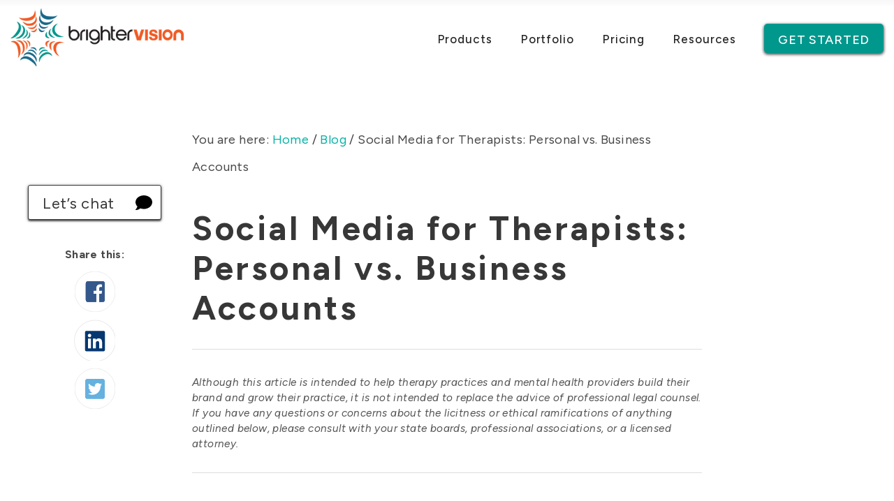

--- FILE ---
content_type: text/html; charset=UTF-8
request_url: https://www.brightervision.com/blog/social-media-accounts/
body_size: 51894
content:
<!DOCTYPE html>
<html lang="en-US">
<head >
<meta charset="UTF-8" /><script type="text/javascript">(window.NREUM||(NREUM={})).init={privacy:{cookies_enabled:true},ajax:{deny_list:["bam.nr-data.net"]},feature_flags:["soft_nav"],distributed_tracing:{enabled:true}};(window.NREUM||(NREUM={})).loader_config={agentID:"1588945435",accountID:"4301859",trustKey:"1551542",xpid:"UAUHUF5WARABUVFVBwMBUlIB",licenseKey:"NRJS-ced4dc73aeaafc49332",applicationID:"1507026460",browserID:"1588945435"};;/*! For license information please see nr-loader-spa-1.306.0.min.js.LICENSE.txt */
(()=>{var e,t,r={384:(e,t,r)=>{"use strict";r.d(t,{NT:()=>s,US:()=>u,Zm:()=>a,bQ:()=>d,dV:()=>c,pV:()=>l});var n=r(6154),i=r(1863),o=r(1910);const s={beacon:"bam.nr-data.net",errorBeacon:"bam.nr-data.net"};function a(){return n.gm.NREUM||(n.gm.NREUM={}),void 0===n.gm.newrelic&&(n.gm.newrelic=n.gm.NREUM),n.gm.NREUM}function c(){let e=a();return e.o||(e.o={ST:n.gm.setTimeout,SI:n.gm.setImmediate||n.gm.setInterval,CT:n.gm.clearTimeout,XHR:n.gm.XMLHttpRequest,REQ:n.gm.Request,EV:n.gm.Event,PR:n.gm.Promise,MO:n.gm.MutationObserver,FETCH:n.gm.fetch,WS:n.gm.WebSocket},(0,o.i)(...Object.values(e.o))),e}function d(e,t){let r=a();r.initializedAgents??={},t.initializedAt={ms:(0,i.t)(),date:new Date},r.initializedAgents[e]=t}function u(e,t){a()[e]=t}function l(){return function(){let e=a();const t=e.info||{};e.info={beacon:s.beacon,errorBeacon:s.errorBeacon,...t}}(),function(){let e=a();const t=e.init||{};e.init={...t}}(),c(),function(){let e=a();const t=e.loader_config||{};e.loader_config={...t}}(),a()}},782:(e,t,r)=>{"use strict";r.d(t,{T:()=>n});const n=r(860).K7.pageViewTiming},860:(e,t,r)=>{"use strict";r.d(t,{$J:()=>u,K7:()=>c,P3:()=>d,XX:()=>i,Yy:()=>a,df:()=>o,qY:()=>n,v4:()=>s});const n="events",i="jserrors",o="browser/blobs",s="rum",a="browser/logs",c={ajax:"ajax",genericEvents:"generic_events",jserrors:i,logging:"logging",metrics:"metrics",pageAction:"page_action",pageViewEvent:"page_view_event",pageViewTiming:"page_view_timing",sessionReplay:"session_replay",sessionTrace:"session_trace",softNav:"soft_navigations",spa:"spa"},d={[c.pageViewEvent]:1,[c.pageViewTiming]:2,[c.metrics]:3,[c.jserrors]:4,[c.spa]:5,[c.ajax]:6,[c.sessionTrace]:7,[c.softNav]:8,[c.sessionReplay]:9,[c.logging]:10,[c.genericEvents]:11},u={[c.pageViewEvent]:s,[c.pageViewTiming]:n,[c.ajax]:n,[c.spa]:n,[c.softNav]:n,[c.metrics]:i,[c.jserrors]:i,[c.sessionTrace]:o,[c.sessionReplay]:o,[c.logging]:a,[c.genericEvents]:"ins"}},944:(e,t,r)=>{"use strict";r.d(t,{R:()=>i});var n=r(3241);function i(e,t){"function"==typeof console.debug&&(console.debug("New Relic Warning: https://github.com/newrelic/newrelic-browser-agent/blob/main/docs/warning-codes.md#".concat(e),t),(0,n.W)({agentIdentifier:null,drained:null,type:"data",name:"warn",feature:"warn",data:{code:e,secondary:t}}))}},993:(e,t,r)=>{"use strict";r.d(t,{A$:()=>o,ET:()=>s,TZ:()=>a,p_:()=>i});var n=r(860);const i={ERROR:"ERROR",WARN:"WARN",INFO:"INFO",DEBUG:"DEBUG",TRACE:"TRACE"},o={OFF:0,ERROR:1,WARN:2,INFO:3,DEBUG:4,TRACE:5},s="log",a=n.K7.logging},1687:(e,t,r)=>{"use strict";r.d(t,{Ak:()=>d,Ze:()=>f,x3:()=>u});var n=r(3241),i=r(7836),o=r(3606),s=r(860),a=r(2646);const c={};function d(e,t){const r={staged:!1,priority:s.P3[t]||0};l(e),c[e].get(t)||c[e].set(t,r)}function u(e,t){e&&c[e]&&(c[e].get(t)&&c[e].delete(t),p(e,t,!1),c[e].size&&h(e))}function l(e){if(!e)throw new Error("agentIdentifier required");c[e]||(c[e]=new Map)}function f(e="",t="feature",r=!1){if(l(e),!e||!c[e].get(t)||r)return p(e,t);c[e].get(t).staged=!0,h(e)}function h(e){const t=Array.from(c[e]);t.every(([e,t])=>t.staged)&&(t.sort((e,t)=>e[1].priority-t[1].priority),t.forEach(([t])=>{c[e].delete(t),p(e,t)}))}function p(e,t,r=!0){const s=e?i.ee.get(e):i.ee,c=o.i.handlers;if(!s.aborted&&s.backlog&&c){if((0,n.W)({agentIdentifier:e,type:"lifecycle",name:"drain",feature:t}),r){const e=s.backlog[t],r=c[t];if(r){for(let t=0;e&&t<e.length;++t)g(e[t],r);Object.entries(r).forEach(([e,t])=>{Object.values(t||{}).forEach(t=>{t[0]?.on&&t[0]?.context()instanceof a.y&&t[0].on(e,t[1])})})}}s.isolatedBacklog||delete c[t],s.backlog[t]=null,s.emit("drain-"+t,[])}}function g(e,t){var r=e[1];Object.values(t[r]||{}).forEach(t=>{var r=e[0];if(t[0]===r){var n=t[1],i=e[3],o=e[2];n.apply(i,o)}})}},1741:(e,t,r)=>{"use strict";r.d(t,{W:()=>o});var n=r(944),i=r(4261);class o{#e(e,...t){if(this[e]!==o.prototype[e])return this[e](...t);(0,n.R)(35,e)}addPageAction(e,t){return this.#e(i.hG,e,t)}register(e){return this.#e(i.eY,e)}recordCustomEvent(e,t){return this.#e(i.fF,e,t)}setPageViewName(e,t){return this.#e(i.Fw,e,t)}setCustomAttribute(e,t,r){return this.#e(i.cD,e,t,r)}noticeError(e,t){return this.#e(i.o5,e,t)}setUserId(e){return this.#e(i.Dl,e)}setApplicationVersion(e){return this.#e(i.nb,e)}setErrorHandler(e){return this.#e(i.bt,e)}addRelease(e,t){return this.#e(i.k6,e,t)}log(e,t){return this.#e(i.$9,e,t)}start(){return this.#e(i.d3)}finished(e){return this.#e(i.BL,e)}recordReplay(){return this.#e(i.CH)}pauseReplay(){return this.#e(i.Tb)}addToTrace(e){return this.#e(i.U2,e)}setCurrentRouteName(e){return this.#e(i.PA,e)}interaction(e){return this.#e(i.dT,e)}wrapLogger(e,t,r){return this.#e(i.Wb,e,t,r)}measure(e,t){return this.#e(i.V1,e,t)}consent(e){return this.#e(i.Pv,e)}}},1863:(e,t,r)=>{"use strict";function n(){return Math.floor(performance.now())}r.d(t,{t:()=>n})},1910:(e,t,r)=>{"use strict";r.d(t,{i:()=>o});var n=r(944);const i=new Map;function o(...e){return e.every(e=>{if(i.has(e))return i.get(e);const t="function"==typeof e?e.toString():"",r=t.includes("[native code]"),o=t.includes("nrWrapper");return r||o||(0,n.R)(64,e?.name||t),i.set(e,r),r})}},2555:(e,t,r)=>{"use strict";r.d(t,{D:()=>a,f:()=>s});var n=r(384),i=r(8122);const o={beacon:n.NT.beacon,errorBeacon:n.NT.errorBeacon,licenseKey:void 0,applicationID:void 0,sa:void 0,queueTime:void 0,applicationTime:void 0,ttGuid:void 0,user:void 0,account:void 0,product:void 0,extra:void 0,jsAttributes:{},userAttributes:void 0,atts:void 0,transactionName:void 0,tNamePlain:void 0};function s(e){try{return!!e.licenseKey&&!!e.errorBeacon&&!!e.applicationID}catch(e){return!1}}const a=e=>(0,i.a)(e,o)},2614:(e,t,r)=>{"use strict";r.d(t,{BB:()=>s,H3:()=>n,g:()=>d,iL:()=>c,tS:()=>a,uh:()=>i,wk:()=>o});const n="NRBA",i="SESSION",o=144e5,s=18e5,a={STARTED:"session-started",PAUSE:"session-pause",RESET:"session-reset",RESUME:"session-resume",UPDATE:"session-update"},c={SAME_TAB:"same-tab",CROSS_TAB:"cross-tab"},d={OFF:0,FULL:1,ERROR:2}},2646:(e,t,r)=>{"use strict";r.d(t,{y:()=>n});class n{constructor(e){this.contextId=e}}},2843:(e,t,r)=>{"use strict";r.d(t,{G:()=>o,u:()=>i});var n=r(3878);function i(e,t=!1,r,i){(0,n.DD)("visibilitychange",function(){if(t)return void("hidden"===document.visibilityState&&e());e(document.visibilityState)},r,i)}function o(e,t,r){(0,n.sp)("pagehide",e,t,r)}},3241:(e,t,r)=>{"use strict";r.d(t,{W:()=>o});var n=r(6154);const i="newrelic";function o(e={}){try{n.gm.dispatchEvent(new CustomEvent(i,{detail:e}))}catch(e){}}},3304:(e,t,r)=>{"use strict";r.d(t,{A:()=>o});var n=r(7836);const i=()=>{const e=new WeakSet;return(t,r)=>{if("object"==typeof r&&null!==r){if(e.has(r))return;e.add(r)}return r}};function o(e){try{return JSON.stringify(e,i())??""}catch(e){try{n.ee.emit("internal-error",[e])}catch(e){}return""}}},3333:(e,t,r)=>{"use strict";r.d(t,{$v:()=>u,TZ:()=>n,Xh:()=>c,Zp:()=>i,kd:()=>d,mq:()=>a,nf:()=>s,qN:()=>o});const n=r(860).K7.genericEvents,i=["auxclick","click","copy","keydown","paste","scrollend"],o=["focus","blur"],s=4,a=1e3,c=2e3,d=["PageAction","UserAction","BrowserPerformance"],u={RESOURCES:"experimental.resources",REGISTER:"register"}},3434:(e,t,r)=>{"use strict";r.d(t,{Jt:()=>o,YM:()=>d});var n=r(7836),i=r(5607);const o="nr@original:".concat(i.W),s=50;var a=Object.prototype.hasOwnProperty,c=!1;function d(e,t){return e||(e=n.ee),r.inPlace=function(e,t,n,i,o){n||(n="");const s="-"===n.charAt(0);for(let a=0;a<t.length;a++){const c=t[a],d=e[c];l(d)||(e[c]=r(d,s?c+n:n,i,c,o))}},r.flag=o,r;function r(t,r,n,c,d){return l(t)?t:(r||(r=""),nrWrapper[o]=t,function(e,t,r){if(Object.defineProperty&&Object.keys)try{return Object.keys(e).forEach(function(r){Object.defineProperty(t,r,{get:function(){return e[r]},set:function(t){return e[r]=t,t}})}),t}catch(e){u([e],r)}for(var n in e)a.call(e,n)&&(t[n]=e[n])}(t,nrWrapper,e),nrWrapper);function nrWrapper(){var o,a,l,f;let h;try{a=this,o=[...arguments],l="function"==typeof n?n(o,a):n||{}}catch(t){u([t,"",[o,a,c],l],e)}i(r+"start",[o,a,c],l,d);const p=performance.now();let g;try{return f=t.apply(a,o),g=performance.now(),f}catch(e){throw g=performance.now(),i(r+"err",[o,a,e],l,d),h=e,h}finally{const e=g-p,t={start:p,end:g,duration:e,isLongTask:e>=s,methodName:c,thrownError:h};t.isLongTask&&i("long-task",[t,a],l,d),i(r+"end",[o,a,f],l,d)}}}function i(r,n,i,o){if(!c||t){var s=c;c=!0;try{e.emit(r,n,i,t,o)}catch(t){u([t,r,n,i],e)}c=s}}}function u(e,t){t||(t=n.ee);try{t.emit("internal-error",e)}catch(e){}}function l(e){return!(e&&"function"==typeof e&&e.apply&&!e[o])}},3606:(e,t,r)=>{"use strict";r.d(t,{i:()=>o});var n=r(9908);o.on=s;var i=o.handlers={};function o(e,t,r,o){s(o||n.d,i,e,t,r)}function s(e,t,r,i,o){o||(o="feature"),e||(e=n.d);var s=t[o]=t[o]||{};(s[r]=s[r]||[]).push([e,i])}},3738:(e,t,r)=>{"use strict";r.d(t,{He:()=>i,Kp:()=>a,Lc:()=>d,Rz:()=>u,TZ:()=>n,bD:()=>o,d3:()=>s,jx:()=>l,sl:()=>f,uP:()=>c});const n=r(860).K7.sessionTrace,i="bstResource",o="resource",s="-start",a="-end",c="fn"+s,d="fn"+a,u="pushState",l=1e3,f=3e4},3785:(e,t,r)=>{"use strict";r.d(t,{R:()=>c,b:()=>d});var n=r(9908),i=r(1863),o=r(860),s=r(3969),a=r(993);function c(e,t,r={},c=a.p_.INFO,d=!0,u,l=(0,i.t)()){(0,n.p)(s.xV,["API/logging/".concat(c.toLowerCase(),"/called")],void 0,o.K7.metrics,e),(0,n.p)(a.ET,[l,t,r,c,d,u],void 0,o.K7.logging,e)}function d(e){return"string"==typeof e&&Object.values(a.p_).some(t=>t===e.toUpperCase().trim())}},3878:(e,t,r)=>{"use strict";function n(e,t){return{capture:e,passive:!1,signal:t}}function i(e,t,r=!1,i){window.addEventListener(e,t,n(r,i))}function o(e,t,r=!1,i){document.addEventListener(e,t,n(r,i))}r.d(t,{DD:()=>o,jT:()=>n,sp:()=>i})},3962:(e,t,r)=>{"use strict";r.d(t,{AM:()=>s,O2:()=>l,OV:()=>o,Qu:()=>f,TZ:()=>c,ih:()=>h,pP:()=>a,t1:()=>u,tC:()=>i,wD:()=>d});var n=r(860);const i=["click","keydown","submit"],o="popstate",s="api",a="initialPageLoad",c=n.K7.softNav,d=5e3,u=500,l={INITIAL_PAGE_LOAD:"",ROUTE_CHANGE:1,UNSPECIFIED:2},f={INTERACTION:1,AJAX:2,CUSTOM_END:3,CUSTOM_TRACER:4},h={IP:"in progress",PF:"pending finish",FIN:"finished",CAN:"cancelled"}},3969:(e,t,r)=>{"use strict";r.d(t,{TZ:()=>n,XG:()=>a,rs:()=>i,xV:()=>s,z_:()=>o});const n=r(860).K7.metrics,i="sm",o="cm",s="storeSupportabilityMetrics",a="storeEventMetrics"},4234:(e,t,r)=>{"use strict";r.d(t,{W:()=>o});var n=r(7836),i=r(1687);class o{constructor(e,t){this.agentIdentifier=e,this.ee=n.ee.get(e),this.featureName=t,this.blocked=!1}deregisterDrain(){(0,i.x3)(this.agentIdentifier,this.featureName)}}},4261:(e,t,r)=>{"use strict";r.d(t,{$9:()=>u,BL:()=>c,CH:()=>p,Dl:()=>x,Fw:()=>w,PA:()=>v,Pl:()=>n,Pv:()=>A,Tb:()=>f,U2:()=>s,V1:()=>E,Wb:()=>T,bt:()=>y,cD:()=>b,d3:()=>R,dT:()=>d,eY:()=>g,fF:()=>h,hG:()=>o,hw:()=>i,k6:()=>a,nb:()=>m,o5:()=>l});const n="api-",i=n+"ixn-",o="addPageAction",s="addToTrace",a="addRelease",c="finished",d="interaction",u="log",l="noticeError",f="pauseReplay",h="recordCustomEvent",p="recordReplay",g="register",m="setApplicationVersion",v="setCurrentRouteName",b="setCustomAttribute",y="setErrorHandler",w="setPageViewName",x="setUserId",R="start",T="wrapLogger",E="measure",A="consent"},4387:(e,t,r)=>{"use strict";function n(e={}){return!(!e.id||!e.name)}function i(e){return"string"==typeof e&&e.trim().length<501||"number"==typeof e}function o(e,t){if(2!==t?.harvestEndpointVersion)return{};const r=t.agentRef.runtime.appMetadata.agents[0].entityGuid;return n(e)?{"source.id":e.id,"source.name":e.name,"source.type":e.type,"parent.id":e.parent?.id||r}:{"entity.guid":r,appId:t.agentRef.info.applicationID}}r.d(t,{Ux:()=>o,c7:()=>n,yo:()=>i})},5205:(e,t,r)=>{"use strict";r.d(t,{j:()=>_});var n=r(384),i=r(1741);var o=r(2555),s=r(3333);const a=e=>{if(!e||"string"!=typeof e)return!1;try{document.createDocumentFragment().querySelector(e)}catch{return!1}return!0};var c=r(2614),d=r(944),u=r(8122);const l="[data-nr-mask]",f=e=>(0,u.a)(e,(()=>{const e={feature_flags:[],experimental:{allow_registered_children:!1,resources:!1},mask_selector:"*",block_selector:"[data-nr-block]",mask_input_options:{color:!1,date:!1,"datetime-local":!1,email:!1,month:!1,number:!1,range:!1,search:!1,tel:!1,text:!1,time:!1,url:!1,week:!1,textarea:!1,select:!1,password:!0}};return{ajax:{deny_list:void 0,block_internal:!0,enabled:!0,autoStart:!0},api:{get allow_registered_children(){return e.feature_flags.includes(s.$v.REGISTER)||e.experimental.allow_registered_children},set allow_registered_children(t){e.experimental.allow_registered_children=t},duplicate_registered_data:!1},browser_consent_mode:{enabled:!1},distributed_tracing:{enabled:void 0,exclude_newrelic_header:void 0,cors_use_newrelic_header:void 0,cors_use_tracecontext_headers:void 0,allowed_origins:void 0},get feature_flags(){return e.feature_flags},set feature_flags(t){e.feature_flags=t},generic_events:{enabled:!0,autoStart:!0},harvest:{interval:30},jserrors:{enabled:!0,autoStart:!0},logging:{enabled:!0,autoStart:!0},metrics:{enabled:!0,autoStart:!0},obfuscate:void 0,page_action:{enabled:!0},page_view_event:{enabled:!0,autoStart:!0},page_view_timing:{enabled:!0,autoStart:!0},performance:{capture_marks:!1,capture_measures:!1,capture_detail:!0,resources:{get enabled(){return e.feature_flags.includes(s.$v.RESOURCES)||e.experimental.resources},set enabled(t){e.experimental.resources=t},asset_types:[],first_party_domains:[],ignore_newrelic:!0}},privacy:{cookies_enabled:!0},proxy:{assets:void 0,beacon:void 0},session:{expiresMs:c.wk,inactiveMs:c.BB},session_replay:{autoStart:!0,enabled:!1,preload:!1,sampling_rate:10,error_sampling_rate:100,collect_fonts:!1,inline_images:!1,fix_stylesheets:!0,mask_all_inputs:!0,get mask_text_selector(){return e.mask_selector},set mask_text_selector(t){a(t)?e.mask_selector="".concat(t,",").concat(l):""===t||null===t?e.mask_selector=l:(0,d.R)(5,t)},get block_class(){return"nr-block"},get ignore_class(){return"nr-ignore"},get mask_text_class(){return"nr-mask"},get block_selector(){return e.block_selector},set block_selector(t){a(t)?e.block_selector+=",".concat(t):""!==t&&(0,d.R)(6,t)},get mask_input_options(){return e.mask_input_options},set mask_input_options(t){t&&"object"==typeof t?e.mask_input_options={...t,password:!0}:(0,d.R)(7,t)}},session_trace:{enabled:!0,autoStart:!0},soft_navigations:{enabled:!0,autoStart:!0},spa:{enabled:!0,autoStart:!0},ssl:void 0,user_actions:{enabled:!0,elementAttributes:["id","className","tagName","type"]}}})());var h=r(6154),p=r(9324);let g=0;const m={buildEnv:p.F3,distMethod:p.Xs,version:p.xv,originTime:h.WN},v={consented:!1},b={appMetadata:{},get consented(){return this.session?.state?.consent||v.consented},set consented(e){v.consented=e},customTransaction:void 0,denyList:void 0,disabled:!1,harvester:void 0,isolatedBacklog:!1,isRecording:!1,loaderType:void 0,maxBytes:3e4,obfuscator:void 0,onerror:void 0,ptid:void 0,releaseIds:{},session:void 0,timeKeeper:void 0,registeredEntities:[],jsAttributesMetadata:{bytes:0},get harvestCount(){return++g}},y=e=>{const t=(0,u.a)(e,b),r=Object.keys(m).reduce((e,t)=>(e[t]={value:m[t],writable:!1,configurable:!0,enumerable:!0},e),{});return Object.defineProperties(t,r)};var w=r(5701);const x=e=>{const t=e.startsWith("http");e+="/",r.p=t?e:"https://"+e};var R=r(7836),T=r(3241);const E={accountID:void 0,trustKey:void 0,agentID:void 0,licenseKey:void 0,applicationID:void 0,xpid:void 0},A=e=>(0,u.a)(e,E),S=new Set;function _(e,t={},r,s){let{init:a,info:c,loader_config:d,runtime:u={},exposed:l=!0}=t;if(!c){const e=(0,n.pV)();a=e.init,c=e.info,d=e.loader_config}e.init=f(a||{}),e.loader_config=A(d||{}),c.jsAttributes??={},h.bv&&(c.jsAttributes.isWorker=!0),e.info=(0,o.D)(c);const p=e.init,g=[c.beacon,c.errorBeacon];S.has(e.agentIdentifier)||(p.proxy.assets&&(x(p.proxy.assets),g.push(p.proxy.assets)),p.proxy.beacon&&g.push(p.proxy.beacon),e.beacons=[...g],function(e){const t=(0,n.pV)();Object.getOwnPropertyNames(i.W.prototype).forEach(r=>{const n=i.W.prototype[r];if("function"!=typeof n||"constructor"===n)return;let o=t[r];e[r]&&!1!==e.exposed&&"micro-agent"!==e.runtime?.loaderType&&(t[r]=(...t)=>{const n=e[r](...t);return o?o(...t):n})})}(e),(0,n.US)("activatedFeatures",w.B),e.runSoftNavOverSpa&&=!0===p.soft_navigations.enabled&&p.feature_flags.includes("soft_nav")),u.denyList=[...p.ajax.deny_list||[],...p.ajax.block_internal?g:[]],u.ptid=e.agentIdentifier,u.loaderType=r,e.runtime=y(u),S.has(e.agentIdentifier)||(e.ee=R.ee.get(e.agentIdentifier),e.exposed=l,(0,T.W)({agentIdentifier:e.agentIdentifier,drained:!!w.B?.[e.agentIdentifier],type:"lifecycle",name:"initialize",feature:void 0,data:e.config})),S.add(e.agentIdentifier)}},5270:(e,t,r)=>{"use strict";r.d(t,{Aw:()=>s,SR:()=>o,rF:()=>a});var n=r(384),i=r(7767);function o(e){return!!(0,n.dV)().o.MO&&(0,i.V)(e)&&!0===e?.session_trace.enabled}function s(e){return!0===e?.session_replay.preload&&o(e)}function a(e,t){try{if("string"==typeof t?.type){if("password"===t.type.toLowerCase())return"*".repeat(e?.length||0);if(void 0!==t?.dataset?.nrUnmask||t?.classList?.contains("nr-unmask"))return e}}catch(e){}return"string"==typeof e?e.replace(/[\S]/g,"*"):"*".repeat(e?.length||0)}},5289:(e,t,r)=>{"use strict";r.d(t,{GG:()=>s,Qr:()=>c,sB:()=>a});var n=r(3878),i=r(6389);function o(){return"undefined"==typeof document||"complete"===document.readyState}function s(e,t){if(o())return e();const r=(0,i.J)(e),s=setInterval(()=>{o()&&(clearInterval(s),r())},500);(0,n.sp)("load",r,t)}function a(e){if(o())return e();(0,n.DD)("DOMContentLoaded",e)}function c(e){if(o())return e();(0,n.sp)("popstate",e)}},5607:(e,t,r)=>{"use strict";r.d(t,{W:()=>n});const n=(0,r(9566).bz)()},5701:(e,t,r)=>{"use strict";r.d(t,{B:()=>o,t:()=>s});var n=r(3241);const i=new Set,o={};function s(e,t){const r=t.agentIdentifier;o[r]??={},e&&"object"==typeof e&&(i.has(r)||(t.ee.emit("rumresp",[e]),o[r]=e,i.add(r),(0,n.W)({agentIdentifier:r,loaded:!0,drained:!0,type:"lifecycle",name:"load",feature:void 0,data:e})))}},6154:(e,t,r)=>{"use strict";r.d(t,{A4:()=>a,OF:()=>u,RI:()=>i,WN:()=>h,bv:()=>o,eN:()=>p,gm:()=>s,lR:()=>f,m:()=>d,mw:()=>c,sb:()=>l});var n=r(1863);const i="undefined"!=typeof window&&!!window.document,o="undefined"!=typeof WorkerGlobalScope&&("undefined"!=typeof self&&self instanceof WorkerGlobalScope&&self.navigator instanceof WorkerNavigator||"undefined"!=typeof globalThis&&globalThis instanceof WorkerGlobalScope&&globalThis.navigator instanceof WorkerNavigator),s=i?window:"undefined"!=typeof WorkerGlobalScope&&("undefined"!=typeof self&&self instanceof WorkerGlobalScope&&self||"undefined"!=typeof globalThis&&globalThis instanceof WorkerGlobalScope&&globalThis),a="complete"===s?.document?.readyState,c=Boolean("hidden"===s?.document?.visibilityState),d=""+s?.location,u=/iPad|iPhone|iPod/.test(s.navigator?.userAgent),l=u&&"undefined"==typeof SharedWorker,f=(()=>{const e=s.navigator?.userAgent?.match(/Firefox[/\s](\d+\.\d+)/);return Array.isArray(e)&&e.length>=2?+e[1]:0})(),h=Date.now()-(0,n.t)(),p=()=>"undefined"!=typeof PerformanceNavigationTiming&&s?.performance?.getEntriesByType("navigation")?.[0]?.responseStart},6344:(e,t,r)=>{"use strict";r.d(t,{BB:()=>u,Qb:()=>l,TZ:()=>i,Ug:()=>s,Vh:()=>o,_s:()=>a,bc:()=>d,yP:()=>c});var n=r(2614);const i=r(860).K7.sessionReplay,o="errorDuringReplay",s=.12,a={DomContentLoaded:0,Load:1,FullSnapshot:2,IncrementalSnapshot:3,Meta:4,Custom:5},c={[n.g.ERROR]:15e3,[n.g.FULL]:3e5,[n.g.OFF]:0},d={RESET:{message:"Session was reset",sm:"Reset"},IMPORT:{message:"Recorder failed to import",sm:"Import"},TOO_MANY:{message:"429: Too Many Requests",sm:"Too-Many"},TOO_BIG:{message:"Payload was too large",sm:"Too-Big"},CROSS_TAB:{message:"Session Entity was set to OFF on another tab",sm:"Cross-Tab"},ENTITLEMENTS:{message:"Session Replay is not allowed and will not be started",sm:"Entitlement"}},u=5e3,l={API:"api",RESUME:"resume",SWITCH_TO_FULL:"switchToFull",INITIALIZE:"initialize",PRELOAD:"preload"}},6389:(e,t,r)=>{"use strict";function n(e,t=500,r={}){const n=r?.leading||!1;let i;return(...r)=>{n&&void 0===i&&(e.apply(this,r),i=setTimeout(()=>{i=clearTimeout(i)},t)),n||(clearTimeout(i),i=setTimeout(()=>{e.apply(this,r)},t))}}function i(e){let t=!1;return(...r)=>{t||(t=!0,e.apply(this,r))}}r.d(t,{J:()=>i,s:()=>n})},6630:(e,t,r)=>{"use strict";r.d(t,{T:()=>n});const n=r(860).K7.pageViewEvent},6774:(e,t,r)=>{"use strict";r.d(t,{T:()=>n});const n=r(860).K7.jserrors},7295:(e,t,r)=>{"use strict";r.d(t,{Xv:()=>s,gX:()=>i,iW:()=>o});var n=[];function i(e){if(!e||o(e))return!1;if(0===n.length)return!0;for(var t=0;t<n.length;t++){var r=n[t];if("*"===r.hostname)return!1;if(a(r.hostname,e.hostname)&&c(r.pathname,e.pathname))return!1}return!0}function o(e){return void 0===e.hostname}function s(e){if(n=[],e&&e.length)for(var t=0;t<e.length;t++){let r=e[t];if(!r)continue;0===r.indexOf("http://")?r=r.substring(7):0===r.indexOf("https://")&&(r=r.substring(8));const i=r.indexOf("/");let o,s;i>0?(o=r.substring(0,i),s=r.substring(i)):(o=r,s="");let[a]=o.split(":");n.push({hostname:a,pathname:s})}}function a(e,t){return!(e.length>t.length)&&t.indexOf(e)===t.length-e.length}function c(e,t){return 0===e.indexOf("/")&&(e=e.substring(1)),0===t.indexOf("/")&&(t=t.substring(1)),""===e||e===t}},7378:(e,t,r)=>{"use strict";r.d(t,{$p:()=>R,BR:()=>b,Kp:()=>x,L3:()=>y,Lc:()=>c,NC:()=>o,SG:()=>u,TZ:()=>i,U6:()=>p,UT:()=>m,d3:()=>w,dT:()=>f,e5:()=>E,gx:()=>v,l9:()=>l,oW:()=>h,op:()=>g,rw:()=>d,tH:()=>A,uP:()=>a,wW:()=>T,xq:()=>s});var n=r(384);const i=r(860).K7.spa,o=["click","submit","keypress","keydown","keyup","change"],s=999,a="fn-start",c="fn-end",d="cb-start",u="api-ixn-",l="remaining",f="interaction",h="spaNode",p="jsonpNode",g="fetch-start",m="fetch-done",v="fetch-body-",b="jsonp-end",y=(0,n.dV)().o.ST,w="-start",x="-end",R="-body",T="cb"+x,E="jsTime",A="fetch"},7485:(e,t,r)=>{"use strict";r.d(t,{D:()=>i});var n=r(6154);function i(e){if(0===(e||"").indexOf("data:"))return{protocol:"data"};try{const t=new URL(e,location.href),r={port:t.port,hostname:t.hostname,pathname:t.pathname,search:t.search,protocol:t.protocol.slice(0,t.protocol.indexOf(":")),sameOrigin:t.protocol===n.gm?.location?.protocol&&t.host===n.gm?.location?.host};return r.port&&""!==r.port||("http:"===t.protocol&&(r.port="80"),"https:"===t.protocol&&(r.port="443")),r.pathname&&""!==r.pathname?r.pathname.startsWith("/")||(r.pathname="/".concat(r.pathname)):r.pathname="/",r}catch(e){return{}}}},7699:(e,t,r)=>{"use strict";r.d(t,{It:()=>o,KC:()=>a,No:()=>i,qh:()=>s});var n=r(860);const i=16e3,o=1e6,s="SESSION_ERROR",a={[n.K7.logging]:!0,[n.K7.genericEvents]:!1,[n.K7.jserrors]:!1,[n.K7.ajax]:!1}},7767:(e,t,r)=>{"use strict";r.d(t,{V:()=>i});var n=r(6154);const i=e=>n.RI&&!0===e?.privacy.cookies_enabled},7836:(e,t,r)=>{"use strict";r.d(t,{P:()=>a,ee:()=>c});var n=r(384),i=r(8990),o=r(2646),s=r(5607);const a="nr@context:".concat(s.W),c=function e(t,r){var n={},s={},u={},l=!1;try{l=16===r.length&&d.initializedAgents?.[r]?.runtime.isolatedBacklog}catch(e){}var f={on:p,addEventListener:p,removeEventListener:function(e,t){var r=n[e];if(!r)return;for(var i=0;i<r.length;i++)r[i]===t&&r.splice(i,1)},emit:function(e,r,n,i,o){!1!==o&&(o=!0);if(c.aborted&&!i)return;t&&o&&t.emit(e,r,n);var a=h(n);g(e).forEach(e=>{e.apply(a,r)});var d=v()[s[e]];d&&d.push([f,e,r,a]);return a},get:m,listeners:g,context:h,buffer:function(e,t){const r=v();if(t=t||"feature",f.aborted)return;Object.entries(e||{}).forEach(([e,n])=>{s[n]=t,t in r||(r[t]=[])})},abort:function(){f._aborted=!0,Object.keys(f.backlog).forEach(e=>{delete f.backlog[e]})},isBuffering:function(e){return!!v()[s[e]]},debugId:r,backlog:l?{}:t&&"object"==typeof t.backlog?t.backlog:{},isolatedBacklog:l};return Object.defineProperty(f,"aborted",{get:()=>{let e=f._aborted||!1;return e||(t&&(e=t.aborted),e)}}),f;function h(e){return e&&e instanceof o.y?e:e?(0,i.I)(e,a,()=>new o.y(a)):new o.y(a)}function p(e,t){n[e]=g(e).concat(t)}function g(e){return n[e]||[]}function m(t){return u[t]=u[t]||e(f,t)}function v(){return f.backlog}}(void 0,"globalEE"),d=(0,n.Zm)();d.ee||(d.ee=c)},8122:(e,t,r)=>{"use strict";r.d(t,{a:()=>i});var n=r(944);function i(e,t){try{if(!e||"object"!=typeof e)return(0,n.R)(3);if(!t||"object"!=typeof t)return(0,n.R)(4);const r=Object.create(Object.getPrototypeOf(t),Object.getOwnPropertyDescriptors(t)),o=0===Object.keys(r).length?e:r;for(let s in o)if(void 0!==e[s])try{if(null===e[s]){r[s]=null;continue}Array.isArray(e[s])&&Array.isArray(t[s])?r[s]=Array.from(new Set([...e[s],...t[s]])):"object"==typeof e[s]&&"object"==typeof t[s]?r[s]=i(e[s],t[s]):r[s]=e[s]}catch(e){r[s]||(0,n.R)(1,e)}return r}catch(e){(0,n.R)(2,e)}}},8139:(e,t,r)=>{"use strict";r.d(t,{u:()=>f});var n=r(7836),i=r(3434),o=r(8990),s=r(6154);const a={},c=s.gm.XMLHttpRequest,d="addEventListener",u="removeEventListener",l="nr@wrapped:".concat(n.P);function f(e){var t=function(e){return(e||n.ee).get("events")}(e);if(a[t.debugId]++)return t;a[t.debugId]=1;var r=(0,i.YM)(t,!0);function f(e){r.inPlace(e,[d,u],"-",p)}function p(e,t){return e[1]}return"getPrototypeOf"in Object&&(s.RI&&h(document,f),c&&h(c.prototype,f),h(s.gm,f)),t.on(d+"-start",function(e,t){var n=e[1];if(null!==n&&("function"==typeof n||"object"==typeof n)&&"newrelic"!==e[0]){var i=(0,o.I)(n,l,function(){var e={object:function(){if("function"!=typeof n.handleEvent)return;return n.handleEvent.apply(n,arguments)},function:n}[typeof n];return e?r(e,"fn-",null,e.name||"anonymous"):n});this.wrapped=e[1]=i}}),t.on(u+"-start",function(e){e[1]=this.wrapped||e[1]}),t}function h(e,t,...r){let n=e;for(;"object"==typeof n&&!Object.prototype.hasOwnProperty.call(n,d);)n=Object.getPrototypeOf(n);n&&t(n,...r)}},8374:(e,t,r)=>{r.nc=(()=>{try{return document?.currentScript?.nonce}catch(e){}return""})()},8990:(e,t,r)=>{"use strict";r.d(t,{I:()=>i});var n=Object.prototype.hasOwnProperty;function i(e,t,r){if(n.call(e,t))return e[t];var i=r();if(Object.defineProperty&&Object.keys)try{return Object.defineProperty(e,t,{value:i,writable:!0,enumerable:!1}),i}catch(e){}return e[t]=i,i}},9300:(e,t,r)=>{"use strict";r.d(t,{T:()=>n});const n=r(860).K7.ajax},9324:(e,t,r)=>{"use strict";r.d(t,{AJ:()=>s,F3:()=>i,Xs:()=>o,Yq:()=>a,xv:()=>n});const n="1.306.0",i="PROD",o="CDN",s="@newrelic/rrweb",a="1.0.1"},9566:(e,t,r)=>{"use strict";r.d(t,{LA:()=>a,ZF:()=>c,bz:()=>s,el:()=>d});var n=r(6154);const i="xxxxxxxx-xxxx-4xxx-yxxx-xxxxxxxxxxxx";function o(e,t){return e?15&e[t]:16*Math.random()|0}function s(){const e=n.gm?.crypto||n.gm?.msCrypto;let t,r=0;return e&&e.getRandomValues&&(t=e.getRandomValues(new Uint8Array(30))),i.split("").map(e=>"x"===e?o(t,r++).toString(16):"y"===e?(3&o()|8).toString(16):e).join("")}function a(e){const t=n.gm?.crypto||n.gm?.msCrypto;let r,i=0;t&&t.getRandomValues&&(r=t.getRandomValues(new Uint8Array(e)));const s=[];for(var a=0;a<e;a++)s.push(o(r,i++).toString(16));return s.join("")}function c(){return a(16)}function d(){return a(32)}},9908:(e,t,r)=>{"use strict";r.d(t,{d:()=>n,p:()=>i});var n=r(7836).ee.get("handle");function i(e,t,r,i,o){o?(o.buffer([e],i),o.emit(e,t,r)):(n.buffer([e],i),n.emit(e,t,r))}}},n={};function i(e){var t=n[e];if(void 0!==t)return t.exports;var o=n[e]={exports:{}};return r[e](o,o.exports,i),o.exports}i.m=r,i.d=(e,t)=>{for(var r in t)i.o(t,r)&&!i.o(e,r)&&Object.defineProperty(e,r,{enumerable:!0,get:t[r]})},i.f={},i.e=e=>Promise.all(Object.keys(i.f).reduce((t,r)=>(i.f[r](e,t),t),[])),i.u=e=>({212:"nr-spa-compressor",249:"nr-spa-recorder",478:"nr-spa"}[e]+"-1.306.0.min.js"),i.o=(e,t)=>Object.prototype.hasOwnProperty.call(e,t),e={},t="NRBA-1.306.0.PROD:",i.l=(r,n,o,s)=>{if(e[r])e[r].push(n);else{var a,c;if(void 0!==o)for(var d=document.getElementsByTagName("script"),u=0;u<d.length;u++){var l=d[u];if(l.getAttribute("src")==r||l.getAttribute("data-webpack")==t+o){a=l;break}}if(!a){c=!0;var f={478:"sha512-aOsrvCAZ97m4mi9/Q4P4Dl7seaB7sOFJOs8qmPK71B7CWoc9bXc5a5319PV5PSQ3SmEq++JW0qpaiKWV7MTLEg==",249:"sha512-nPxm1wa+eWrD9VPj39BAOPa200tURpQREipOlSDpePq/R8Y4hd4lO6tDy6C/6jm/J54CUHnLYeGyLZ/GIlo7gg==",212:"sha512-zcA2FBsG3fy6K+G9+4J1T2M6AmHuICGsq35BrGWu1rmRJwYBUqdOhAAxJkXYpoBy/9vKZ7LBcGpOEjABpjEWCQ=="};(a=document.createElement("script")).charset="utf-8",i.nc&&a.setAttribute("nonce",i.nc),a.setAttribute("data-webpack",t+o),a.src=r,0!==a.src.indexOf(window.location.origin+"/")&&(a.crossOrigin="anonymous"),f[s]&&(a.integrity=f[s])}e[r]=[n];var h=(t,n)=>{a.onerror=a.onload=null,clearTimeout(p);var i=e[r];if(delete e[r],a.parentNode&&a.parentNode.removeChild(a),i&&i.forEach(e=>e(n)),t)return t(n)},p=setTimeout(h.bind(null,void 0,{type:"timeout",target:a}),12e4);a.onerror=h.bind(null,a.onerror),a.onload=h.bind(null,a.onload),c&&document.head.appendChild(a)}},i.r=e=>{"undefined"!=typeof Symbol&&Symbol.toStringTag&&Object.defineProperty(e,Symbol.toStringTag,{value:"Module"}),Object.defineProperty(e,"__esModule",{value:!0})},i.p="https://js-agent.newrelic.com/",(()=>{var e={38:0,788:0};i.f.j=(t,r)=>{var n=i.o(e,t)?e[t]:void 0;if(0!==n)if(n)r.push(n[2]);else{var o=new Promise((r,i)=>n=e[t]=[r,i]);r.push(n[2]=o);var s=i.p+i.u(t),a=new Error;i.l(s,r=>{if(i.o(e,t)&&(0!==(n=e[t])&&(e[t]=void 0),n)){var o=r&&("load"===r.type?"missing":r.type),s=r&&r.target&&r.target.src;a.message="Loading chunk "+t+" failed: ("+o+": "+s+")",a.name="ChunkLoadError",a.type=o,a.request=s,n[1](a)}},"chunk-"+t,t)}};var t=(t,r)=>{var n,o,[s,a,c]=r,d=0;if(s.some(t=>0!==e[t])){for(n in a)i.o(a,n)&&(i.m[n]=a[n]);if(c)c(i)}for(t&&t(r);d<s.length;d++)o=s[d],i.o(e,o)&&e[o]&&e[o][0](),e[o]=0},r=self["webpackChunk:NRBA-1.306.0.PROD"]=self["webpackChunk:NRBA-1.306.0.PROD"]||[];r.forEach(t.bind(null,0)),r.push=t.bind(null,r.push.bind(r))})(),(()=>{"use strict";i(8374);var e=i(9566),t=i(1741);class r extends t.W{agentIdentifier=(0,e.LA)(16)}var n=i(860);const o=Object.values(n.K7);var s=i(5205);var a=i(9908),c=i(1863),d=i(4261),u=i(3241),l=i(944),f=i(5701),h=i(3969);function p(e,t,i,o){const s=o||i;!s||s[e]&&s[e]!==r.prototype[e]||(s[e]=function(){(0,a.p)(h.xV,["API/"+e+"/called"],void 0,n.K7.metrics,i.ee),(0,u.W)({agentIdentifier:i.agentIdentifier,drained:!!f.B?.[i.agentIdentifier],type:"data",name:"api",feature:d.Pl+e,data:{}});try{return t.apply(this,arguments)}catch(e){(0,l.R)(23,e)}})}function g(e,t,r,n,i){const o=e.info;null===r?delete o.jsAttributes[t]:o.jsAttributes[t]=r,(i||null===r)&&(0,a.p)(d.Pl+n,[(0,c.t)(),t,r],void 0,"session",e.ee)}var m=i(1687),v=i(4234),b=i(5289),y=i(6154),w=i(5270),x=i(7767),R=i(6389),T=i(7699);class E extends v.W{constructor(e,t){super(e.agentIdentifier,t),this.agentRef=e,this.abortHandler=void 0,this.featAggregate=void 0,this.loadedSuccessfully=void 0,this.onAggregateImported=new Promise(e=>{this.loadedSuccessfully=e}),this.deferred=Promise.resolve(),!1===e.init[this.featureName].autoStart?this.deferred=new Promise((t,r)=>{this.ee.on("manual-start-all",(0,R.J)(()=>{(0,m.Ak)(e.agentIdentifier,this.featureName),t()}))}):(0,m.Ak)(e.agentIdentifier,t)}importAggregator(e,t,r={}){if(this.featAggregate)return;const n=async()=>{let n;await this.deferred;try{if((0,x.V)(e.init)){const{setupAgentSession:t}=await i.e(478).then(i.bind(i,8766));n=t(e)}}catch(e){(0,l.R)(20,e),this.ee.emit("internal-error",[e]),(0,a.p)(T.qh,[e],void 0,this.featureName,this.ee)}try{if(!this.#t(this.featureName,n,e.init))return(0,m.Ze)(this.agentIdentifier,this.featureName),void this.loadedSuccessfully(!1);const{Aggregate:i}=await t();this.featAggregate=new i(e,r),e.runtime.harvester.initializedAggregates.push(this.featAggregate),this.loadedSuccessfully(!0)}catch(e){(0,l.R)(34,e),this.abortHandler?.(),(0,m.Ze)(this.agentIdentifier,this.featureName,!0),this.loadedSuccessfully(!1),this.ee&&this.ee.abort()}};y.RI?(0,b.GG)(()=>n(),!0):n()}#t(e,t,r){if(this.blocked)return!1;switch(e){case n.K7.sessionReplay:return(0,w.SR)(r)&&!!t;case n.K7.sessionTrace:return!!t;default:return!0}}}var A=i(6630),S=i(2614);class _ extends E{static featureName=A.T;constructor(e){var t;super(e,A.T),this.setupInspectionEvents(e.agentIdentifier),t=e,p(d.Fw,function(e,r){"string"==typeof e&&("/"!==e.charAt(0)&&(e="/"+e),t.runtime.customTransaction=(r||"http://custom.transaction")+e,(0,a.p)(d.Pl+d.Fw,[(0,c.t)()],void 0,void 0,t.ee))},t),this.importAggregator(e,()=>i.e(478).then(i.bind(i,2467)))}setupInspectionEvents(e){const t=(t,r)=>{t&&(0,u.W)({agentIdentifier:e,timeStamp:t.timeStamp,loaded:"complete"===t.target.readyState,type:"window",name:r,data:t.target.location+""})};(0,b.sB)(e=>{t(e,"DOMContentLoaded")}),(0,b.GG)(e=>{t(e,"load")}),(0,b.Qr)(e=>{t(e,"navigate")}),this.ee.on(S.tS.UPDATE,(t,r)=>{(0,u.W)({agentIdentifier:e,type:"lifecycle",name:"session",data:r})})}}var O=i(384);var N=i(2843),I=i(782);class P extends E{static featureName=I.T;constructor(e){super(e,I.T),y.RI&&((0,N.u)(()=>(0,a.p)("docHidden",[(0,c.t)()],void 0,I.T,this.ee),!0),(0,N.G)(()=>(0,a.p)("winPagehide",[(0,c.t)()],void 0,I.T,this.ee)),this.importAggregator(e,()=>i.e(478).then(i.bind(i,9917))))}}class j extends E{static featureName=h.TZ;constructor(e){super(e,h.TZ),y.RI&&document.addEventListener("securitypolicyviolation",e=>{(0,a.p)(h.xV,["Generic/CSPViolation/Detected"],void 0,this.featureName,this.ee)}),this.importAggregator(e,()=>i.e(478).then(i.bind(i,6555)))}}var k=i(6774),C=i(3878),D=i(3304);class L{constructor(e,t,r,n,i){this.name="UncaughtError",this.message="string"==typeof e?e:(0,D.A)(e),this.sourceURL=t,this.line=r,this.column=n,this.__newrelic=i}}function M(e){return K(e)?e:new L(void 0!==e?.message?e.message:e,e?.filename||e?.sourceURL,e?.lineno||e?.line,e?.colno||e?.col,e?.__newrelic,e?.cause)}function H(e){const t="Unhandled Promise Rejection: ";if(!e?.reason)return;if(K(e.reason)){try{e.reason.message.startsWith(t)||(e.reason.message=t+e.reason.message)}catch(e){}return M(e.reason)}const r=M(e.reason);return(r.message||"").startsWith(t)||(r.message=t+r.message),r}function B(e){if(e.error instanceof SyntaxError&&!/:\d+$/.test(e.error.stack?.trim())){const t=new L(e.message,e.filename,e.lineno,e.colno,e.error.__newrelic,e.cause);return t.name=SyntaxError.name,t}return K(e.error)?e.error:M(e)}function K(e){return e instanceof Error&&!!e.stack}function W(e,t,r,i,o=(0,c.t)()){"string"==typeof e&&(e=new Error(e)),(0,a.p)("err",[e,o,!1,t,r.runtime.isRecording,void 0,i],void 0,n.K7.jserrors,r.ee),(0,a.p)("uaErr",[],void 0,n.K7.genericEvents,r.ee)}var U=i(4387),F=i(993),V=i(3785);function G(e,{customAttributes:t={},level:r=F.p_.INFO}={},n,i,o=(0,c.t)()){(0,V.R)(n.ee,e,t,r,!1,i,o)}function z(e,t,r,i,o=(0,c.t)()){(0,a.p)(d.Pl+d.hG,[o,e,t,i],void 0,n.K7.genericEvents,r.ee)}function Z(e,t,r,i,o=(0,c.t)()){const{start:s,end:u,customAttributes:f}=t||{},h={customAttributes:f||{}};if("object"!=typeof h.customAttributes||"string"!=typeof e||0===e.length)return void(0,l.R)(57);const p=(e,t)=>null==e?t:"number"==typeof e?e:e instanceof PerformanceMark?e.startTime:Number.NaN;if(h.start=p(s,0),h.end=p(u,o),Number.isNaN(h.start)||Number.isNaN(h.end))(0,l.R)(57);else{if(h.duration=h.end-h.start,!(h.duration<0))return(0,a.p)(d.Pl+d.V1,[h,e,i],void 0,n.K7.genericEvents,r.ee),h;(0,l.R)(58)}}function q(e,t={},r,i,o=(0,c.t)()){(0,a.p)(d.Pl+d.fF,[o,e,t,i],void 0,n.K7.genericEvents,r.ee)}function X(e){p(d.eY,function(t){return Y(e,t)},e)}function Y(e,t,r){const i={};(0,l.R)(54,"newrelic.register"),t||={},t.type="MFE",t.licenseKey||=e.info.licenseKey,t.blocked=!1,t.parent=r||{};let o=()=>{};const s=e.runtime.registeredEntities,d=s.find(({metadata:{target:{id:e,name:r}}})=>e===t.id);if(d)return d.metadata.target.name!==t.name&&(d.metadata.target.name=t.name),d;const u=e=>{t.blocked=!0,o=e};e.init.api.allow_registered_children||u((0,R.J)(()=>(0,l.R)(55))),(0,U.c7)(t)||u((0,R.J)(()=>(0,l.R)(48,t))),(0,U.yo)(t.id)&&(0,U.yo)(t.name)||u((0,R.J)(()=>(0,l.R)(48,t)));const f={addPageAction:(r,n={})=>m(z,[r,{...i,...n},e],t),log:(r,n={})=>m(G,[r,{...n,customAttributes:{...i,...n.customAttributes||{}}},e],t),measure:(r,n={})=>m(Z,[r,{...n,customAttributes:{...i,...n.customAttributes||{}}},e],t),noticeError:(r,n={})=>m(W,[r,{...i,...n},e],t),register:(t={})=>m(Y,[e,t],f.metadata.target),recordCustomEvent:(r,n={})=>m(q,[r,{...i,...n},e],t),setApplicationVersion:e=>g("application.version",e),setCustomAttribute:(e,t)=>g(e,t),setUserId:e=>g("enduser.id",e),metadata:{customAttributes:i,target:t}},p=()=>(t.blocked&&o(),t.blocked);p()||s.push(f);const g=(e,t)=>{p()||(i[e]=t)},m=(t,r,i)=>{if(p())return;const o=(0,c.t)();(0,a.p)(h.xV,["API/register/".concat(t.name,"/called")],void 0,n.K7.metrics,e.ee);try{return e.init.api.duplicate_registered_data&&"register"!==t.name&&t(...r,void 0,o),t(...r,i,o)}catch(e){(0,l.R)(50,e)}};return f}class J extends E{static featureName=k.T;constructor(e){var t;super(e,k.T),t=e,p(d.o5,(e,r)=>W(e,r,t),t),function(e){p(d.bt,function(t){e.runtime.onerror=t},e)}(e),function(e){let t=0;p(d.k6,function(e,r){++t>10||(this.runtime.releaseIds[e.slice(-200)]=(""+r).slice(-200))},e)}(e),X(e);try{this.removeOnAbort=new AbortController}catch(e){}this.ee.on("internal-error",(t,r)=>{this.abortHandler&&(0,a.p)("ierr",[M(t),(0,c.t)(),!0,{},e.runtime.isRecording,r],void 0,this.featureName,this.ee)}),y.gm.addEventListener("unhandledrejection",t=>{this.abortHandler&&(0,a.p)("err",[H(t),(0,c.t)(),!1,{unhandledPromiseRejection:1},e.runtime.isRecording],void 0,this.featureName,this.ee)},(0,C.jT)(!1,this.removeOnAbort?.signal)),y.gm.addEventListener("error",t=>{this.abortHandler&&(0,a.p)("err",[B(t),(0,c.t)(),!1,{},e.runtime.isRecording],void 0,this.featureName,this.ee)},(0,C.jT)(!1,this.removeOnAbort?.signal)),this.abortHandler=this.#r,this.importAggregator(e,()=>i.e(478).then(i.bind(i,2176)))}#r(){this.removeOnAbort?.abort(),this.abortHandler=void 0}}var Q=i(8990);let ee=1;function te(e){const t=typeof e;return!e||"object"!==t&&"function"!==t?-1:e===y.gm?0:(0,Q.I)(e,"nr@id",function(){return ee++})}function re(e){if("string"==typeof e&&e.length)return e.length;if("object"==typeof e){if("undefined"!=typeof ArrayBuffer&&e instanceof ArrayBuffer&&e.byteLength)return e.byteLength;if("undefined"!=typeof Blob&&e instanceof Blob&&e.size)return e.size;if(!("undefined"!=typeof FormData&&e instanceof FormData))try{return(0,D.A)(e).length}catch(e){return}}}var ne=i(8139),ie=i(7836),oe=i(3434);const se={},ae=["open","send"];function ce(e){var t=e||ie.ee;const r=function(e){return(e||ie.ee).get("xhr")}(t);if(void 0===y.gm.XMLHttpRequest)return r;if(se[r.debugId]++)return r;se[r.debugId]=1,(0,ne.u)(t);var n=(0,oe.YM)(r),i=y.gm.XMLHttpRequest,o=y.gm.MutationObserver,s=y.gm.Promise,a=y.gm.setInterval,c="readystatechange",d=["onload","onerror","onabort","onloadstart","onloadend","onprogress","ontimeout"],u=[],f=y.gm.XMLHttpRequest=function(e){const t=new i(e),o=r.context(t);try{r.emit("new-xhr",[t],o),t.addEventListener(c,(s=o,function(){var e=this;e.readyState>3&&!s.resolved&&(s.resolved=!0,r.emit("xhr-resolved",[],e)),n.inPlace(e,d,"fn-",b)}),(0,C.jT)(!1))}catch(e){(0,l.R)(15,e);try{r.emit("internal-error",[e])}catch(e){}}var s;return t};function h(e,t){n.inPlace(t,["onreadystatechange"],"fn-",b)}if(function(e,t){for(var r in e)t[r]=e[r]}(i,f),f.prototype=i.prototype,n.inPlace(f.prototype,ae,"-xhr-",b),r.on("send-xhr-start",function(e,t){h(e,t),function(e){u.push(e),o&&(p?p.then(v):a?a(v):(g=-g,m.data=g))}(t)}),r.on("open-xhr-start",h),o){var p=s&&s.resolve();if(!a&&!s){var g=1,m=document.createTextNode(g);new o(v).observe(m,{characterData:!0})}}else t.on("fn-end",function(e){e[0]&&e[0].type===c||v()});function v(){for(var e=0;e<u.length;e++)h(0,u[e]);u.length&&(u=[])}function b(e,t){return t}return r}var de="fetch-",ue=de+"body-",le=["arrayBuffer","blob","json","text","formData"],fe=y.gm.Request,he=y.gm.Response,pe="prototype";const ge={};function me(e){const t=function(e){return(e||ie.ee).get("fetch")}(e);if(!(fe&&he&&y.gm.fetch))return t;if(ge[t.debugId]++)return t;function r(e,r,n){var i=e[r];"function"==typeof i&&(e[r]=function(){var e,r=[...arguments],o={};t.emit(n+"before-start",[r],o),o[ie.P]&&o[ie.P].dt&&(e=o[ie.P].dt);var s=i.apply(this,r);return t.emit(n+"start",[r,e],s),s.then(function(e){return t.emit(n+"end",[null,e],s),e},function(e){throw t.emit(n+"end",[e],s),e})})}return ge[t.debugId]=1,le.forEach(e=>{r(fe[pe],e,ue),r(he[pe],e,ue)}),r(y.gm,"fetch",de),t.on(de+"end",function(e,r){var n=this;if(r){var i=r.headers.get("content-length");null!==i&&(n.rxSize=i),t.emit(de+"done",[null,r],n)}else t.emit(de+"done",[e],n)}),t}var ve=i(7485);class be{constructor(e){this.agentRef=e}generateTracePayload(t){const r=this.agentRef.loader_config;if(!this.shouldGenerateTrace(t)||!r)return null;var n=(r.accountID||"").toString()||null,i=(r.agentID||"").toString()||null,o=(r.trustKey||"").toString()||null;if(!n||!i)return null;var s=(0,e.ZF)(),a=(0,e.el)(),c=Date.now(),d={spanId:s,traceId:a,timestamp:c};return(t.sameOrigin||this.isAllowedOrigin(t)&&this.useTraceContextHeadersForCors())&&(d.traceContextParentHeader=this.generateTraceContextParentHeader(s,a),d.traceContextStateHeader=this.generateTraceContextStateHeader(s,c,n,i,o)),(t.sameOrigin&&!this.excludeNewrelicHeader()||!t.sameOrigin&&this.isAllowedOrigin(t)&&this.useNewrelicHeaderForCors())&&(d.newrelicHeader=this.generateTraceHeader(s,a,c,n,i,o)),d}generateTraceContextParentHeader(e,t){return"00-"+t+"-"+e+"-01"}generateTraceContextStateHeader(e,t,r,n,i){return i+"@nr=0-1-"+r+"-"+n+"-"+e+"----"+t}generateTraceHeader(e,t,r,n,i,o){if(!("function"==typeof y.gm?.btoa))return null;var s={v:[0,1],d:{ty:"Browser",ac:n,ap:i,id:e,tr:t,ti:r}};return o&&n!==o&&(s.d.tk=o),btoa((0,D.A)(s))}shouldGenerateTrace(e){return this.agentRef.init?.distributed_tracing?.enabled&&this.isAllowedOrigin(e)}isAllowedOrigin(e){var t=!1;const r=this.agentRef.init?.distributed_tracing;if(e.sameOrigin)t=!0;else if(r?.allowed_origins instanceof Array)for(var n=0;n<r.allowed_origins.length;n++){var i=(0,ve.D)(r.allowed_origins[n]);if(e.hostname===i.hostname&&e.protocol===i.protocol&&e.port===i.port){t=!0;break}}return t}excludeNewrelicHeader(){var e=this.agentRef.init?.distributed_tracing;return!!e&&!!e.exclude_newrelic_header}useNewrelicHeaderForCors(){var e=this.agentRef.init?.distributed_tracing;return!!e&&!1!==e.cors_use_newrelic_header}useTraceContextHeadersForCors(){var e=this.agentRef.init?.distributed_tracing;return!!e&&!!e.cors_use_tracecontext_headers}}var ye=i(9300),we=i(7295);function xe(e){return"string"==typeof e?e:e instanceof(0,O.dV)().o.REQ?e.url:y.gm?.URL&&e instanceof URL?e.href:void 0}var Re=["load","error","abort","timeout"],Te=Re.length,Ee=(0,O.dV)().o.REQ,Ae=(0,O.dV)().o.XHR;const Se="X-NewRelic-App-Data";class _e extends E{static featureName=ye.T;constructor(e){super(e,ye.T),this.dt=new be(e),this.handler=(e,t,r,n)=>(0,a.p)(e,t,r,n,this.ee);try{const e={xmlhttprequest:"xhr",fetch:"fetch",beacon:"beacon"};y.gm?.performance?.getEntriesByType("resource").forEach(t=>{if(t.initiatorType in e&&0!==t.responseStatus){const r={status:t.responseStatus},i={rxSize:t.transferSize,duration:Math.floor(t.duration),cbTime:0};Oe(r,t.name),this.handler("xhr",[r,i,t.startTime,t.responseEnd,e[t.initiatorType]],void 0,n.K7.ajax)}})}catch(e){}me(this.ee),ce(this.ee),function(e,t,r,i){function o(e){var t=this;t.totalCbs=0,t.called=0,t.cbTime=0,t.end=E,t.ended=!1,t.xhrGuids={},t.lastSize=null,t.loadCaptureCalled=!1,t.params=this.params||{},t.metrics=this.metrics||{},t.latestLongtaskEnd=0,e.addEventListener("load",function(r){A(t,e)},(0,C.jT)(!1)),y.lR||e.addEventListener("progress",function(e){t.lastSize=e.loaded},(0,C.jT)(!1))}function s(e){this.params={method:e[0]},Oe(this,e[1]),this.metrics={}}function d(t,r){e.loader_config.xpid&&this.sameOrigin&&r.setRequestHeader("X-NewRelic-ID",e.loader_config.xpid);var n=i.generateTracePayload(this.parsedOrigin);if(n){var o=!1;n.newrelicHeader&&(r.setRequestHeader("newrelic",n.newrelicHeader),o=!0),n.traceContextParentHeader&&(r.setRequestHeader("traceparent",n.traceContextParentHeader),n.traceContextStateHeader&&r.setRequestHeader("tracestate",n.traceContextStateHeader),o=!0),o&&(this.dt=n)}}function u(e,r){var n=this.metrics,i=e[0],o=this;if(n&&i){var s=re(i);s&&(n.txSize=s)}this.startTime=(0,c.t)(),this.body=i,this.listener=function(e){try{"abort"!==e.type||o.loadCaptureCalled||(o.params.aborted=!0),("load"!==e.type||o.called===o.totalCbs&&(o.onloadCalled||"function"!=typeof r.onload)&&"function"==typeof o.end)&&o.end(r)}catch(e){try{t.emit("internal-error",[e])}catch(e){}}};for(var a=0;a<Te;a++)r.addEventListener(Re[a],this.listener,(0,C.jT)(!1))}function l(e,t,r){this.cbTime+=e,t?this.onloadCalled=!0:this.called+=1,this.called!==this.totalCbs||!this.onloadCalled&&"function"==typeof r.onload||"function"!=typeof this.end||this.end(r)}function f(e,t){var r=""+te(e)+!!t;this.xhrGuids&&!this.xhrGuids[r]&&(this.xhrGuids[r]=!0,this.totalCbs+=1)}function p(e,t){var r=""+te(e)+!!t;this.xhrGuids&&this.xhrGuids[r]&&(delete this.xhrGuids[r],this.totalCbs-=1)}function g(){this.endTime=(0,c.t)()}function m(e,r){r instanceof Ae&&"load"===e[0]&&t.emit("xhr-load-added",[e[1],e[2]],r)}function v(e,r){r instanceof Ae&&"load"===e[0]&&t.emit("xhr-load-removed",[e[1],e[2]],r)}function b(e,t,r){t instanceof Ae&&("onload"===r&&(this.onload=!0),("load"===(e[0]&&e[0].type)||this.onload)&&(this.xhrCbStart=(0,c.t)()))}function w(e,r){this.xhrCbStart&&t.emit("xhr-cb-time",[(0,c.t)()-this.xhrCbStart,this.onload,r],r)}function x(e){var t,r=e[1]||{};if("string"==typeof e[0]?0===(t=e[0]).length&&y.RI&&(t=""+y.gm.location.href):e[0]&&e[0].url?t=e[0].url:y.gm?.URL&&e[0]&&e[0]instanceof URL?t=e[0].href:"function"==typeof e[0].toString&&(t=e[0].toString()),"string"==typeof t&&0!==t.length){t&&(this.parsedOrigin=(0,ve.D)(t),this.sameOrigin=this.parsedOrigin.sameOrigin);var n=i.generateTracePayload(this.parsedOrigin);if(n&&(n.newrelicHeader||n.traceContextParentHeader))if(e[0]&&e[0].headers)a(e[0].headers,n)&&(this.dt=n);else{var o={};for(var s in r)o[s]=r[s];o.headers=new Headers(r.headers||{}),a(o.headers,n)&&(this.dt=n),e.length>1?e[1]=o:e.push(o)}}function a(e,t){var r=!1;return t.newrelicHeader&&(e.set("newrelic",t.newrelicHeader),r=!0),t.traceContextParentHeader&&(e.set("traceparent",t.traceContextParentHeader),t.traceContextStateHeader&&e.set("tracestate",t.traceContextStateHeader),r=!0),r}}function R(e,t){this.params={},this.metrics={},this.startTime=(0,c.t)(),this.dt=t,e.length>=1&&(this.target=e[0]),e.length>=2&&(this.opts=e[1]);var r=this.opts||{},n=this.target;Oe(this,xe(n));var i=(""+(n&&n instanceof Ee&&n.method||r.method||"GET")).toUpperCase();this.params.method=i,this.body=r.body,this.txSize=re(r.body)||0}function T(e,t){if(this.endTime=(0,c.t)(),this.params||(this.params={}),(0,we.iW)(this.params))return;let i;this.params.status=t?t.status:0,"string"==typeof this.rxSize&&this.rxSize.length>0&&(i=+this.rxSize);const o={txSize:this.txSize,rxSize:i,duration:(0,c.t)()-this.startTime};r("xhr",[this.params,o,this.startTime,this.endTime,"fetch"],this,n.K7.ajax)}function E(e){const t=this.params,i=this.metrics;if(!this.ended){this.ended=!0;for(let t=0;t<Te;t++)e.removeEventListener(Re[t],this.listener,!1);t.aborted||(0,we.iW)(t)||(i.duration=(0,c.t)()-this.startTime,this.loadCaptureCalled||4!==e.readyState?null==t.status&&(t.status=0):A(this,e),i.cbTime=this.cbTime,r("xhr",[t,i,this.startTime,this.endTime,"xhr"],this,n.K7.ajax))}}function A(e,r){e.params.status=r.status;var i=function(e,t){var r=e.responseType;return"json"===r&&null!==t?t:"arraybuffer"===r||"blob"===r||"json"===r?re(e.response):"text"===r||""===r||void 0===r?re(e.responseText):void 0}(r,e.lastSize);if(i&&(e.metrics.rxSize=i),e.sameOrigin&&r.getAllResponseHeaders().indexOf(Se)>=0){var o=r.getResponseHeader(Se);o&&((0,a.p)(h.rs,["Ajax/CrossApplicationTracing/Header/Seen"],void 0,n.K7.metrics,t),e.params.cat=o.split(", ").pop())}e.loadCaptureCalled=!0}t.on("new-xhr",o),t.on("open-xhr-start",s),t.on("open-xhr-end",d),t.on("send-xhr-start",u),t.on("xhr-cb-time",l),t.on("xhr-load-added",f),t.on("xhr-load-removed",p),t.on("xhr-resolved",g),t.on("addEventListener-end",m),t.on("removeEventListener-end",v),t.on("fn-end",w),t.on("fetch-before-start",x),t.on("fetch-start",R),t.on("fn-start",b),t.on("fetch-done",T)}(e,this.ee,this.handler,this.dt),this.importAggregator(e,()=>i.e(478).then(i.bind(i,3845)))}}function Oe(e,t){var r=(0,ve.D)(t),n=e.params||e;n.hostname=r.hostname,n.port=r.port,n.protocol=r.protocol,n.host=r.hostname+":"+r.port,n.pathname=r.pathname,e.parsedOrigin=r,e.sameOrigin=r.sameOrigin}const Ne={},Ie=["pushState","replaceState"];function Pe(e){const t=function(e){return(e||ie.ee).get("history")}(e);return!y.RI||Ne[t.debugId]++||(Ne[t.debugId]=1,(0,oe.YM)(t).inPlace(window.history,Ie,"-")),t}var je=i(3738);function ke(e){p(d.BL,function(t=Date.now()){const r=t-y.WN;r<0&&(0,l.R)(62,t),(0,a.p)(h.XG,[d.BL,{time:r}],void 0,n.K7.metrics,e.ee),e.addToTrace({name:d.BL,start:t,origin:"nr"}),(0,a.p)(d.Pl+d.hG,[r,d.BL],void 0,n.K7.genericEvents,e.ee)},e)}const{He:Ce,bD:De,d3:Le,Kp:Me,TZ:He,Lc:Be,uP:Ke,Rz:We}=je;class Ue extends E{static featureName=He;constructor(e){var t;super(e,He),t=e,p(d.U2,function(e){if(!(e&&"object"==typeof e&&e.name&&e.start))return;const r={n:e.name,s:e.start-y.WN,e:(e.end||e.start)-y.WN,o:e.origin||"",t:"api"};r.s<0||r.e<0||r.e<r.s?(0,l.R)(61,{start:r.s,end:r.e}):(0,a.p)("bstApi",[r],void 0,n.K7.sessionTrace,t.ee)},t),ke(e);if(!(0,x.V)(e.init))return void this.deregisterDrain();const r=this.ee;let o;Pe(r),this.eventsEE=(0,ne.u)(r),this.eventsEE.on(Ke,function(e,t){this.bstStart=(0,c.t)()}),this.eventsEE.on(Be,function(e,t){(0,a.p)("bst",[e[0],t,this.bstStart,(0,c.t)()],void 0,n.K7.sessionTrace,r)}),r.on(We+Le,function(e){this.time=(0,c.t)(),this.startPath=location.pathname+location.hash}),r.on(We+Me,function(e){(0,a.p)("bstHist",[location.pathname+location.hash,this.startPath,this.time],void 0,n.K7.sessionTrace,r)});try{o=new PerformanceObserver(e=>{const t=e.getEntries();(0,a.p)(Ce,[t],void 0,n.K7.sessionTrace,r)}),o.observe({type:De,buffered:!0})}catch(e){}this.importAggregator(e,()=>i.e(478).then(i.bind(i,6974)),{resourceObserver:o})}}var Fe=i(6344);class Ve extends E{static featureName=Fe.TZ;#n;recorder;constructor(e){var t;let r;super(e,Fe.TZ),t=e,p(d.CH,function(){(0,a.p)(d.CH,[],void 0,n.K7.sessionReplay,t.ee)},t),function(e){p(d.Tb,function(){(0,a.p)(d.Tb,[],void 0,n.K7.sessionReplay,e.ee)},e)}(e);try{r=JSON.parse(localStorage.getItem("".concat(S.H3,"_").concat(S.uh)))}catch(e){}(0,w.SR)(e.init)&&this.ee.on(d.CH,()=>this.#i()),this.#o(r)&&this.importRecorder().then(e=>{e.startRecording(Fe.Qb.PRELOAD,r?.sessionReplayMode)}),this.importAggregator(this.agentRef,()=>i.e(478).then(i.bind(i,6167)),this),this.ee.on("err",e=>{this.blocked||this.agentRef.runtime.isRecording&&(this.errorNoticed=!0,(0,a.p)(Fe.Vh,[e],void 0,this.featureName,this.ee))})}#o(e){return e&&(e.sessionReplayMode===S.g.FULL||e.sessionReplayMode===S.g.ERROR)||(0,w.Aw)(this.agentRef.init)}importRecorder(){return this.recorder?Promise.resolve(this.recorder):(this.#n??=Promise.all([i.e(478),i.e(249)]).then(i.bind(i,4866)).then(({Recorder:e})=>(this.recorder=new e(this),this.recorder)).catch(e=>{throw this.ee.emit("internal-error",[e]),this.blocked=!0,e}),this.#n)}#i(){this.blocked||(this.featAggregate?this.featAggregate.mode!==S.g.FULL&&this.featAggregate.initializeRecording(S.g.FULL,!0,Fe.Qb.API):this.importRecorder().then(()=>{this.recorder.startRecording(Fe.Qb.API,S.g.FULL)}))}}var Ge=i(3962);function ze(e){const t=e.ee.get("tracer");function r(){}p(d.dT,function(e){return(new r).get("object"==typeof e?e:{})},e);const i=r.prototype={createTracer:function(r,i){var o={},s=this,u="function"==typeof i;return(0,a.p)(h.xV,["API/createTracer/called"],void 0,n.K7.metrics,e.ee),e.runSoftNavOverSpa||(0,a.p)(d.hw+"tracer",[(0,c.t)(),r,o],s,n.K7.spa,e.ee),function(){if(t.emit((u?"":"no-")+"fn-start",[(0,c.t)(),s,u],o),u)try{return i.apply(this,arguments)}catch(e){const r="string"==typeof e?new Error(e):e;throw t.emit("fn-err",[arguments,this,r],o),r}finally{t.emit("fn-end",[(0,c.t)()],o)}}}};["actionText","setName","setAttribute","save","ignore","onEnd","getContext","end","get"].forEach(t=>{p.apply(this,[t,function(){return(0,a.p)(d.hw+t,[(0,c.t)(),...arguments],this,e.runSoftNavOverSpa?n.K7.softNav:n.K7.spa,e.ee),this},e,i])}),p(d.PA,function(){e.runSoftNavOverSpa?(0,a.p)(d.hw+"routeName",[performance.now(),...arguments],void 0,n.K7.softNav,e.ee):(0,a.p)(d.Pl+"routeName",[(0,c.t)(),...arguments],this,n.K7.spa,e.ee)},e)}class Ze extends E{static featureName=Ge.TZ;constructor(e){if(super(e,Ge.TZ),ze(e),!y.RI||!(0,O.dV)().o.MO)return;const t=Pe(this.ee);try{this.removeOnAbort=new AbortController}catch(e){}Ge.tC.forEach(e=>{(0,C.sp)(e,e=>{s(e)},!0,this.removeOnAbort?.signal)});const r=()=>(0,a.p)("newURL",[(0,c.t)(),""+window.location],void 0,this.featureName,this.ee);t.on("pushState-end",r),t.on("replaceState-end",r),(0,C.sp)(Ge.OV,e=>{s(e),(0,a.p)("newURL",[e.timeStamp,""+window.location],void 0,this.featureName,this.ee)},!0,this.removeOnAbort?.signal);let n=!1;const o=new((0,O.dV)().o.MO)((e,t)=>{n||(n=!0,requestAnimationFrame(()=>{(0,a.p)("newDom",[(0,c.t)()],void 0,this.featureName,this.ee),n=!1}))}),s=(0,R.s)(e=>{"loading"!==document.readyState&&((0,a.p)("newUIEvent",[e],void 0,this.featureName,this.ee),o.observe(document.body,{attributes:!0,childList:!0,subtree:!0,characterData:!0}))},100,{leading:!0});this.abortHandler=function(){this.removeOnAbort?.abort(),o.disconnect(),this.abortHandler=void 0},this.importAggregator(e,()=>i.e(478).then(i.bind(i,4393)),{domObserver:o})}}var qe=i(7378);const Xe={},Ye=["appendChild","insertBefore","replaceChild"];function Je(e){const t=function(e){return(e||ie.ee).get("jsonp")}(e);if(!y.RI||Xe[t.debugId])return t;Xe[t.debugId]=!0;var r=(0,oe.YM)(t),n=/[?&](?:callback|cb)=([^&#]+)/,i=/(.*)\.([^.]+)/,o=/^(\w+)(\.|$)(.*)$/;function s(e,t){if(!e)return t;const r=e.match(o),n=r[1];return s(r[3],t[n])}return r.inPlace(Node.prototype,Ye,"dom-"),t.on("dom-start",function(e){!function(e){if(!e||"string"!=typeof e.nodeName||"script"!==e.nodeName.toLowerCase())return;if("function"!=typeof e.addEventListener)return;var o=(a=e.src,c=a.match(n),c?c[1]:null);var a,c;if(!o)return;var d=function(e){var t=e.match(i);if(t&&t.length>=3)return{key:t[2],parent:s(t[1],window)};return{key:e,parent:window}}(o);if("function"!=typeof d.parent[d.key])return;var u={};function l(){t.emit("jsonp-end",[],u),e.removeEventListener("load",l,(0,C.jT)(!1)),e.removeEventListener("error",f,(0,C.jT)(!1))}function f(){t.emit("jsonp-error",[],u),t.emit("jsonp-end",[],u),e.removeEventListener("load",l,(0,C.jT)(!1)),e.removeEventListener("error",f,(0,C.jT)(!1))}r.inPlace(d.parent,[d.key],"cb-",u),e.addEventListener("load",l,(0,C.jT)(!1)),e.addEventListener("error",f,(0,C.jT)(!1)),t.emit("new-jsonp",[e.src],u)}(e[0])}),t}const $e={};function Qe(e){const t=function(e){return(e||ie.ee).get("promise")}(e);if($e[t.debugId])return t;$e[t.debugId]=!0;var r=t.context,n=(0,oe.YM)(t),i=y.gm.Promise;return i&&function(){function e(r){var o=t.context(),s=n(r,"executor-",o,null,!1);const a=Reflect.construct(i,[s],e);return t.context(a).getCtx=function(){return o},a}y.gm.Promise=e,Object.defineProperty(e,"name",{value:"Promise"}),e.toString=function(){return i.toString()},Object.setPrototypeOf(e,i),["all","race"].forEach(function(r){const n=i[r];e[r]=function(e){let i=!1;[...e||[]].forEach(e=>{this.resolve(e).then(s("all"===r),s(!1))});const o=n.apply(this,arguments);return o;function s(e){return function(){t.emit("propagate",[null,!i],o,!1,!1),i=i||!e}}}}),["resolve","reject"].forEach(function(r){const n=i[r];e[r]=function(e){const r=n.apply(this,arguments);return e!==r&&t.emit("propagate",[e,!0],r,!1,!1),r}}),e.prototype=i.prototype;const o=i.prototype.then;i.prototype.then=function(...e){var i=this,s=r(i);s.promise=i,e[0]=n(e[0],"cb-",s,null,!1),e[1]=n(e[1],"cb-",s,null,!1);const a=o.apply(this,e);return s.nextPromise=a,t.emit("propagate",[i,!0],a,!1,!1),a},i.prototype.then[oe.Jt]=o,t.on("executor-start",function(e){e[0]=n(e[0],"resolve-",this,null,!1),e[1]=n(e[1],"resolve-",this,null,!1)}),t.on("executor-err",function(e,t,r){e[1](r)}),t.on("cb-end",function(e,r,n){t.emit("propagate",[n,!0],this.nextPromise,!1,!1)}),t.on("propagate",function(e,r,n){if(!this.getCtx||r){const r=this,n=e instanceof Promise?t.context(e):null;let i;this.getCtx=function(){return i||(i=n&&n!==r?"function"==typeof n.getCtx?n.getCtx():n:r,i)}}})}(),t}const et={},tt="setTimeout",rt="setInterval",nt="clearTimeout",it="-start",ot=[tt,"setImmediate",rt,nt,"clearImmediate"];function st(e){const t=function(e){return(e||ie.ee).get("timer")}(e);if(et[t.debugId]++)return t;et[t.debugId]=1;var r=(0,oe.YM)(t);return r.inPlace(y.gm,ot.slice(0,2),tt+"-"),r.inPlace(y.gm,ot.slice(2,3),rt+"-"),r.inPlace(y.gm,ot.slice(3),nt+"-"),t.on(rt+it,function(e,t,n){e[0]=r(e[0],"fn-",null,n)}),t.on(tt+it,function(e,t,n){this.method=n,this.timerDuration=isNaN(e[1])?0:+e[1],e[0]=r(e[0],"fn-",this,n)}),t}const at={};function ct(e){const t=function(e){return(e||ie.ee).get("mutation")}(e);if(!y.RI||at[t.debugId])return t;at[t.debugId]=!0;var r=(0,oe.YM)(t),n=y.gm.MutationObserver;return n&&(window.MutationObserver=function(e){return this instanceof n?new n(r(e,"fn-")):n.apply(this,arguments)},MutationObserver.prototype=n.prototype),t}const{TZ:dt,d3:ut,Kp:lt,$p:ft,wW:ht,e5:pt,tH:gt,uP:mt,rw:vt,Lc:bt}=qe;class yt extends E{static featureName=dt;constructor(e){if(super(e,dt),ze(e),!y.RI)return;try{this.removeOnAbort=new AbortController}catch(e){}let t,r=0;const n=this.ee.get("tracer"),o=Je(this.ee),s=Qe(this.ee),d=st(this.ee),u=ce(this.ee),l=this.ee.get("events"),f=me(this.ee),h=Pe(this.ee),p=ct(this.ee);function g(e,t){h.emit("newURL",[""+window.location,t])}function m(){r++,t=window.location.hash,this[mt]=(0,c.t)()}function v(){r--,window.location.hash!==t&&g(0,!0);var e=(0,c.t)();this[pt]=~~this[pt]+e-this[mt],this[bt]=e}function w(e,t){e.on(t,function(){this[t]=(0,c.t)()})}this.ee.on(mt,m),s.on(vt,m),o.on(vt,m),this.ee.on(bt,v),s.on(ht,v),o.on(ht,v),this.ee.on("fn-err",(...t)=>{t[2]?.__newrelic?.[e.agentIdentifier]||(0,a.p)("function-err",[...t],void 0,this.featureName,this.ee)}),this.ee.buffer([mt,bt,"xhr-resolved"],this.featureName),l.buffer([mt],this.featureName),d.buffer(["setTimeout"+lt,"clearTimeout"+ut,mt],this.featureName),u.buffer([mt,"new-xhr","send-xhr"+ut],this.featureName),f.buffer([gt+ut,gt+"-done",gt+ft+ut,gt+ft+lt],this.featureName),h.buffer(["newURL"],this.featureName),p.buffer([mt],this.featureName),s.buffer(["propagate",vt,ht,"executor-err","resolve"+ut],this.featureName),n.buffer([mt,"no-"+mt],this.featureName),o.buffer(["new-jsonp","cb-start","jsonp-error","jsonp-end"],this.featureName),w(f,gt+ut),w(f,gt+"-done"),w(o,"new-jsonp"),w(o,"jsonp-end"),w(o,"cb-start"),h.on("pushState-end",g),h.on("replaceState-end",g),(0,b.GG)(()=>{l.emit(mt,[[{type:"load"}],window],void 0,!0)}),window.addEventListener("hashchange",g,(0,C.jT)(!0,this.removeOnAbort?.signal)),window.addEventListener("load",g,(0,C.jT)(!0,this.removeOnAbort?.signal)),window.addEventListener("popstate",function(){g(0,r>1)},(0,C.jT)(!0,this.removeOnAbort?.signal)),this.abortHandler=this.#r,this.importAggregator(e,()=>i.e(478).then(i.bind(i,5592)))}#r(){this.removeOnAbort?.abort(),this.abortHandler=void 0}}var wt=i(3333);const xt={},Rt=new Set;function Tt(e){return"string"==typeof e?{type:"string",size:(new TextEncoder).encode(e).length}:e instanceof ArrayBuffer?{type:"ArrayBuffer",size:e.byteLength}:e instanceof Blob?{type:"Blob",size:e.size}:e instanceof DataView?{type:"DataView",size:e.byteLength}:ArrayBuffer.isView(e)?{type:"TypedArray",size:e.byteLength}:{type:"unknown",size:0}}class Et{constructor(t,r){this.timestamp=(0,c.t)(),this.currentUrl=window.location.href,this.socketId=(0,e.LA)(8),this.requestedUrl=t,this.requestedProtocols=Array.isArray(r)?r.join(","):r||"",this.openedAt=void 0,this.protocol=void 0,this.extensions=void 0,this.binaryType=void 0,this.messageOrigin=void 0,this.messageCount=void 0,this.messageBytes=void 0,this.messageBytesMin=void 0,this.messageBytesMax=void 0,this.messageTypes=void 0,this.sendCount=void 0,this.sendBytes=void 0,this.sendBytesMin=void 0,this.sendBytesMax=void 0,this.sendTypes=void 0,this.closedAt=void 0,this.closeCode=void 0,this.closeReason=void 0,this.closeWasClean=void 0,this.connectedDuration=void 0,this.hasErrors=void 0}}class At extends E{static featureName=wt.TZ;constructor(e){super(e,wt.TZ);const t=e.init.feature_flags.includes("websockets"),r=[e.init.page_action.enabled,e.init.performance.capture_marks,e.init.performance.capture_measures,e.init.performance.resources.enabled,e.init.user_actions.enabled,t];var o;let s,u;if(o=e,p(d.hG,(e,t)=>z(e,t,o),o),function(e){p(d.fF,(t,r)=>q(t,r,e),e)}(e),ke(e),X(e),function(e){p(d.V1,(t,r)=>Z(t,r,e),e)}(e),t&&(u=function(e){if(!(0,O.dV)().o.WS)return e;const t=e.get("websockets");if(xt[t.debugId]++)return t;xt[t.debugId]=1,(0,N.G)(()=>{const e=(0,c.t)();Rt.forEach(r=>{r.nrData.closedAt=e,r.nrData.closeCode=1001,r.nrData.closeReason="Page navigating away",r.nrData.closeWasClean=!1,r.nrData.openedAt&&(r.nrData.connectedDuration=e-r.nrData.openedAt),t.emit("ws",[r.nrData],r)})});class r extends WebSocket{static name="WebSocket";static toString(){return"function WebSocket() { [native code] }"}toString(){return"[object WebSocket]"}get[Symbol.toStringTag](){return r.name}#s(e){(e.__newrelic??={}).socketId=this.nrData.socketId,this.nrData.hasErrors??=!0}constructor(...e){super(...e),this.nrData=new Et(e[0],e[1]),this.addEventListener("open",()=>{this.nrData.openedAt=(0,c.t)(),["protocol","extensions","binaryType"].forEach(e=>{this.nrData[e]=this[e]}),Rt.add(this)}),this.addEventListener("message",e=>{const{type:t,size:r}=Tt(e.data);this.nrData.messageOrigin??=e.origin,this.nrData.messageCount=(this.nrData.messageCount??0)+1,this.nrData.messageBytes=(this.nrData.messageBytes??0)+r,this.nrData.messageBytesMin=Math.min(this.nrData.messageBytesMin??1/0,r),this.nrData.messageBytesMax=Math.max(this.nrData.messageBytesMax??0,r),(this.nrData.messageTypes??"").includes(t)||(this.nrData.messageTypes=this.nrData.messageTypes?"".concat(this.nrData.messageTypes,",").concat(t):t)}),this.addEventListener("close",e=>{this.nrData.closedAt=(0,c.t)(),this.nrData.closeCode=e.code,this.nrData.closeReason=e.reason,this.nrData.closeWasClean=e.wasClean,this.nrData.connectedDuration=this.nrData.closedAt-this.nrData.openedAt,Rt.delete(this),t.emit("ws",[this.nrData],this)})}addEventListener(e,t,...r){const n=this,i="function"==typeof t?function(...e){try{return t.apply(this,e)}catch(e){throw n.#s(e),e}}:t?.handleEvent?{handleEvent:function(...e){try{return t.handleEvent.apply(t,e)}catch(e){throw n.#s(e),e}}}:t;return super.addEventListener(e,i,...r)}send(e){if(this.readyState===WebSocket.OPEN){const{type:t,size:r}=Tt(e);this.nrData.sendCount=(this.nrData.sendCount??0)+1,this.nrData.sendBytes=(this.nrData.sendBytes??0)+r,this.nrData.sendBytesMin=Math.min(this.nrData.sendBytesMin??1/0,r),this.nrData.sendBytesMax=Math.max(this.nrData.sendBytesMax??0,r),(this.nrData.sendTypes??"").includes(t)||(this.nrData.sendTypes=this.nrData.sendTypes?"".concat(this.nrData.sendTypes,",").concat(t):t)}try{return super.send(e)}catch(e){throw this.#s(e),e}}close(...e){try{super.close(...e)}catch(e){throw this.#s(e),e}}}return y.gm.WebSocket=r,t}(this.ee)),y.RI){if(me(this.ee),ce(this.ee),s=Pe(this.ee),e.init.user_actions.enabled){function l(t){const r=(0,ve.D)(t);return e.beacons.includes(r.hostname+":"+r.port)}function f(){s.emit("navChange")}wt.Zp.forEach(e=>(0,C.sp)(e,e=>(0,a.p)("ua",[e],void 0,this.featureName,this.ee),!0)),wt.qN.forEach(e=>{const t=(0,R.s)(e=>{(0,a.p)("ua",[e],void 0,this.featureName,this.ee)},500,{leading:!0});(0,C.sp)(e,t)}),y.gm.addEventListener("error",()=>{(0,a.p)("uaErr",[],void 0,n.K7.genericEvents,this.ee)},(0,C.jT)(!1,this.removeOnAbort?.signal)),this.ee.on("open-xhr-start",(e,t)=>{l(e[1])||t.addEventListener("readystatechange",()=>{2===t.readyState&&(0,a.p)("uaXhr",[],void 0,n.K7.genericEvents,this.ee)})}),this.ee.on("fetch-start",e=>{e.length>=1&&!l(xe(e[0]))&&(0,a.p)("uaXhr",[],void 0,n.K7.genericEvents,this.ee)}),s.on("pushState-end",f),s.on("replaceState-end",f),window.addEventListener("hashchange",f,(0,C.jT)(!0,this.removeOnAbort?.signal)),window.addEventListener("popstate",f,(0,C.jT)(!0,this.removeOnAbort?.signal))}if(e.init.performance.resources.enabled&&y.gm.PerformanceObserver?.supportedEntryTypes.includes("resource")){new PerformanceObserver(e=>{e.getEntries().forEach(e=>{(0,a.p)("browserPerformance.resource",[e],void 0,this.featureName,this.ee)})}).observe({type:"resource",buffered:!0})}}t&&u.on("ws",e=>{(0,a.p)("ws-complete",[e],void 0,this.featureName,this.ee)});try{this.removeOnAbort=new AbortController}catch(h){}this.abortHandler=()=>{this.removeOnAbort?.abort(),this.abortHandler=void 0},r.some(e=>e)?this.importAggregator(e,()=>i.e(478).then(i.bind(i,8019))):this.deregisterDrain()}}var St=i(2646);const _t=new Map;function Ot(e,t,r,n,i=!0){if("object"!=typeof t||!t||"string"!=typeof r||!r||"function"!=typeof t[r])return(0,l.R)(29);const o=function(e){return(e||ie.ee).get("logger")}(e),s=(0,oe.YM)(o),a=new St.y(ie.P);a.level=n.level,a.customAttributes=n.customAttributes,a.autoCaptured=i;const c=t[r]?.[oe.Jt]||t[r];return _t.set(c,a),s.inPlace(t,[r],"wrap-logger-",()=>_t.get(c)),o}var Nt=i(1910);class It extends E{static featureName=F.TZ;constructor(e){var t;super(e,F.TZ),t=e,p(d.$9,(e,r)=>G(e,r,t),t),function(e){p(d.Wb,(t,r,{customAttributes:n={},level:i=F.p_.INFO}={})=>{Ot(e.ee,t,r,{customAttributes:n,level:i},!1)},e)}(e),X(e);const r=this.ee;["log","error","warn","info","debug","trace"].forEach(e=>{(0,Nt.i)(y.gm.console[e]),Ot(r,y.gm.console,e,{level:"log"===e?"info":e})}),this.ee.on("wrap-logger-end",function([e]){const{level:t,customAttributes:n,autoCaptured:i}=this;(0,V.R)(r,e,n,t,i)}),this.importAggregator(e,()=>i.e(478).then(i.bind(i,5288)))}}new class extends r{constructor(e){var t;(super(),y.gm)?(this.features={},(0,O.bQ)(this.agentIdentifier,this),this.desiredFeatures=new Set(e.features||[]),this.desiredFeatures.add(_),this.runSoftNavOverSpa=[...this.desiredFeatures].some(e=>e.featureName===n.K7.softNav),(0,s.j)(this,e,e.loaderType||"agent"),t=this,p(d.cD,function(e,r,n=!1){if("string"==typeof e){if(["string","number","boolean"].includes(typeof r)||null===r)return g(t,e,r,d.cD,n);(0,l.R)(40,typeof r)}else(0,l.R)(39,typeof e)},t),function(e){p(d.Dl,function(t){if("string"==typeof t||null===t)return g(e,"enduser.id",t,d.Dl,!0);(0,l.R)(41,typeof t)},e)}(this),function(e){p(d.nb,function(t){if("string"==typeof t||null===t)return g(e,"application.version",t,d.nb,!1);(0,l.R)(42,typeof t)},e)}(this),function(e){p(d.d3,function(){e.ee.emit("manual-start-all")},e)}(this),function(e){p(d.Pv,function(t=!0){if("boolean"==typeof t){if((0,a.p)(d.Pl+d.Pv,[t],void 0,"session",e.ee),e.runtime.consented=t,t){const t=e.features.page_view_event;t.onAggregateImported.then(e=>{const r=t.featAggregate;e&&!r.sentRum&&r.sendRum()})}}else(0,l.R)(65,typeof t)},e)}(this),this.run()):(0,l.R)(21)}get config(){return{info:this.info,init:this.init,loader_config:this.loader_config,runtime:this.runtime}}get api(){return this}run(){try{const e=function(e){const t={};return o.forEach(r=>{t[r]=!!e[r]?.enabled}),t}(this.init),t=[...this.desiredFeatures];t.sort((e,t)=>n.P3[e.featureName]-n.P3[t.featureName]),t.forEach(t=>{if(!e[t.featureName]&&t.featureName!==n.K7.pageViewEvent)return;if(this.runSoftNavOverSpa&&t.featureName===n.K7.spa)return;if(!this.runSoftNavOverSpa&&t.featureName===n.K7.softNav)return;const r=function(e){switch(e){case n.K7.ajax:return[n.K7.jserrors];case n.K7.sessionTrace:return[n.K7.ajax,n.K7.pageViewEvent];case n.K7.sessionReplay:return[n.K7.sessionTrace];case n.K7.pageViewTiming:return[n.K7.pageViewEvent];default:return[]}}(t.featureName).filter(e=>!(e in this.features));r.length>0&&(0,l.R)(36,{targetFeature:t.featureName,missingDependencies:r}),this.features[t.featureName]=new t(this)})}catch(e){(0,l.R)(22,e);for(const e in this.features)this.features[e].abortHandler?.();const t=(0,O.Zm)();delete t.initializedAgents[this.agentIdentifier]?.features,delete this.sharedAggregator;return t.ee.get(this.agentIdentifier).abort(),!1}}}({features:[_e,_,P,Ue,Ve,j,J,At,It,Ze,yt],loaderType:"spa"})})()})();</script>
<script type="text/javascript">
/* <![CDATA[ */
var gform;gform||(document.addEventListener("gform_main_scripts_loaded",function(){gform.scriptsLoaded=!0}),document.addEventListener("gform/theme/scripts_loaded",function(){gform.themeScriptsLoaded=!0}),window.addEventListener("DOMContentLoaded",function(){gform.domLoaded=!0}),gform={domLoaded:!1,scriptsLoaded:!1,themeScriptsLoaded:!1,isFormEditor:()=>"function"==typeof InitializeEditor,callIfLoaded:function(o){return!(!gform.domLoaded||!gform.scriptsLoaded||!gform.themeScriptsLoaded&&!gform.isFormEditor()||(gform.isFormEditor()&&console.warn("The use of gform.initializeOnLoaded() is deprecated in the form editor context and will be removed in Gravity Forms 3.1."),o(),0))},initializeOnLoaded:function(o){gform.callIfLoaded(o)||(document.addEventListener("gform_main_scripts_loaded",()=>{gform.scriptsLoaded=!0,gform.callIfLoaded(o)}),document.addEventListener("gform/theme/scripts_loaded",()=>{gform.themeScriptsLoaded=!0,gform.callIfLoaded(o)}),window.addEventListener("DOMContentLoaded",()=>{gform.domLoaded=!0,gform.callIfLoaded(o)}))},hooks:{action:{},filter:{}},addAction:function(o,r,e,t){gform.addHook("action",o,r,e,t)},addFilter:function(o,r,e,t){gform.addHook("filter",o,r,e,t)},doAction:function(o){gform.doHook("action",o,arguments)},applyFilters:function(o){return gform.doHook("filter",o,arguments)},removeAction:function(o,r){gform.removeHook("action",o,r)},removeFilter:function(o,r,e){gform.removeHook("filter",o,r,e)},addHook:function(o,r,e,t,n){null==gform.hooks[o][r]&&(gform.hooks[o][r]=[]);var d=gform.hooks[o][r];null==n&&(n=r+"_"+d.length),gform.hooks[o][r].push({tag:n,callable:e,priority:t=null==t?10:t})},doHook:function(r,o,e){var t;if(e=Array.prototype.slice.call(e,1),null!=gform.hooks[r][o]&&((o=gform.hooks[r][o]).sort(function(o,r){return o.priority-r.priority}),o.forEach(function(o){"function"!=typeof(t=o.callable)&&(t=window[t]),"action"==r?t.apply(null,e):e[0]=t.apply(null,e)})),"filter"==r)return e[0]},removeHook:function(o,r,t,n){var e;null!=gform.hooks[o][r]&&(e=(e=gform.hooks[o][r]).filter(function(o,r,e){return!!(null!=n&&n!=o.tag||null!=t&&t!=o.priority)}),gform.hooks[o][r]=e)}});
/* ]]> */
</script>

<meta name="viewport" content="width=device-width, initial-scale=1" />
<meta name='robots' content='index, follow, max-image-preview:large, max-snippet:-1, max-video-preview:-1' />

	<!-- This site is optimized with the Yoast SEO plugin v26.6 - https://yoast.com/wordpress/plugins/seo/ -->
	<title>Social Media for Therapists: Personal vs. Business Accounts</title>
	<meta name="description" content="Mental health professionals must be mindful when sharing content on social media and distinguish between personal and business accounts." />
	<link rel="canonical" href="https://www.brightervision.com/blog/social-media-accounts/" />
	<meta property="og:locale" content="en_US" />
	<meta property="og:type" content="article" />
	<meta property="og:title" content="Social Media for Therapists: Personal vs. Business Accounts" />
	<meta property="og:description" content="Mental health professionals must be mindful when sharing content on social media and distinguish between personal and business accounts." />
	<meta property="og:url" content="https://www.brightervision.com/blog/social-media-accounts/" />
	<meta property="og:site_name" content="BrighterVision.com" />
	<meta property="article:publisher" content="https://www.facebook.com/brightervision" />
	<meta property="article:published_time" content="2023-07-04T10:56:42+00:00" />
	<meta property="article:modified_time" content="2023-07-11T15:06:02+00:00" />
	<meta property="og:image" content="https://www.brightervision.com/wp-content/uploads/2023/06/social-media-accounts-social.jpg" />
	<meta property="og:image:width" content="1200" />
	<meta property="og:image:height" content="628" />
	<meta property="og:image:type" content="image/jpeg" />
	<meta name="author" content="Jocelyn Van Saun" />
	<meta name="twitter:card" content="summary_large_image" />
	<meta name="twitter:image" content="https://www.brightervision.com/wp-content/uploads/2023/06/social-media-accounts-social.jpg" />
	<meta name="twitter:creator" content="@brightervision" />
	<meta name="twitter:site" content="@brightervision" />
	<meta name="twitter:label1" content="Written by" />
	<meta name="twitter:data1" content="Jocelyn Van Saun" />
	<meta name="twitter:label2" content="Est. reading time" />
	<meta name="twitter:data2" content="6 minutes" />
	<script type="application/ld+json" class="yoast-schema-graph">{"@context":"https://schema.org","@graph":[{"@type":"WebPage","@id":"https://www.brightervision.com/blog/social-media-accounts/","url":"https://www.brightervision.com/blog/social-media-accounts/","name":"Social Media for Therapists: Personal vs. Business Accounts","isPartOf":{"@id":"https://www.brightervision.com/#website"},"primaryImageOfPage":{"@id":"https://www.brightervision.com/blog/social-media-accounts/#primaryimage"},"image":{"@id":"https://www.brightervision.com/blog/social-media-accounts/#primaryimage"},"thumbnailUrl":"https://www.brightervision.com/wp-content/uploads/2023/07/social-media-blog-small.jpg","datePublished":"2023-07-04T10:56:42+00:00","dateModified":"2023-07-11T15:06:02+00:00","author":{"@id":"https://www.brightervision.com/#/schema/person/316051ae542b1b7dbdcd1df5448caba1"},"description":"Mental health professionals must be mindful when sharing content on social media and distinguish between personal and business accounts.","inLanguage":"en-US","potentialAction":[{"@type":"ReadAction","target":["https://www.brightervision.com/blog/social-media-accounts/"]}]},{"@type":"ImageObject","inLanguage":"en-US","@id":"https://www.brightervision.com/blog/social-media-accounts/#primaryimage","url":"https://www.brightervision.com/wp-content/uploads/2023/07/social-media-blog-small.jpg","contentUrl":"https://www.brightervision.com/wp-content/uploads/2023/07/social-media-blog-small.jpg","width":225,"height":171},{"@type":"WebSite","@id":"https://www.brightervision.com/#website","url":"https://www.brightervision.com/","name":"BrighterVision.com","description":"","potentialAction":[{"@type":"SearchAction","target":{"@type":"EntryPoint","urlTemplate":"https://www.brightervision.com/?s={search_term_string}"},"query-input":{"@type":"PropertyValueSpecification","valueRequired":true,"valueName":"search_term_string"}}],"inLanguage":"en-US"},{"@type":"Person","@id":"https://www.brightervision.com/#/schema/person/316051ae542b1b7dbdcd1df5448caba1","name":"Jocelyn Van Saun","image":{"@type":"ImageObject","inLanguage":"en-US","@id":"https://www.brightervision.com/#/schema/person/image/","url":"https://www.brightervision.com/wp-content/uploads/2022/02/jocelyn-vansaun-96x96.png","contentUrl":"https://www.brightervision.com/wp-content/uploads/2022/02/jocelyn-vansaun-96x96.png","caption":"Jocelyn Van Saun"},"description":"Jocelyn is a Marketing Manager at Brighter Vision. When she's not creating and sharing content for our network of therapists, she loves spending time outdoors - rock climbing, trail running, hiking, camping, mountain biking, and skiing!","url":"https://www.brightervision.com/author/jocelyn-van-saun/"}]}</script>
	<!-- / Yoast SEO plugin. -->


<link rel="alternate" title="oEmbed (JSON)" type="application/json+oembed" href="https://www.brightervision.com/wp-json/oembed/1.0/embed?url=https%3A%2F%2Fwww.brightervision.com%2Fblog%2Fsocial-media-accounts%2F" />
<link rel="alternate" title="oEmbed (XML)" type="text/xml+oembed" href="https://www.brightervision.com/wp-json/oembed/1.0/embed?url=https%3A%2F%2Fwww.brightervision.com%2Fblog%2Fsocial-media-accounts%2F&#038;format=xml" />
<style id='wp-img-auto-sizes-contain-inline-css' type='text/css'>
img:is([sizes=auto i],[sizes^="auto," i]){contain-intrinsic-size:3000px 1500px}
/*# sourceURL=wp-img-auto-sizes-contain-inline-css */
</style>
<link rel='stylesheet' id='genesis-simple-share-plugin-css-css' href='https://www.brightervision.com/wp-content/plugins/genesis-simple-share/assets/css/share.min.css?ver=0.1.0' type='text/css' media='all' />
<link rel='stylesheet' id='genesis-simple-share-genericons-css-css' href='https://www.brightervision.com/wp-content/plugins/genesis-simple-share/assets/css/genericons.min.css?ver=0.1.0' type='text/css' media='all' />
<link rel='stylesheet' id='brighter-vision-css' href='https://www.brightervision.com/wp-content/themes/brighter_vision/style.css?ver=2.1.2' type='text/css' media='all' />
<style id='wp-emoji-styles-inline-css' type='text/css'>

	img.wp-smiley, img.emoji {
		display: inline !important;
		border: none !important;
		box-shadow: none !important;
		height: 1em !important;
		width: 1em !important;
		margin: 0 0.07em !important;
		vertical-align: -0.1em !important;
		background: none !important;
		padding: 0 !important;
	}
/*# sourceURL=wp-emoji-styles-inline-css */
</style>
<link rel='stylesheet' id='wp-block-library-css' href='https://www.brightervision.com/wp-includes/css/dist/block-library/style.min.css?ver=6.9' type='text/css' media='all' />
<style id='global-styles-inline-css' type='text/css'>
:root{--wp--preset--aspect-ratio--square: 1;--wp--preset--aspect-ratio--4-3: 4/3;--wp--preset--aspect-ratio--3-4: 3/4;--wp--preset--aspect-ratio--3-2: 3/2;--wp--preset--aspect-ratio--2-3: 2/3;--wp--preset--aspect-ratio--16-9: 16/9;--wp--preset--aspect-ratio--9-16: 9/16;--wp--preset--color--black: #000000;--wp--preset--color--cyan-bluish-gray: #abb8c3;--wp--preset--color--white: #ffffff;--wp--preset--color--pale-pink: #f78da7;--wp--preset--color--vivid-red: #cf2e2e;--wp--preset--color--luminous-vivid-orange: #ff6900;--wp--preset--color--luminous-vivid-amber: #fcb900;--wp--preset--color--light-green-cyan: #7bdcb5;--wp--preset--color--vivid-green-cyan: #00d084;--wp--preset--color--pale-cyan-blue: #8ed1fc;--wp--preset--color--vivid-cyan-blue: #0693e3;--wp--preset--color--vivid-purple: #9b51e0;--wp--preset--gradient--vivid-cyan-blue-to-vivid-purple: linear-gradient(135deg,rgb(6,147,227) 0%,rgb(155,81,224) 100%);--wp--preset--gradient--light-green-cyan-to-vivid-green-cyan: linear-gradient(135deg,rgb(122,220,180) 0%,rgb(0,208,130) 100%);--wp--preset--gradient--luminous-vivid-amber-to-luminous-vivid-orange: linear-gradient(135deg,rgb(252,185,0) 0%,rgb(255,105,0) 100%);--wp--preset--gradient--luminous-vivid-orange-to-vivid-red: linear-gradient(135deg,rgb(255,105,0) 0%,rgb(207,46,46) 100%);--wp--preset--gradient--very-light-gray-to-cyan-bluish-gray: linear-gradient(135deg,rgb(238,238,238) 0%,rgb(169,184,195) 100%);--wp--preset--gradient--cool-to-warm-spectrum: linear-gradient(135deg,rgb(74,234,220) 0%,rgb(151,120,209) 20%,rgb(207,42,186) 40%,rgb(238,44,130) 60%,rgb(251,105,98) 80%,rgb(254,248,76) 100%);--wp--preset--gradient--blush-light-purple: linear-gradient(135deg,rgb(255,206,236) 0%,rgb(152,150,240) 100%);--wp--preset--gradient--blush-bordeaux: linear-gradient(135deg,rgb(254,205,165) 0%,rgb(254,45,45) 50%,rgb(107,0,62) 100%);--wp--preset--gradient--luminous-dusk: linear-gradient(135deg,rgb(255,203,112) 0%,rgb(199,81,192) 50%,rgb(65,88,208) 100%);--wp--preset--gradient--pale-ocean: linear-gradient(135deg,rgb(255,245,203) 0%,rgb(182,227,212) 50%,rgb(51,167,181) 100%);--wp--preset--gradient--electric-grass: linear-gradient(135deg,rgb(202,248,128) 0%,rgb(113,206,126) 100%);--wp--preset--gradient--midnight: linear-gradient(135deg,rgb(2,3,129) 0%,rgb(40,116,252) 100%);--wp--preset--font-size--small: 13px;--wp--preset--font-size--medium: 20px;--wp--preset--font-size--large: 36px;--wp--preset--font-size--x-large: 42px;--wp--preset--spacing--20: 0.44rem;--wp--preset--spacing--30: 0.67rem;--wp--preset--spacing--40: 1rem;--wp--preset--spacing--50: 1.5rem;--wp--preset--spacing--60: 2.25rem;--wp--preset--spacing--70: 3.38rem;--wp--preset--spacing--80: 5.06rem;--wp--preset--shadow--natural: 6px 6px 9px rgba(0, 0, 0, 0.2);--wp--preset--shadow--deep: 12px 12px 50px rgba(0, 0, 0, 0.4);--wp--preset--shadow--sharp: 6px 6px 0px rgba(0, 0, 0, 0.2);--wp--preset--shadow--outlined: 6px 6px 0px -3px rgb(255, 255, 255), 6px 6px rgb(0, 0, 0);--wp--preset--shadow--crisp: 6px 6px 0px rgb(0, 0, 0);}:where(.is-layout-flex){gap: 0.5em;}:where(.is-layout-grid){gap: 0.5em;}body .is-layout-flex{display: flex;}.is-layout-flex{flex-wrap: wrap;align-items: center;}.is-layout-flex > :is(*, div){margin: 0;}body .is-layout-grid{display: grid;}.is-layout-grid > :is(*, div){margin: 0;}:where(.wp-block-columns.is-layout-flex){gap: 2em;}:where(.wp-block-columns.is-layout-grid){gap: 2em;}:where(.wp-block-post-template.is-layout-flex){gap: 1.25em;}:where(.wp-block-post-template.is-layout-grid){gap: 1.25em;}.has-black-color{color: var(--wp--preset--color--black) !important;}.has-cyan-bluish-gray-color{color: var(--wp--preset--color--cyan-bluish-gray) !important;}.has-white-color{color: var(--wp--preset--color--white) !important;}.has-pale-pink-color{color: var(--wp--preset--color--pale-pink) !important;}.has-vivid-red-color{color: var(--wp--preset--color--vivid-red) !important;}.has-luminous-vivid-orange-color{color: var(--wp--preset--color--luminous-vivid-orange) !important;}.has-luminous-vivid-amber-color{color: var(--wp--preset--color--luminous-vivid-amber) !important;}.has-light-green-cyan-color{color: var(--wp--preset--color--light-green-cyan) !important;}.has-vivid-green-cyan-color{color: var(--wp--preset--color--vivid-green-cyan) !important;}.has-pale-cyan-blue-color{color: var(--wp--preset--color--pale-cyan-blue) !important;}.has-vivid-cyan-blue-color{color: var(--wp--preset--color--vivid-cyan-blue) !important;}.has-vivid-purple-color{color: var(--wp--preset--color--vivid-purple) !important;}.has-black-background-color{background-color: var(--wp--preset--color--black) !important;}.has-cyan-bluish-gray-background-color{background-color: var(--wp--preset--color--cyan-bluish-gray) !important;}.has-white-background-color{background-color: var(--wp--preset--color--white) !important;}.has-pale-pink-background-color{background-color: var(--wp--preset--color--pale-pink) !important;}.has-vivid-red-background-color{background-color: var(--wp--preset--color--vivid-red) !important;}.has-luminous-vivid-orange-background-color{background-color: var(--wp--preset--color--luminous-vivid-orange) !important;}.has-luminous-vivid-amber-background-color{background-color: var(--wp--preset--color--luminous-vivid-amber) !important;}.has-light-green-cyan-background-color{background-color: var(--wp--preset--color--light-green-cyan) !important;}.has-vivid-green-cyan-background-color{background-color: var(--wp--preset--color--vivid-green-cyan) !important;}.has-pale-cyan-blue-background-color{background-color: var(--wp--preset--color--pale-cyan-blue) !important;}.has-vivid-cyan-blue-background-color{background-color: var(--wp--preset--color--vivid-cyan-blue) !important;}.has-vivid-purple-background-color{background-color: var(--wp--preset--color--vivid-purple) !important;}.has-black-border-color{border-color: var(--wp--preset--color--black) !important;}.has-cyan-bluish-gray-border-color{border-color: var(--wp--preset--color--cyan-bluish-gray) !important;}.has-white-border-color{border-color: var(--wp--preset--color--white) !important;}.has-pale-pink-border-color{border-color: var(--wp--preset--color--pale-pink) !important;}.has-vivid-red-border-color{border-color: var(--wp--preset--color--vivid-red) !important;}.has-luminous-vivid-orange-border-color{border-color: var(--wp--preset--color--luminous-vivid-orange) !important;}.has-luminous-vivid-amber-border-color{border-color: var(--wp--preset--color--luminous-vivid-amber) !important;}.has-light-green-cyan-border-color{border-color: var(--wp--preset--color--light-green-cyan) !important;}.has-vivid-green-cyan-border-color{border-color: var(--wp--preset--color--vivid-green-cyan) !important;}.has-pale-cyan-blue-border-color{border-color: var(--wp--preset--color--pale-cyan-blue) !important;}.has-vivid-cyan-blue-border-color{border-color: var(--wp--preset--color--vivid-cyan-blue) !important;}.has-vivid-purple-border-color{border-color: var(--wp--preset--color--vivid-purple) !important;}.has-vivid-cyan-blue-to-vivid-purple-gradient-background{background: var(--wp--preset--gradient--vivid-cyan-blue-to-vivid-purple) !important;}.has-light-green-cyan-to-vivid-green-cyan-gradient-background{background: var(--wp--preset--gradient--light-green-cyan-to-vivid-green-cyan) !important;}.has-luminous-vivid-amber-to-luminous-vivid-orange-gradient-background{background: var(--wp--preset--gradient--luminous-vivid-amber-to-luminous-vivid-orange) !important;}.has-luminous-vivid-orange-to-vivid-red-gradient-background{background: var(--wp--preset--gradient--luminous-vivid-orange-to-vivid-red) !important;}.has-very-light-gray-to-cyan-bluish-gray-gradient-background{background: var(--wp--preset--gradient--very-light-gray-to-cyan-bluish-gray) !important;}.has-cool-to-warm-spectrum-gradient-background{background: var(--wp--preset--gradient--cool-to-warm-spectrum) !important;}.has-blush-light-purple-gradient-background{background: var(--wp--preset--gradient--blush-light-purple) !important;}.has-blush-bordeaux-gradient-background{background: var(--wp--preset--gradient--blush-bordeaux) !important;}.has-luminous-dusk-gradient-background{background: var(--wp--preset--gradient--luminous-dusk) !important;}.has-pale-ocean-gradient-background{background: var(--wp--preset--gradient--pale-ocean) !important;}.has-electric-grass-gradient-background{background: var(--wp--preset--gradient--electric-grass) !important;}.has-midnight-gradient-background{background: var(--wp--preset--gradient--midnight) !important;}.has-small-font-size{font-size: var(--wp--preset--font-size--small) !important;}.has-medium-font-size{font-size: var(--wp--preset--font-size--medium) !important;}.has-large-font-size{font-size: var(--wp--preset--font-size--large) !important;}.has-x-large-font-size{font-size: var(--wp--preset--font-size--x-large) !important;}
/*# sourceURL=global-styles-inline-css */
</style>

<style id='classic-theme-styles-inline-css' type='text/css'>
/*! This file is auto-generated */
.wp-block-button__link{color:#fff;background-color:#32373c;border-radius:9999px;box-shadow:none;text-decoration:none;padding:calc(.667em + 2px) calc(1.333em + 2px);font-size:1.125em}.wp-block-file__button{background:#32373c;color:#fff;text-decoration:none}
/*# sourceURL=/wp-includes/css/classic-themes.min.css */
</style>
<link rel='stylesheet' id='bcct_style-css' href='https://www.brightervision.com/wp-content/plugins/better-click-to-tweet/assets/css/styles.css?ver=3.0' type='text/css' media='all' />
<link rel='stylesheet' id='collapscore-css-css' href='https://www.brightervision.com/wp-content/plugins/jquery-collapse-o-matic/css/core_style.css?ver=1.0' type='text/css' media='all' />
<link rel='stylesheet' id='collapseomatic-css-css' href='https://www.brightervision.com/wp-content/plugins/jquery-collapse-o-matic/css/light_style.css?ver=1.6' type='text/css' media='all' />
<link rel='stylesheet' id='tmls-testimonials-css' href='https://www.brightervision.com/wp-content/plugins/tmls_testimonials/css/testimonials.css?ver=6.9' type='text/css' media='all' />
<link rel='stylesheet' id='logooos-style-css' href='https://www.brightervision.com/wp-content/plugins/wp_logooos_plugin/css/logos.css?ver=6.9' type='text/css' media='all' />
<link rel='stylesheet' id='dashicons-css' href='https://www.brightervision.com/wp-includes/css/dashicons.min.css?ver=6.9' type='text/css' media='all' />
<link rel='stylesheet' id='wp-author-bio-css' href='https://www.brightervision.com/wp-content/plugins/wp-about-author/wp-about-author.css?ver=1.6' type='text/css' media='all' />
<script type="text/javascript" src="https://www.brightervision.com/wp-includes/js/jquery/jquery.min.js?ver=3.7.1" id="jquery-core-js"></script>
<script type="text/javascript" src="https://www.brightervision.com/wp-includes/js/jquery/jquery-migrate.min.js?ver=3.4.1" id="jquery-migrate-js"></script>
<script type="text/javascript" src="https://www.brightervision.com/wp-content/plugins/genesis-simple-share/assets/js/sharrre/jquery.sharrre.min.js?ver=0.1.0" id="genesis-simple-share-plugin-js-js"></script>
<script type="text/javascript" src="https://www.brightervision.com/wp-content/plugins/genesis-simple-share/assets/js/waypoints.min.js?ver=0.1.0" id="genesis-simple-share-waypoint-js-js"></script>
<script type="text/javascript" src="https://www.brightervision.com/wp-content/plugins/html5-responsive-faq/js/hrf-script.js?ver=6.9" id="html5-responsive-faq-js"></script>
<script type="text/javascript" src="https://www.brightervision.com/wp-content/plugins/tmls_testimonials/js/helper-plugins/jquery.ba-throttle-debounce.min.js?ver=6.9" id="tmls_ba_throttle_debounce-js"></script>
<script type="text/javascript" src="https://www.brightervision.com/wp-content/plugins/tmls_testimonials/js/helper-plugins/jquery.mousewheel.min.js?ver=6.9" id="tmls_mousewheel-js"></script>
<script type="text/javascript" src="https://www.brightervision.com/wp-content/plugins/tmls_testimonials/js/helper-plugins/jquery.touchSwipe.min.js?ver=6.9" id="tmls_touchSwipe-js"></script>
<script type="text/javascript" src="https://www.brightervision.com/wp-content/plugins/tmls_testimonials/js/helper-plugins/jquery.transit.min.js?ver=6.9" id="tmls_transit-js"></script>
<script type="text/javascript" src="https://www.brightervision.com/wp-content/plugins/tmls_testimonials/js/jquery.carouFredSel-6.2.1.js?ver=6.9" id="tmls-carouFredSel-js"></script>
<script type="text/javascript" src="https://www.brightervision.com/wp-content/plugins/tmls_testimonials/js/testimonials.js?ver=6.9" id="tmls-testimonials-js-js"></script>
<link rel="https://api.w.org/" href="https://www.brightervision.com/wp-json/" /><link rel="alternate" title="JSON" type="application/json" href="https://www.brightervision.com/wp-json/wp/v2/posts/42694" /><link rel="EditURI" type="application/rsd+xml" title="RSD" href="https://www.brightervision.com/xmlrpc.php?rsd" />
<link rel='shortlink' href='https://www.brightervision.com/?p=42694' />
<style>:root { --wp-about-author-accent: #ff5733; }</style><link rel="apple-touch-icon" sizes="180x180" href="/wp-content/uploads/fbrfg/apple-touch-icon.png?v=gAekLz2Lel">
<link rel="icon" type="image/png" sizes="32x32" href="/wp-content/uploads/fbrfg/favicon-32x32.png?v=gAekLz2Lel">
<link rel="icon" type="image/png" sizes="16x16" href="/wp-content/uploads/fbrfg/favicon-16x16.png?v=gAekLz2Lel">
<link rel="manifest" href="/wp-content/uploads/fbrfg/site.webmanifest?v=gAekLz2Lel">
<link rel="mask-icon" href="/wp-content/uploads/fbrfg/safari-pinned-tab.svg?v=gAekLz2Lel" color="#5bbad5">
<link rel="shortcut icon" href="/wp-content/uploads/fbrfg/favicon.ico?v=gAekLz2Lel">
<meta name="msapplication-TileColor" content="#da532c">
<meta name="msapplication-config" content="/wp-content/uploads/fbrfg/browserconfig.xml?v=gAekLz2Lel">
<meta name="theme-color" content="#ffffff"><!-- Global site tag (gtag.js) - Google Analytics -->
<script async src="https://www.googletagmanager.com/gtag/js?id=UA-32997704-1"></script>
<script>
  window.dataLayer = window.dataLayer || [];
  function gtag(){dataLayer.push(arguments);}
  gtag('js', new Date());

  gtag('config', 'UA-32997704-1');
</script>
<script src='//static.getclicky.com/inc/javascript/video/youtube.js'></script>
<!-- Facebook Pixel Code -->
<script>
  !function(f,b,e,v,n,t,s)
  {if(f.fbq)return;n=f.fbq=function(){n.callMethod?
  n.callMethod.apply(n,arguments):n.queue.push(arguments)};
  if(!f._fbq)f._fbq=n;n.push=n;n.loaded=!0;n.version='2.0';
  n.queue=[];t=b.createElement(e);t.async=!0;
  t.src=v;s=b.getElementsByTagName(e)[0];
  s.parentNode.insertBefore(t,s)}(window, document,'script',
  'https://connect.facebook.net/en_US/fbevents.js');
  fbq('init', '387729951419533');
  fbq('track', 'PageView');
</script>
<noscript><img height="1" width="1" style="display:none"
  src="https://www.facebook.com/tr?id=387729951419533&ev=PageView&noscript=1"
/></noscript>
<!-- End Facebook Pixel Code -->

<meta name="google-site-verification" content="X2YG62Go3FYKkqsKLHLD38xySwjKjP6hvO8Ji-OuE7c" />

<!-- Pinterest Verification -->
<meta name="p:domain_verify" content="6ba886fb4571a88b0b81c112e8134f03"/>

<!-- Global site tag (gtag.js) - Google Analytics -->
<script async src="https://www.googletagmanager.com/gtag/js?id=UA-167099019-1"></script>
<script>
  window.dataLayer = window.dataLayer || [];
  function gtag(){dataLayer.push(arguments);}
  gtag('js', new Date());

  gtag('config', 'UA-167099019-1');
</script>

<meta name="msvalidate.01" content="F67FD0E0A342D65E3D9A585FEA686F6D" />

<!-- Google Tag Manager -->
<script>(function(w,d,s,l,i){w[l]=w[l]||[];w[l].push({'gtm.start':
new Date().getTime(),event:'gtm.js'});var f=d.getElementsByTagName(s)[0],
j=d.createElement(s),dl=l!='dataLayer'?'&l='+l:'';j.async=true;j.src=
'https://www.googletagmanager.com/gtm.js?id='+i+dl;f.parentNode.insertBefore(j,f);
})(window,document,'script','dataLayer','GTM-W4M9Z8K');</script>
<!-- End Google Tag Manager -->

<!-- Start of HubSpot Embed Code -->
<script type="text/javascript" id="hs-script-loader" async defer src="//js.hs-scripts.com/3796415.js"></script>
<!-- End of HubSpot Embed Code -->

<script charset="utf-8" type="text/javascript" src="//js.hsforms.net/forms/v2.js"></script>

<script>
window.axeptioSettings = {
  clientId: "691e67487042e3a499a36718",
  cookiesVersion: "7a8a2c81-f00e-46fc-8871-4f34b2d12a8c",
  googleConsentMode: {
    default: {
      analytics_storage: "denied",
      ad_storage: "denied",
      ad_user_data: "denied",
      ad_personalization: "denied",
      wait_for_update: 500
    }
  }
};
 
(function(d, s) {
  var t = d.getElementsByTagName(s)[0], e = d.createElement(s);
  e.async = true; e.src = "//static.axept.io/sdk.js";
  t.parentNode.insertBefore(e, t);
})(document, "script");
</script><!-- Clicky Web Analytics - https://clicky.com, WordPress Plugin by Yoast - https://yoast.com/wordpress/plugins/clicky/ --><script type='text/javascript'>
	function clicky_gc(name) {
		var ca = document.cookie.split(';');
		for (var i in ca) {
			if (ca[i].indexOf(name + '=') != -1) {
				return decodeURIComponent(ca[i].split('=')[1]);
			}
		}
		return '';
	}
	var username_check = clicky_gc('"comment_author_06f8a0215af43fb5602edfcc0ca1b237"');
	if (username_check) var clicky_custom_session = {username: username_check};
</script>
<script>
	var clicky_custom = clicky_custom || {}; clicky_custom.outbound_pattern = ['/tools/'];

	var clicky_site_ids = clicky_site_ids || [];
	clicky_site_ids.push("100711609");
</script>
<script async src="//static.getclicky.com/js"></script>		<!-- Facebook Pixel Code -->
		<script>
			var aepc_pixel = {"pixel_id":"387729951419533","user":{},"enable_advanced_events":"yes","fire_delay":"0","can_use_sku":"yes"},
				aepc_pixel_args = [],
				aepc_extend_args = function( args ) {
					if ( typeof args === 'undefined' ) {
						args = {};
					}

					for(var key in aepc_pixel_args)
						args[key] = aepc_pixel_args[key];

					return args;
				};

			// Extend args
			if ( 'yes' === aepc_pixel.enable_advanced_events ) {
				aepc_pixel_args.userAgent = navigator.userAgent;
				aepc_pixel_args.language = navigator.language;

				if ( document.referrer.indexOf( document.domain ) < 0 ) {
					aepc_pixel_args.referrer = document.referrer;
				}
			}

						!function(f,b,e,v,n,t,s){if(f.fbq)return;n=f.fbq=function(){n.callMethod?
				n.callMethod.apply(n,arguments):n.queue.push(arguments)};if(!f._fbq)f._fbq=n;
				n.push=n;n.loaded=!0;n.version='2.0';n.agent='dvpixelcaffeinewordpress';n.queue=[];t=b.createElement(e);t.async=!0;
				t.src=v;s=b.getElementsByTagName(e)[0];s.parentNode.insertBefore(t,s)}(window,
				document,'script','https://connect.facebook.net/en_US/fbevents.js');
			
						fbq('init', aepc_pixel.pixel_id, aepc_pixel.user);

							setTimeout( function() {
				fbq('track', "PageView", aepc_pixel_args);
			}, aepc_pixel.fire_delay * 1000 );
					</script>
		<!-- End Facebook Pixel Code -->
				<style type="text/css" id="wp-custom-css">
			.home section.cta-section.large.style-4 {
    background: #00988d;
}
.home section.cta-section.large.style-4 h3{
	text-align: center;
}


.fall-sale-cont {
    text-align: center;
    line-height: 1.5;
}

.fall-sale-title {
    font-size: 3rem;
	  font-weight: 800;
}

.fall-sale-content {
    font-size: 2.4rem;
}

.fall-sale-cont span {
    display: block;
}

span.tp-bold {
    font-weight: 800;
    color: #333333;
}

picture.alignleft.post-image.entry-image {
    padding-right: 25px;
}
p.gform_required_legend { display: none; }
#gform_wrapper_5 {
		max-width: 768px;
    margin: 0 auto;
}
#gform_fields_5 label {
	width: auto;
}
.form-section label {
	width: 100%;
}

/* hubspot forms styles */
.hbspt-form, .wpforms-container {
	max-width: 550px;
	margin: 0 auto;
}
.hbspt-form p,
.wpforms-container p{
	font-size: 16px;
}
.hs-form input, .hbspt-form .hs-form textarea, .hbspt-form .hs-form select { 
   background-color:#FFFFFF;
   border:solid 1px #2d2d2d;
   font-size: 16px;
   color:#A9A9A9;
   -moz-border-radius:3px;
   -webkit-border-radius:3px;
   border-radius:3px;
   padding:8px 10px;
   margin:0px 0px 12px 0px;
}
.hs-form input::placeholder, .hbspt-form .hs-form textarea::placeholder {
   font-size:14px;
   color:#A9A9A9;
}
.hs-form .input label {
   font-size:16px;
   color:#000000;
   font-weight:normal;
   padding-top:0px;
   padding-bottom:0px;
   display:block;
}
.hs-form .actions .hs-button.primary.large {
   background-color:#FF672F;
   border:solid 1px #FF672F;
   font-size:16px;
   color:#FFFFFF;
   font-weight:normal;
   padding-top:12px;
   padding-bottom:12px;
   padding-right:20px;
   padding-left:20px;
   -moz-border-radius:3px;
   -webkit-border-radius:3px;
   border-radius:3px;
}
.hs-form .actions {
   margin-top:2px;
   margin-bottom:0px;
   text-align:left;
}
ul.hs-error-msgs {
padding:0px 0px 10px 0px;list-style-type:none;   font-size:14px;
   color:#000000;
   font-weight:normal;
   text-align:left;
}
.submitted-message p {
   font-size:16px;
   color:#000000;
   font-weight:normal;
   text-align:left;
}
.hs-form textarea {
   height:60px;
   resize: none;
}
.hbspt-form .hs-form .input label {
float:none;text-align:left}
.submitted-message{min-height:50px;}

input[type=submit],
input#gform_next_button_164_44,
input#gform_next_button_164_45,
input#gform_next_button_165_47,
input#gform_next_button_173_44,
input#gform_next_button_173_35,
input#gform_next_button_173_28{
	border: 1px solid #f0622d;
	border-radius: 3px;
	background-color: #f0622d;
	box-shadow: 0 2px 4px 0 rgba(0, 0, 0, 0.5);
	transition-duration: 0.3s;
	transition-property: transform;
	padding: 15px 15px; font-size: 18px;
	font-weight: 500; 
	font-family: "FigTree";
	min-width: 280px;
}

input[type=submit]:hover,
input#gform_next_button_164_44:hover,
input#gform_next_button_164_45:hover,
input#gform_next_button_165_47:hover,
input#gform_next_button_173_44:hover,
input#gform_next_button_173_35:hover,
input#gform_next_button_173_28:hover{
	background-color: #f59674!important;
	border-color: #f59674!important;
}

.gform_wrapper.gravity-theme .gf_progressbar_percentage.percentbar_blue{
	background-color: #16698B;
}
.callout-box {
	background: #F1F3F4; 		/*changed from #f1ebe0; 03/01/24 WM*/
	padding: 2rem;
	margin-bottom: 20px!important;
	border: solid 3px #f0622d;
	margin: 0;		/*changed from 3em, 0 10/17/24 WM*/
	box-shadow: 0 2px 4px 0 rgba(0, 0, 0, 0.5);
}

.callout-column {		/*changed from nothing 03/01/24 WM*/
  float: left;
  width: 50%;
  padding: 10px;
}

.callout-row:after {		/*changed from nothing 03/01/24 WM*/
  content: "";
  display: table;
  clear: both;
}

.callout-button-row {		/*changed from nothing 10/17/24 WM*/
	display: flex;
	justify-content: center;
	align-items: center;
}

/* BV Insights Page */
.page-id-43052 .image-with-text {
	padding-top: 50px;
	padding-bottom: 50px;
}
.page-id-43052 .image-with-text .img {
	width: 40%;
	padding-top: 40px;
}
.page-id-43052 .image-with-text .text-box {
	width: 60%;
}
.page-id-43052 .image-with-text .container {
	padding: 0px 25px;
}
@media screen and (max-width: 768px) {
	.page-id-43052 .image-with-text .img, .page-id-43052 .image-with-text .text-box {
		padding-top: 20px;
		float: none;
		width: 100%;
	}
}

input[type=submit] {		/*changed from nothing 04/09/2024 WM*/
    border: 1px solid #f0622d;
    border-radius: 3px;
    background-color: #f0622d;
    box-shadow: 0 2px 4px 0 rgba(0, 0, 0, 0.5);
    transition-duration: 0.3s;
    transition-property: transform;
    padding: 15px 15px;
    font-size: 18px;
    font-weight: 500;
    font-family: "Figtree"!important;
    min-width: 280px;
}

.page-id-43251 h1.entry-title,
.page-id-43252 h1.entry-title,
.page-id-43253 h1.entry-title {		/*changed from nothing 04/11/2024 WM*/
    display: none !important;
}
label.gform-field-label.gform-field-label--type-inline.gfield_consent_label,
input#input_173_33_1{ /*changed from nothing 08/16/24 WM*/
	display: inline-block;
}

label.gform-field-label.gform-field-label--type-inline.gfield_consent_label{		/*changed from nothing 08/16/24 WM*/
	font-size: 15px!important;
}

h3.gsection_title{		/*changed from nothing 08/16/24 WM*/
  font-size: 28px;
  color: #005377;
  letter-spacing: 0.5px;
  font-weight: 600;
	line-height: 1;
}

.gsection_description{		/*changed from nothing 08/16/24 WM*/
  font-size: 18px;
  line-height: 1.75;
  letter-spacing: 0;
}

.gform_wrapper.gravity-theme .gsection{		/*changed from nothing 08/16/24 WM*/
	border-bottom: 2px solid #ff5500;
}

.ptp-dg6-button{		/*changed from nothing 10/17/24 WM*/
	font-family: Figtree!important;
}

.text-section + .text-section{		/*changed from nothing 10/17/2024 WM*/
	padding-top: 0px;
}

.pm-box{		/*changed from nothing 10/17/2024 WM*/
	display: flex;
	flex-direction: row;
	justify-content: space-between;
	align-items: flex-start;
}

.pm-columns{		/*changed from nothing 10/17/2024 WM*/
	width: 30%;
}
ul#check-list,
ul#check-list li{
  list-style: none !important;   /* Force remove bullets */
  padding-left: 0 !important;
}

ul#check-list{
	margin-left: 20px !important;
}

ul#check-list li {
  position: relative;
  padding-left: 28px !important; /* Space for checkmark */
}

ul#check-list li::before {
  content: "✔";
  color: #00988d;
  font-weight: bold;
  position: absolute;
  left: 0;
  top: 0;
}

.page-template-default.full-width-content .entry-content p + p{
		margin-top: 0px;
}

a.btn.btn-medium.style-2{
	margin-bottom: 20px!important;
}		</style>
		<style type="text/css">/** Mega Menu CSS: disabled **/</style>

<link rel="preconnect" href="https://fonts.googleapis.com" />
<link rel="preconnect" href="https://fonts.gstatic.com" crossorigin />
<link href="https://fonts.googleapis.com/css2?family=Figtree:ital,wght@0,300..900;1,300..900&display=swap" rel="stylesheet" />

<link rel='stylesheet' id='gforms_reset_css-css' href='https://www.brightervision.com/wp-content/plugins/gravityforms/legacy/css/formreset.min.css?ver=2.9.24' type='text/css' media='all' />
<link rel='stylesheet' id='gforms_formsmain_css-css' href='https://www.brightervision.com/wp-content/plugins/gravityforms/legacy/css/formsmain.min.css?ver=2.9.24' type='text/css' media='all' />
<link rel='stylesheet' id='gforms_ready_class_css-css' href='https://www.brightervision.com/wp-content/plugins/gravityforms/legacy/css/readyclass.min.css?ver=2.9.24' type='text/css' media='all' />
<link rel='stylesheet' id='gforms_browsers_css-css' href='https://www.brightervision.com/wp-content/plugins/gravityforms/legacy/css/browsers.min.css?ver=2.9.24' type='text/css' media='all' />
</head>
<body class="wp-singular post-template-default single single-post postid-42694 single-format-standard wp-theme-genesis wp-child-theme-brighter_vision mega-menu-primary header-image header-full-width full-width-content genesis-breadcrumbs-visible"><div class="site-container"><div class="header-top clearfix"><div class="wrap"></div></div><header class="site-header"><div class="wrap"><div class="title-area"><div class="site-logo"><a href="https://www.brightervision.com"><img src="https://www.brightervision.com/wp-content/uploads/2019/06/logo.svg"></a></div></div><div class="header-btns">
				<div class="menu-btn pull-right d-md-none"><span></span></div>
				<a href="/contact" class="btn style-3">GET STARTED</a>
			</div><nav class="nav-primary" aria-label="Main"><div id="mega-menu-wrap-primary" class="mega-menu-wrap"><div class="mega-menu-toggle"><div class="mega-toggle-blocks-left"></div><div class="mega-toggle-blocks-center"></div><div class="mega-toggle-blocks-right"><div class='mega-toggle-block mega-menu-toggle-animated-block mega-toggle-block-0' id='mega-toggle-block-0'><button aria-label="Toggle Menu" class="mega-toggle-animated mega-toggle-animated-slider" type="button" aria-expanded="false">
                  <span class="mega-toggle-animated-box">
                    <span class="mega-toggle-animated-inner"></span>
                  </span>
                </button></div></div></div><ul id="mega-menu-primary" class="mega-menu max-mega-menu mega-menu-horizontal mega-no-js" data-event="hover_intent" data-effect="fade_up" data-effect-speed="200" data-effect-mobile="disabled" data-effect-speed-mobile="0" data-mobile-force-width="false" data-second-click="close" data-document-click="collapse" data-vertical-behaviour="standard" data-breakpoint="900" data-unbind="true" data-mobile-state="collapse_all" data-mobile-direction="vertical" data-hover-intent-timeout="300" data-hover-intent-interval="100"><li class="mega-menu-item mega-menu-item-type-post_type mega-menu-item-object-page mega-menu-megamenu mega-menu-item-has-children mega-align-bottom-left mega-menu-megamenu mega-hide-arrow mega-disable-link mega-menu-item-31189" id="mega-menu-item-31189"><a class="mega-menu-link" tabindex="0" aria-expanded="false" role="button">Products<span class="mega-indicator" aria-hidden="true"></span></a>
<ul class="mega-sub-menu">
<li class="mega-menu-item mega-menu-item-type-widget widget_text mega-menu-column-standard mega-menu-columns-1-of-1 mega-menu-item-text-19" style="--columns:1; --span:1" id="mega-menu-item-text-19"><h4 class="mega-block-title">Websites</h4>			<div class="textwidget"><p><img decoding="async" class="style-svg alignnone wp-image-205 size-full" src="https://www.brightervision.com/wp-content/uploads/2019/03/laptop.svg" alt="" width="38" height="30" /></p>
<p>Custom-designed websites for a fraction of the price.</p>
<p><a href="https://www.brightervision.com/websites/">Websites</a></p>
</div>
		</li><li class="mega-menu-item mega-menu-item-type-widget widget_text mega-menu-column-standard mega-menu-columns-1-of-1 mega-menu-clear mega-menu-item-text-36" style="--columns:1; --span:1" id="mega-menu-item-text-36"><h4 class="mega-block-title">Paid Media Campaigns</h4>			<div class="textwidget"><p><img decoding="async" class="style-svg alignnone wp-image-205 size-full" src="/wp-content/uploads/2024/10/ghklerjhgwklerhglwh.svg" alt="" width="38" height="30" /></p>
<p data-pm-slice="1 1 []">Paid ad campaigns managed by experts to ensure your practice appears at the top of search results.</p>
<p><a href="/paid-media/">Paid Media</a></p>
</div>
		</li><li class="mega-menu-item mega-menu-item-type-widget widget_text mega-menu-column-standard mega-menu-columns-1-of-1 mega-menu-clear mega-menu-item-text-35" style="--columns:1; --span:1" id="mega-menu-item-text-35"><h4 class="mega-block-title">SEO-Optimized Content</h4>			<div class="textwidget"><p><img decoding="async" class="style-svg alignnone wp-image-204 size-full" src="https://www.brightervision.com/wp-content/uploads/2024/01/ContentIcon_BV.svg" alt="" width="39" height="30" /></p>
<p>Expertly-crafted website and blog content optimized to improve your search engine ranking.</p>
<p><a href="https://www.brightervision.com/seo-content/">Content</a></p>
</div>
		</li><li class="mega-menu-item mega-menu-item-type-widget widget_text mega-menu-column-standard mega-menu-columns-1-of-1 mega-menu-clear mega-menu-item-text-28" style="--columns:1; --span:1" id="mega-menu-item-text-28"><h4 class="mega-block-title">Social Media</h4>			<div class="textwidget"><p><img decoding="async" class="style-svg alignnone wp-image-206 size-full" src="https://www.brightervision.com/wp-content/uploads/2019/03/comment-2.svg" alt="" width="30" height="28" /></p>
<p data-pm-slice="1 1 []">Take care of your social media marketing in minutes.</p>
<p><a href="https://www.brightervision.com/social-genie-platform/">Social Genie</a></p>
</div>
		</li><li class="mega-menu-item mega-menu-item-type-widget widget_text mega-menu-column-standard mega-menu-columns-1-of-1 mega-menu-clear mega-menu-item-text-29" style="--columns:1; --span:1" id="mega-menu-item-text-29"><h4 class="mega-block-title">HIPAA</h4>			<div class="textwidget"><p><img decoding="async" class="style-svg alignnone wp-image-207 size-full" src="https://www.brightervision.com/wp-content/uploads/2019/03/envelope-open-text.svg" alt="" width="31" height="32" /></p>
<p>Stay secure and compliant with encrypted email service.</p>
<p><a href="https://www.brightervision.com/hipaa-compliant-email/">HIPAA</a></p>
</div>
		</li><li class="mega-menu-item mega-menu-item-type-widget widget_text mega-menu-column-standard mega-menu-columns-1-of-1 mega-menu-clear mega-menu-item-text-31" style="--columns:1; --span:1" id="mega-menu-item-text-31"><h4 class="mega-block-title">Insights</h4>			<div class="textwidget"><p><img decoding="async" class="style-svg alignnone wp-image-204 size-full" src="https://www.brightervision.com/wp-content/uploads/2019/03/chart-line.svg" alt="" width="39" height="30" /></p>
<p>Analytics so you can measure how well your website is performing.</p>
<p><a href="https://www.brightervision.com/brighterinsights/">Brighter Insights</a></p>
</div>
		</li></ul>
</li><li class="mega-menu-item mega-menu-item-type-post_type mega-menu-item-object-page mega-align-bottom-left mega-menu-flyout mega-menu-item-31187" id="mega-menu-item-31187"><a class="mega-menu-link" href="https://www.brightervision.com/portfolio/" tabindex="0">Portfolio</a></li><li class="mega-menu-item mega-menu-item-type-post_type mega-menu-item-object-page mega-align-bottom-left mega-menu-flyout mega-menu-item-31858" id="mega-menu-item-31858"><a class="mega-menu-link" href="https://www.brightervision.com/pricing/" tabindex="0">Pricing</a></li><li class="mega-menu-item mega-menu-item-type-custom mega-menu-item-object-custom mega-menu-megamenu mega-menu-item-has-children mega-align-bottom-left mega-menu-megamenu mega-hide-arrow mega-disable-link mega-menu-item-41700" id="mega-menu-item-41700"><a class="mega-menu-link" tabindex="0" aria-expanded="false" role="button">Resources<span class="mega-indicator" aria-hidden="true"></span></a>
<ul class="mega-sub-menu">
<li class="mega-menu-item mega-menu-item-type-widget widget_text mega-menu-column-standard mega-menu-columns-1-of-1 mega-menu-item-text-32" style="--columns:1; --span:1" id="mega-menu-item-text-32"><h4 class="mega-block-title">Blog</h4>			<div class="textwidget"><p><img decoding="async" class="style-svg alignnone wp-image-205 size-full" src="https://www.brightervision.com/wp-content/uploads/2024/01/BlogIcon_BV.svg" alt="" width="38" height="30" /></p>
<p>Weekly thought leadership to keep you abreast of the latest industry updates and digital marketing trends.<br />
<a href="https://www.brightervision.com/category/blog">Blog</a></p>
</div>
		</li><li class="mega-menu-item mega-menu-item-type-widget widget_text mega-menu-column-standard mega-menu-columns-1-of-1 mega-menu-clear mega-menu-item-text-33" style="--columns:1; --span:1" id="mega-menu-item-text-33"><h4 class="mega-block-title">Podcast</h4>			<div class="textwidget"><p><img decoding="async" class="style-svg alignnone wp-image-205 size-full" src="https://www.brightervision.com/wp-content/uploads/2024/01/PodcastIcon_BV.svg" alt="" width="38" height="30" /></p>
<p>Hear from successful therapists and industry leaders about what it&#8217;s really like to grow a successful private practice.<br />
<a href="https://www.brightervision.com/category/podcast">Podcast</a></p>
</div>
		</li><li class="mega-menu-item mega-menu-item-type-widget widget_text mega-menu-column-standard mega-menu-columns-1-of-1 mega-menu-clear mega-menu-item-text-34" style="--columns:1; --span:1" id="mega-menu-item-text-34"><h4 class="mega-block-title">Webinars</h4>			<div class="textwidget"><p><img decoding="async" class="style-svg alignnone wp-image-205 size-full" src="https://www.brightervision.com/wp-content/uploads/2024/01/WebinarIcon_BV.svg" alt="" width="38" height="30" /></p>
<p>Expert-led webinars made exclusively for therapists and private practice owners to help you supercharge your online presence.<br />
<a href="https://www.brightervision.com/category/webinars">Webinars</a></p>
</div>
		</li></ul>
</li></ul></div></nav></div></header><a href="/blog" class="back-btn">< BLOG</a><div class="side-buttons" data-position=""><a href="#" class="btn chat-btn " data-fancybox data-src="#popup-content"  target="_self">Let’s chat</a><div class="share-box">
				<p>Share this:</p>

			<a href="http://www.facebook.com/share.php?u=https://www.brightervision.com/blog/social-media-accounts/&title=Social Media for Therapists: Personal vs. Business Accounts" onclick="window.open('http://www.facebook.com/share.php?u=https://www.brightervision.com/blog/social-media-accounts/&title=Social Media for Therapists: Personal vs. Business Accounts', 'newwindow', 'width=600, height=400'); return false;" class="share-btn fb"><img src="https://www.brightervision.com/wp-content/themes/brighter_vision/img/fb.png"></a>
			<a href="http://www.linkedin.com/shareArticle?mini=true&url=https://www.brightervision.com/blog/social-media-accounts/&title=Social Media for Therapists: Personal vs. Business Accounts ?&summary=&source=BrighterVision.com;" onclick="window.open('http://www.linkedin.com/shareArticle?mini=true&url=https://www.brightervision.com/blog/social-media-accounts/&title=Social Media for Therapists: Personal vs. Business Accounts&summary=&source=BrighterVision.com', 'newwindow', 'width=600, height=400'); return false;" target="_new" rel="noopener noreferrer"><img src="https://www.brightervision.com/wp-content/themes/brighter_vision/img/link.png"></a>
			<a href="http://twitter.com/home?status=Social Media for Therapists: Personal vs. Business Accounts+https://www.brightervision.com/blog/social-media-accounts/" onclick="window.open('http://twitter.com/home?status=Social Media for Therapists: Personal vs. Business Accounts+https://www.brightervision.com/blog/social-media-accounts/', 'newwindow', 'width=600, height=400'); return false;" class=""><img src="https://www.brightervision.com/wp-content/themes/brighter_vision/img/tw.png"></a>




			</div></div><div class="site-inner"><div class="wrap"><div class="content-sidebar-wrap"><main class="content"><div class="breadcrumb">You are here: <span class="breadcrumb-link-wrap"><a class="breadcrumb-link" href="https://www.brightervision.com/"><span class="breadcrumb-link-text-wrap">Home</span></a><meta ></span> <span aria-label="breadcrumb separator">/</span> <span class="breadcrumb-link-wrap"><a class="breadcrumb-link" href="https://www.brightervision.com/category/blog/"><span class="breadcrumb-link-text-wrap">Blog</span></a><meta ></span> <span aria-label="breadcrumb separator">/</span> Social Media for Therapists: Personal vs. Business Accounts</div><article class="post-42694 post type-post status-publish format-standard has-post-thumbnail category-blog entry" aria-label="Social Media for Therapists: Personal vs. Business Accounts"><div class="entry-content"><h1 class="entry-title">Social Media for Therapists: Personal vs. Business Accounts</h1>
<div class="share-before share-filled share-small" id="share-before-42694"><div class="twitter" id="twitter-before-42694" data-url="https://www.brightervision.com/blog/social-media-accounts/" data-urlalt="https://www.brightervision.com/?p=42694" data-text="Social Media for Therapists: Personal vs. Business Accounts" data-title="Share" data-reader="Share this" data-count="%s Shares"></div><div class="facebook" id="facebook-before-42694" data-url="https://www.brightervision.com/blog/social-media-accounts/" data-urlalt="https://www.brightervision.com/?p=42694" data-text="Social Media for Therapists: Personal vs. Business Accounts" data-title="Share" data-reader="Share on Facebook" data-count="%s shares on Facebook"></div><div class="linkedin" id="linkedin-before-42694" data-url="https://www.brightervision.com/blog/social-media-accounts/" data-urlalt="https://www.brightervision.com/?p=42694" data-text="Social Media for Therapists: Personal vs. Business Accounts" data-title="Share" data-reader="Share on LinkedIn" data-count="%s shares on LinkedIn"></div><div class="pinterest" id="pinterest-before-42694" data-url="https://www.brightervision.com/blog/social-media-accounts/" data-urlalt="https://www.brightervision.com/?p=42694" data-text="Social Media for Therapists: Personal vs. Business Accounts" data-title="Pin" data-reader="Pin this" data-count="%s Pins"></div></div>
			<script type='text/javascript'>
				jQuery(document).ready(function($) {
					$('#twitter-before-42694').sharrre({
										  share: {
										    twitter: true
										  },
										  urlCurl: 'https://www.brightervision.com/wp-content/plugins/genesis-simple-share/assets/js/sharrre/sharrre.php',
										  enableHover: false,
										  enableTracking: true,
										  
										  buttons: {  },
										  click: function(api, options){
										    api.simulateClick();
										    api.openPopup('twitter');
										  }
										});
$('#facebook-before-42694').sharrre({
										  share: {
										    facebook: true
										  },
										  urlCurl: 'https://www.brightervision.com/wp-content/plugins/genesis-simple-share/assets/js/sharrre/sharrre.php',
										  enableHover: false,
										  enableTracking: true,
										  disableCount: true,
										  buttons: {  },
										  click: function(api, options){
										    api.simulateClick();
										    api.openPopup('facebook');
										  }
										});
$('#linkedin-before-42694').sharrre({
										  share: {
										    linkedin: true
										  },
										  urlCurl: 'https://www.brightervision.com/wp-content/plugins/genesis-simple-share/assets/js/sharrre/sharrre.php',
										  enableHover: false,
										  enableTracking: true,
										  
										  buttons: {  },
										  click: function(api, options){
										    api.simulateClick();
										    api.openPopup('linkedin');
										  }
										});
$('#pinterest-before-42694').sharrre({
										  share: {
										    pinterest: true
										  },
										  urlCurl: 'https://www.brightervision.com/wp-content/plugins/genesis-simple-share/assets/js/sharrre/sharrre.php',
										  enableHover: false,
										  enableTracking: true,
										  
										  buttons: {  pinterest: { media: 'https://www.brightervision.com/wp-content/uploads/2023/07/social-media-blog-small.jpg', description: 'Social Media for Therapists: Personal vs. Business Accounts' } },
										  click: function(api, options){
										    api.simulateClick();
										    api.openPopup('pinterest');
										  }
										});

				});
		</script><hr style="margin: 30px 0 36px;" />
<div style="font-size: 85%; color: #535353;"><em>Although this article is intended to help therapy practices and mental health providers build their brand and grow their practice, it is not intended to replace the advice of professional legal counsel. If you have any questions or concerns about the licitness or ethical ramifications of anything outlined below, please consult with your state boards, professional associations, or a licensed attorney.</em></div>
<hr style="margin: 30px 0 36px;" />
<p><span data-contrast="auto">Have you considered social media accounts from a business perspective?</span></p>
<p><span data-contrast="auto">Or have you assumed that a single profile for your social media presence will do: One that contains both personal and professional posts and information?</span></p>
<p><span data-contrast="auto">The latter is risky, particularly for therapists. It can blur the boundaries between yourself as an individual and yourself as a therapist, creating potential ethical dilemmas, conflicts of interest, or differing opinions.</span></p>
<p><span data-contrast="auto">You might be a passionate vegan, a client an ardent rancher. Democrat versus Republican. Atheist verse religious. Universal healthcare champion versus private healthcare system advocate.</span></p>
<p><span data-contrast="auto">The list goes on.</span></p>
<p><span data-contrast="auto">Mental health professionals must be mindful when sharing content that conflicts with a client’s values can create a wall that can hamper — or destroy — neutrality and trust.</span></p>
<p><span data-contrast="auto">The reverse is also true. If you have accepted a friend’s request from a client, you may see their posts. Posts that reveal insight a client isn’t ready to share in therapy. Posts that might stir dislike in you or create a barrier. If this happens, therapeutic outcomes may falter.</span></p>
<p><span data-contrast="auto">Posting on your personal account will likely contain information unsuitable for professional purposes. </span></p>
<p><span data-contrast="auto">With these points in mind, let’s look deeper at personal and business accounts. And how social media for therapists can achieve effective results without causing harm.</span></p>
<h2><span data-contrast="none">Understanding the Role of Social Media Marketing for Therapists</span><span data-ccp-props="{&quot;134245418&quot;:true,&quot;134245529&quot;:true,&quot;201341983&quot;:0,&quot;335559738&quot;:40,&quot;335559739&quot;:0,&quot;335559740&quot;:259}"> </span></h2>
<p><span data-contrast="auto">These platforms are no longer just personal tools. They’ve become helpful — even essential — platforms for business growth. If you’re not yet professionally active on social media, it’s time.</span></p>
<p><span data-contrast="auto">Creating valuable content is a key social media strategy that helps you reach, impact, and connect with viewers and network with other experts.</span><span data-ccp-props="{&quot;201341983&quot;:0,&quot;335559739&quot;:160,&quot;335559740&quot;:259}"> </span></p>
<p><span data-contrast="auto">Various social media platforms such as Facebook, Twitter, LinkedIn, and Instagram, for example, provide you with a powerful avenue to reach potential clients to:</span><span data-ccp-props="{&quot;201341983&quot;:0,&quot;335559739&quot;:160,&quot;335559740&quot;:259}"> </span></p>
<ul>
<li><span data-contrast="auto">Build rapport and confidence</span></li>
<li>Promote mental health awareness</li>
<li>Reduce stigma</li>
<li>Engage in conversation</li>
<li>Spread valuable information<span data-ccp-props="{&quot;201341983&quot;:0,&quot;335559739&quot;:160,&quot;335559740&quot;:259}"> </span></li>
</ul>
<p><span data-contrast="auto">Imagine writing and sharing an insightful article about depression: One that educates compassionately, providing professional insight and helpful answers that give some relief. You will positively impact readers and begin bringing the above to life.</span><span data-ccp-props="{&quot;201341983&quot;:0,&quot;335559739&quot;:160,&quot;335559740&quot;:259}"> </span></p>
<p><span data-contrast="auto">When a piece is of high quality, fellow therapists, other mental health professionals, and organizations may follow your page and share your content with their network. This may be a wellspring of resources, ideas, and collaborations. (It’s one of the benefits of producing great social media content for therapists)</span><span data-ccp-props="{&quot;201341983&quot;:0,&quot;335559739&quot;:160,&quot;335559740&quot;:259}"> </span></p>
<p><span data-contrast="auto">But, </span><i><span data-contrast="auto">all content</span></i><span data-contrast="auto"> should be created with your therapist’s role at the forefront of your mind. Professionalism must always come first.</span><span data-ccp-props="{&quot;201341983&quot;:0,&quot;335559739&quot;:160,&quot;335559740&quot;:259}"> </span></p>
<p><strong><i>Need help setting up your social media platforms?</i> </strong></p>
<p><span data-contrast="auto">Our guide, </span><a href="https://www.brightervision.com/1-21-webinar-social-media-pages/"><span data-contrast="none">How to Setup Social Media Pages for Your Private Practice</span></a><span data-contrast="auto">, walks you through the process of setting up social media channels.</span><span data-ccp-props="{&quot;201341983&quot;:0,&quot;335559739&quot;:160,&quot;335559740&quot;:259}"> </span></p>
<h2 aria-level="2"><span data-contrast="none">Personal vs. Business Accounts: Why the Distinction Matters</span><span data-ccp-props="{&quot;134245418&quot;:true,&quot;134245529&quot;:true,&quot;201341983&quot;:0,&quot;335559738&quot;:40,&quot;335559739&quot;:0,&quot;335559740&quot;:259}"> </span></h2>
<p><span data-contrast="auto">The line demarcating your personal and business profiles relates to content, purpose, ethics, and professionalism.</span><span data-ccp-props="{&quot;201341983&quot;:0,&quot;335559739&quot;:160,&quot;335559740&quot;:259}"> </span></p>
<p><span data-contrast="auto">Your personal social media accounts provide space to be you. To share moments from your daily life and your travels, connect with family and friends, and express your personality, interests, and thoughts.</span><span data-ccp-props="{&quot;201341983&quot;:0,&quot;335559739&quot;:160,&quot;335559740&quot;:259}"> </span></p>
<p><span data-contrast="auto">A business profile acts as a virtual face for your private practice. It’s a place to share relevant, helpful content about mental health, introduce yourself and your services, and connect with your following and colleagues professionally. Once your profile reaches a certain size, you may choose to invest in social media management software to help automate your regular posting schedule.</span><span data-ccp-props="{&quot;201341983&quot;:0,&quot;335559739&quot;:160,&quot;335559740&quot;:259}"> </span></p>
<p><span data-contrast="auto">This allows you to establish your professional identity, mark yourself as a thought leader in your field, and contribute to a broader understanding of mental health through relevant and valuable content. This account should always reflect the ethics, confidentiality norms, and professionalism intrinsic to the therapy.</span><span data-ccp-props="{&quot;201341983&quot;:0,&quot;335559739&quot;:160,&quot;335559740&quot;:259}"> </span></p>
<p><span data-contrast="auto">By having separate accounts, you can participate in the social media landscape both as an individual and as a professional while lessening the risk of cross-contamination, so to speak. </span><span data-ccp-props="{&quot;201341983&quot;:0,&quot;335559739&quot;:160,&quot;335559740&quot;:259}"> </span></p>
<p><span data-contrast="auto">But how you set up your social media accounts matters, including your personal accounts. </span><span data-ccp-props="{&quot;201341983&quot;:0,&quot;335559739&quot;:160,&quot;335559740&quot;:259}"> </span></p>
<h2 aria-level="2"><span data-contrast="none">Personalize Privacy: Control What You Share</span><span data-ccp-props="{&quot;134245418&quot;:true,&quot;134245529&quot;:true,&quot;201341983&quot;:0,&quot;335559738&quot;:40,&quot;335559739&quot;:0,&quot;335559740&quot;:259}"> </span></h2>
<p><span data-contrast="auto">Social media marketing for therapists is, as discussed above, essential. It has become a non-negotiable piece of the publicity puzzle — a way to reach and connect with current and potential clients. However, you must keep business, business. And separate accounts are not enough.</span><span data-ccp-props="{&quot;201341983&quot;:0,&quot;335559739&quot;:160,&quot;335559740&quot;:259}"> </span></p>
<p><span data-contrast="auto">The study titled, </span><a href="https://www.ncbi.nlm.nih.gov/pmc/articles/PMC4901188/"><span data-contrast="none">Do Patients Look Up Their Therapists Online? An Exploratory Study Among Patients in Psychotherapy</span></a><span data-contrast="auto"> found that “44% of patients researched their therapists, 80.2% of these searches were conducted online.” Many clients will seek professional and private information about you. You must limit what they can find.</span><span data-ccp-props="{&quot;201341983&quot;:0,&quot;335559739&quot;:160,&quot;335559740&quot;:259}"> </span></p>
<p><span data-contrast="auto">Restrict your personal social media accounts to be viewable only by “friends.” Maintain privacy by deciding who can see and share your social media posts and pictures, who can tag you, and who can access your personal details.</span><span data-ccp-props="{&quot;201341983&quot;:0,&quot;335559739&quot;:160,&quot;335559740&quot;:259}"> </span></p>
<p><span data-contrast="auto">Each social media platform offers different privacy settings. Take advantage of each.</span><span data-ccp-props="{&quot;201341983&quot;:0,&quot;335559739&quot;:160,&quot;335559740&quot;:259}"> </span></p>
<ul>
<li><span data-contrast="auto">Facebook allows you to set your profile to private and </span><a href="https://www.facebook.com/help/236898969688346"><span data-contrast="none">limit the visibility</span></a><span data-contrast="auto"> of your posts to only your friends.</span><span data-ccp-props="{&quot;201341983&quot;:0,&quot;335559739&quot;:160,&quot;335559740&quot;:259}"> </span></li>
<li><span data-contrast="auto">Instagram lets you switch your </span><a href="https://help.instagram.com/448523408565555/?cms_platform=iphone-app&amp;helpref=platform_switcher"><span data-contrast="none">account to private</span></a><span data-contrast="auto">. People then must request to follow you. Your posts are only visible once you’ve accepted their request.</span><span data-ccp-props="{&quot;201341983&quot;:0,&quot;335559739&quot;:160,&quot;335559740&quot;:259}"> </span></li>
<li><span data-contrast="auto">Twitter allows you to </span><a href="https://help.twitter.com/en/safety-and-security/public-and-protected-tweets"><span data-contrast="none">protect your account</span></a><span data-contrast="auto">, meaning only approved followers can see your tweets.</span><span data-ccp-props="{&quot;201341983&quot;:0,&quot;335559739&quot;:160,&quot;335559740&quot;:259}"> </span></li>
<li><span data-contrast="auto">LinkedIn — a platform designed for professional networking — does not offer the same level of privacy as others. However, it does allow a certain amount of </span><a href="https://www.linkedin.com/help/linkedin/answer/a545600/what-people-can-see-on-your-profile?lang=en"><span data-contrast="none">control over</span></a><span data-contrast="auto"> who sees your connections, online status, and certain parts of your profile.</span><span data-ccp-props="{&quot;201341983&quot;:0,&quot;335559739&quot;:160,&quot;335559740&quot;:259}"> </span></li>
</ul>
<p><span data-contrast="auto">But always remember…</span><span data-ccp-props="{&quot;201341983&quot;:0,&quot;335559739&quot;:160,&quot;335559740&quot;:259}"> </span></p>
<p><em><strong>Privacy settings are not foolproof. </strong></em></p>
<p><span data-contrast="auto">Once you’ve posted a reaction, comment, image, audio, or video online, it may perpetually exist to be found and shared. Be ever mindful of the content you post.</span><span data-ccp-props="{&quot;201341983&quot;:0,&quot;335559739&quot;:160,&quot;335559740&quot;:259}"> </span></p>
<p><span data-contrast="auto">It’s good practice to avoid sharing anything you wouldn’t feel comfortable being seen or read by a wider audience, including potential and current clients and those in your professional network.</span><span data-ccp-props="{&quot;201341983&quot;:0,&quot;335559739&quot;:160,&quot;335559740&quot;:259}"> </span></p>
<h2 aria-level="2"><span data-contrast="none">Interactions From Your Private Account can Become Public</span><span data-ccp-props="{&quot;134245418&quot;:true,&quot;134245529&quot;:true,&quot;201341983&quot;:0,&quot;335559738&quot;:40,&quot;335559739&quot;:0,&quot;335559740&quot;:259}"> </span></h2>
<p><span data-contrast="auto">While you might carefully stick to guidelines designed to keep your account private — hidden from prying eyes — please know that not everyone has strict privacy behaviors. The strength of your privacy is only as strong as your network’s weakest link.</span><span data-ccp-props="{&quot;201341983&quot;:0,&quot;335559739&quot;:160,&quot;335559740&quot;:259}"> </span></p>
<p><span data-contrast="auto">When you comment or react to someone else’s content, your interaction becomes part of their post. Your engagement and name may become visible to a broader audience if they don’t have robust privacy settings.</span><span data-ccp-props="{&quot;201341983&quot;:0,&quot;335559739&quot;:160,&quot;335559740&quot;:259}"> </span></p>
<p><span data-contrast="auto">Consider whether you should respond to a post at all. Could it create an ethical dilemma, a conflict of interest, or act as an inflammatory opinion? If you do respond, always be professional.</span><span data-ccp-props="{&quot;201341983&quot;:0,&quot;335559739&quot;:160,&quot;335559740&quot;:259}"> </span></p>
<p><span data-contrast="auto">Remember: </span><i><span data-contrast="auto">Anything</span></i><span data-contrast="auto"> you post may become a permanent and findable mark on the vast web of internet pages.</span><span data-ccp-props="{&quot;201341983&quot;:0,&quot;335559739&quot;:160,&quot;335559740&quot;:259}"> </span></p>
<h2 aria-level="2"><span data-contrast="none">Navigating Social Media Connections: A ‘No Friend Request’ Policy</span><span data-ccp-props="{&quot;134245418&quot;:true,&quot;134245529&quot;:true,&quot;201341983&quot;:0,&quot;335559738&quot;:40,&quot;335559739&quot;:0,&quot;335559740&quot;:259}"> </span></h2>
<p><span data-contrast="auto">Tightening your privacy settings is essential. But not if you accept friends’ requests from clients. Just say no.</span><span data-ccp-props="{&quot;201341983&quot;:0,&quot;335559739&quot;:160,&quot;335559740&quot;:259}"> </span></p>
<p><span data-contrast="auto">As the </span><a href="https://www.apa.org/monitor/2017/02/facebook"><span data-contrast="none">American Psychological Association</span></a><span data-contrast="auto"> said, any friend requests from current or former clients should be declined. A blanket ‘no friend request’ policy is appropriate.</span><span data-ccp-props="{&quot;201341983&quot;:0,&quot;335559739&quot;:160,&quot;335559740&quot;:259}"> </span></p>
<p><span data-contrast="auto">Create a practice policy. Share this as a matter of course with all new clients and remind current clients when appropriate. Explain that the protocol was established to protect client confidentiality and establish therapeutic boundaries. That way, it’s less likely to be taken as a personal rejection.</span><span data-ccp-props="{&quot;201341983&quot;:0,&quot;335559739&quot;:160,&quot;335559740&quot;:259}"> </span></p>
<h2 aria-level="2"><b><span data-contrast="none">The takeaway</span></b><span data-ccp-props="{&quot;134245418&quot;:true,&quot;134245529&quot;:true,&quot;201341983&quot;:0,&quot;335559738&quot;:40,&quot;335559739&quot;:0,&quot;335559740&quot;:259}"> </span></h2>
<p><a href="https://www.brightervision.com/social-genie/"><span data-contrast="none">Social media marketing for therapists</span></a><span data-contrast="auto"> can play a vital role in achieving practice success. However, it must be done correctly.</span><span data-ccp-props="{&quot;201341983&quot;:0,&quot;335559739&quot;:160,&quot;335559740&quot;:259}"> </span></p>
<p><span data-contrast="auto">We highly recommend the separation of private and business social media profiles. There are significant potential ethical and confidentiality challenges in using a single profile. The line between personal and professional can quickly become blurred. Even harmful for therapeutic outcomes.</span><span data-ccp-props="{&quot;201341983&quot;:0,&quot;335559739&quot;:160,&quot;335559740&quot;:259}"> </span></p>
<p><span data-contrast="auto">Be strategic, aware, and enjoy the benefits of both worlds.</span><span data-ccp-props="{&quot;201341983&quot;:0,&quot;335559739&quot;:160,&quot;335559740&quot;:259}"> </span></p>
<hr style="margin: 30px 0 36px;" />
<div class="privatepay">
<h3 style="text-align: center; color: #f15b26; margin-bottom: 28px;"><strong>Wait! You Don&#8217;t Have A Therapist Website Yet?</strong></h3>
<p style="text-align: center; color: #138ca2;"><strong>Brighter Vision is the <u>ultimate</u> marketing package for therapists, centered around <span style="color: #f15b26;">the best therapist website you&#8217;ve ever had.</span> Contact us today to get started.</strong></p>
</div>
<script charset="utf-8" type="text/javascript" src="//js.hsforms.net/forms/embed/v2.js"></script>
<script>
  hbspt.forms.create({
    region: "na1",
    portalId: "3796415",
    formId: "a4b80a02-03c4-4891-bcbe-bfae81812487"
  });
</script>
<div class="wp-about-author-container wau-has-bg wp-about-author-container-around wp-about-author-layout-" style="background-color:#ffffff;"><div class="wp-about-author-pic wp-about-author-circle wp-about-author-pic-bg"><img alt='Jocelyn Van Saun' src='https://www.brightervision.com/wp-content/uploads/2022/02/jocelyn-vansaun-120x120.png' srcset='https://www.brightervision.com/wp-content/uploads/2022/02/jocelyn-vansaun-240x240.png 2x' class='avatar avatar-120 photo' height='120' width='120' /></div><div class="wp-about-author-text"><h3><a href='https://www.brightervision.com/author/jocelyn-van-saun/' title='Jocelyn Van Saun'>Jocelyn Van Saun</a></h3><p>Jocelyn is a Marketing Manager at Brighter Vision. When she&#039;s not creating and sharing content for our network of therapists, she loves spending time outdoors - rock climbing, trail running, hiking, camping, mountain biking, and skiing!</p><p><a href='https://www.brightervision.com/author/jocelyn-van-saun/' title='More posts by Jocelyn Van Saun'>More Posts</a> </p></div></div><div class="share-after share-filled share-small" id="share-after-42694"><div class="twitter" id="twitter-after-42694" data-url="https://www.brightervision.com/blog/social-media-accounts/" data-urlalt="https://www.brightervision.com/?p=42694" data-text="Social Media for Therapists: Personal vs. Business Accounts" data-title="Share" data-reader="Share this" data-count="%s Shares"></div><div class="facebook" id="facebook-after-42694" data-url="https://www.brightervision.com/blog/social-media-accounts/" data-urlalt="https://www.brightervision.com/?p=42694" data-text="Social Media for Therapists: Personal vs. Business Accounts" data-title="Share" data-reader="Share on Facebook" data-count="%s shares on Facebook"></div><div class="linkedin" id="linkedin-after-42694" data-url="https://www.brightervision.com/blog/social-media-accounts/" data-urlalt="https://www.brightervision.com/?p=42694" data-text="Social Media for Therapists: Personal vs. Business Accounts" data-title="Share" data-reader="Share on LinkedIn" data-count="%s shares on LinkedIn"></div><div class="pinterest" id="pinterest-after-42694" data-url="https://www.brightervision.com/blog/social-media-accounts/" data-urlalt="https://www.brightervision.com/?p=42694" data-text="Social Media for Therapists: Personal vs. Business Accounts" data-title="Pin" data-reader="Pin this" data-count="%s Pins"></div></div>
			<script type='text/javascript'>
				jQuery(document).ready(function($) {
					$('#twitter-after-42694').sharrre({
										  share: {
										    twitter: true
										  },
										  urlCurl: 'https://www.brightervision.com/wp-content/plugins/genesis-simple-share/assets/js/sharrre/sharrre.php',
										  enableHover: false,
										  enableTracking: true,
										  
										  buttons: {  },
										  click: function(api, options){
										    api.simulateClick();
										    api.openPopup('twitter');
										  }
										});
$('#facebook-after-42694').sharrre({
										  share: {
										    facebook: true
										  },
										  urlCurl: 'https://www.brightervision.com/wp-content/plugins/genesis-simple-share/assets/js/sharrre/sharrre.php',
										  enableHover: false,
										  enableTracking: true,
										  disableCount: true,
										  buttons: {  },
										  click: function(api, options){
										    api.simulateClick();
										    api.openPopup('facebook');
										  }
										});
$('#linkedin-after-42694').sharrre({
										  share: {
										    linkedin: true
										  },
										  urlCurl: 'https://www.brightervision.com/wp-content/plugins/genesis-simple-share/assets/js/sharrre/sharrre.php',
										  enableHover: false,
										  enableTracking: true,
										  
										  buttons: {  },
										  click: function(api, options){
										    api.simulateClick();
										    api.openPopup('linkedin');
										  }
										});
$('#pinterest-after-42694').sharrre({
										  share: {
										    pinterest: true
										  },
										  urlCurl: 'https://www.brightervision.com/wp-content/plugins/genesis-simple-share/assets/js/sharrre/sharrre.php',
										  enableHover: false,
										  enableTracking: true,
										  
										  buttons: {  pinterest: { media: 'https://www.brightervision.com/wp-content/uploads/2023/07/social-media-blog-small.jpg', description: 'Social Media for Therapists: Personal vs. Business Accounts' } },
										  click: function(api, options){
										    api.simulateClick();
										    api.openPopup('pinterest');
										  }
										});

				});
		</script></div><footer class="entry-footer"></footer></article></main><div class="stop-here"></div><section class="slider-section"><div class="container"><h2 class="title">free tools + resources</h2><div class="custom-carousel owl-carousel"><div class="slide-box has-img" style=" background-image: url(https://www.brightervision.com/wp-content/uploads/2019/05/Screen-Shot-2019-05-15-at-10.07.51-AM-e1557936648267-1.png); "><div class="inner"><h2 class="lplh-29" style="text-align: center"><span style="color: #ffffff"><strong>8 Unconventional Ways<br />
to Market Your Private Practice</strong></span></h2>
<a href="https://try.brightervision.com/8tips/" class="btn style-1 btn-default" target="">8 Ways</a></div></div><div class="slide-box has-img" style=" background-image: url(https://www.brightervision.com/wp-content/uploads/2019/04/v2-ideal-client-img-1.jpg); "><div class="inner"><h1 style="padding-bottom: 25px"><span style="color: #ffffff">Who is your ideal client?</span></h1>
<a href="/ideal-client/" class="btn style-1 btn-default" target="">FIND OUT HERE!</a></div></div><div class="slide-box has-img" style=" background-image: url(https://www.brightervision.com/wp-content/uploads/2019/06/branding-guidelines-2-1.png); "><div class="inner"><a href="/6figures/" class="btn style-1 btn-default" target="">Let's Do It!</a></div></div><div class="slide-box has-img" style=" background-image: url(https://www.brightervision.com/wp-content/uploads/2020/01/2019-06-13-11.10.28.gif); "><div class="inner"><a href="/webinars/" class="btn style-1 btn-default" target="">Get Started</a></div></div><div class="slide-box has-img" style=" background-image: url(https://www.brightervision.com/wp-content/uploads/2019/06/2019-06-13-11.08.13.gif); "><div class="inner"><a href="/contact" class="btn style-1 btn-default" target="">Get an Invite</a></div></div><div class="slide-box has-img" style=" background-image: url(https://www.brightervision.com/wp-content/uploads/2019/05/Private-Pay-Mini-Series-2-500x375-1-1.jpg); "><div class="inner"><a href="/privatepay/" class="btn style-1 btn-default" target="">Find Out More</a></div></div><div class="slide-box has-img" style=" background-image: url(https://www.brightervision.com/wp-content/uploads/2019/06/2019-06-13-11.10.54.gif); "><div class="inner"><a href="/free" class="btn style-1 btn-default" target="">Get a Free Month</a></div></div><div class="slide-box has-img" style=" background-image: url(https://www.brightervision.com/wp-content/uploads/2019/04/v2-1.jpg); "><div class="inner"><p>&nbsp;</p>
<h1><span style="color: #ffffff">How does your website score?</span></h1>
<a href="/website-grader/" class="btn style-1 btn-default" target="">GRADE YOUR SITE</a></div></div><div class="slide-box has-img" style=" background-image: url(https://www.brightervision.com/wp-content/uploads/2019/05/Screen-Shot-2019-05-15-at-4.06.36-PM-1.png);  background-color: #e59834; "><div class="inner"><h2 class="lplh-29" style="text-align: center"><span style="color: #ffffff"><strong>Want Free Help on Writing a Kick-Ass &#8216;About Me&#8217; Page?</strong></span></h2>
<a href="/how-to-write-about-page/" class="btn style-1 btn-default" target="">Then Click Here</a></div></div><div class="slide-box has-img" style=" background-image: url(https://www.brightervision.com/wp-content/uploads/2019/05/ad-boxes-mic-1.jpg); "><div class="inner"><h1><span style="color: #ffffff">The Therapist Experience Podcast</span></h1>
<a href="/podcast/" class="btn style-1 btn-default" target="">Check it out!</a></div></div></div></div></section><section class="related-articles text-center"><h2 class="title">related articles</h2><div class="row">					<div class="col-3">
						<div class="related-article">
							<div class="img" style="background-image: url(https://www.brightervision.com/wp-content/uploads/2025/12/Brighter-Vision-January-Sale-263-x-200-px.png);">
								<a href="https://www.brightervision.com/?p=43822"></a>
							</div>
							<h3><a href="https://www.brightervision.com/?p=43822">January Growth Sale: New Year. New Savings. Better Marketing.</a></h3>
							<p></p>
							<a href="https://www.brightervision.com/?p=43822" class="more-link">READ <strong>MORE</strong></a>
						</div>
					</div>

									<div class="col-3">
						<div class="related-article">
							<div class="img" style="background-image: url(https://www.brightervision.com/wp-content/uploads/2025/12/Screenshot-2025-12-03-at-9.46.23-AM.png);">
								<a href="https://www.brightervision.com/?p=43815"></a>
							</div>
							<h3><a href="https://www.brightervision.com/?p=43815">Fresh New Website Layouts: Modern, Flexible, and Built for You</a></h3>
							<p></p>
							<a href="https://www.brightervision.com/?p=43815" class="more-link">READ <strong>MORE</strong></a>
						</div>
					</div>

									<div class="col-3">
						<div class="related-article">
							<div class="img" style="background-image: url(https://www.brightervision.com/wp-content/uploads/2025/08/BV-Fall-2025-Sale-Blog-Featured-Image-1-1.png);">
								<a href="https://www.brightervision.com/?p=43736"></a>
							</div>
							<h3><a href="https://www.brightervision.com/?p=43736">Fall into Cash with Brighter Vision's Fall Sale!</a></h3>
							<p></p>
							<a href="https://www.brightervision.com/?p=43736" class="more-link">READ <strong>MORE</strong></a>
						</div>
					</div>

				</div></section></div></div></div><footer class="site-footer"><div class="wrap"><div class="row"><div class="col-5"><div id="nav_menu-3" class="footer-widget widget_nav_menu"><h4 class="widget-title widgettitle">Products</h4>
<div class="menu-products-menu-container"><ul id="menu-products-menu" class="menu"><li id="menu-item-31194" class="menu-item menu-item-type-post_type menu-item-object-page menu-item-31194"><a href="https://www.brightervision.com/websites/">Websites</a></li>
<li id="menu-item-35185" class="menu-item menu-item-type-post_type menu-item-object-page menu-item-35185"><a href="https://www.brightervision.com/social-genie/">Social Genie</a></li>
<li id="menu-item-31193" class="menu-item menu-item-type-post_type menu-item-object-page menu-item-31193"><a href="https://www.brightervision.com/hipaa-compliant-email/">HIPAA</a></li>
<li id="menu-item-31192" class="menu-item menu-item-type-post_type menu-item-object-page menu-item-31192"><a href="https://www.brightervision.com/brighter-insights/">Brighter Insights</a></li>
</ul></div></div></div><div class="col-5"><div id="nav_menu-4" class="footer-widget widget_nav_menu"><h4 class="widget-title widgettitle">Resources</h4>
<div class="menu-resources-menu-container"><ul id="menu-resources-menu" class="menu"><li id="menu-item-31196" class="menu-item menu-item-type-post_type menu-item-object-page menu-item-31196"><a href="https://www.brightervision.com/blog/">Blog</a></li>
<li id="menu-item-35978" class="menu-item menu-item-type-custom menu-item-object-custom menu-item-35978"><a href="https://www.brightervision.com/category/podcast/">Podcast</a></li>
<li id="menu-item-35977" class="menu-item menu-item-type-custom menu-item-object-custom menu-item-35977"><a href="https://www.brightervision.com/category/webinars/">Webinars</a></li>
</ul></div></div></div><div class="col-5"><div id="nav_menu-7" class="footer-widget widget_nav_menu"><h4 class="widget-title widgettitle">Features</h4>
<div class="menu-features-menu-container"><ul id="menu-features-menu" class="menu"><li id="menu-item-31857" class="menu-item menu-item-type-post_type menu-item-object-page menu-item-31857"><a href="https://www.brightervision.com/pricing/">Packages &#038; Pricing</a></li>
<li id="menu-item-35979" class="menu-item menu-item-type-post_type menu-item-object-page menu-item-35979"><a href="https://www.brightervision.com/portfolio-old/">Portfolio</a></li>
</ul></div></div></div><div class="col-5"><div id="nav_menu-5" class="footer-widget widget_nav_menu"><h4 class="widget-title widgettitle">Support</h4>
<div class="menu-support-menu-container"><ul id="menu-support-menu" class="menu"><li id="menu-item-35983" class="menu-item menu-item-type-custom menu-item-object-custom menu-item-35983"><a href="https://www.brightervision.com/support-2/">Technical Support</a></li>
<li id="menu-item-35981" class="menu-item menu-item-type-custom menu-item-object-custom menu-item-35981"><a href="https://brightervision.helpscoutdocs.com/">Support Wiki</a></li>
<li id="menu-item-35982" class="menu-item menu-item-type-custom menu-item-object-custom menu-item-35982"><a href="/cdn-cgi/l/email-protection#93e0e6e3e3fce1e7d3f1e1faf4fbe7f6e1e5fae0fafcfdbdf0fcfe">Email Support</a></li>
</ul></div></div></div><div class="col-5"><div id="nav_menu-6" class="footer-widget widget_nav_menu"><h4 class="widget-title widgettitle">Company</h4>
<div class="menu-company-menu-container"><ul id="menu-company-menu" class="menu"><li id="menu-item-36699" class="menu-item menu-item-type-post_type menu-item-object-page menu-item-36699"><a href="https://www.brightervision.com/for-good/">Brighter Vision for Good</a></li>
<li id="menu-item-35984" class="menu-item menu-item-type-custom menu-item-object-custom menu-item-35984"><a href="https://www.brightervision.com/partnerships/">Become a Partner</a></li>
</ul></div></div></div></div><div class="social"><a href="https://www.facebook.com/brightervision/" target="_blank"><img src="https://www.brightervision.com/wp-content/themes/brighter_vision/img/facebook.svg" alt="Facebook"></a><a href="https://twitter.com/brightervision" target="_blank"><img src="https://www.brightervision.com/wp-content/themes/brighter_vision/img/twitter.svg" alt="Twitter"></a><a href="https://www.instagram.com/brightervisionwebsites/" target="_blank"><img src="https://www.brightervision.com/wp-content/themes/brighter_vision/img/inst_logo.svg" alt="Twitter"></a><a href="https://www.pinterest.com/brightervisionwebsites/" target="_blank"><img src="https://www.brightervision.com/wp-content/uploads/2020/04/4-pinterest-icon-new-42x42-1.png" alt="Pinterest"></a><a href="https://www.linkedin.com/company/brighter-vision-web-solutions" target="_blank"><img src="https://www.brightervision.com/wp-content/uploads/2020/04/5-linkedin-icon-new.png" alt="Linkedin"></a><a href="https://www.youtube.com/channel/UC4RwDx4TPvTM_HAnk0D2tMg" target="_blank"><img src="https://www.brightervision.com/wp-content/uploads/2020/04/6-youtube-icon-41x41-1.png" alt="YouTube"></a></div><nav class="footer-menu"><ul id="menu-footer-menu" class="menu"><li id="menu-item-31292" class="menu-item menu-item-type-custom menu-item-object-custom menu-item-31292"><a href="https://www.brightervision.com/tos/">Terms of Service</a></li>
<li id="menu-item-31294" class="menu-item menu-item-type-custom menu-item-object-custom menu-item-31294"><a href="https://www.brightervision.com/privacy/">&nbsp;Privacy Policy</a></li>
<li id="menu-item-31295" class="menu-item menu-item-type-custom menu-item-object-custom menu-item-31295"><a href="https://www.brightervision.com/sla/">Service Level Agreement</a></li>
<li id="menu-item-31296" class="menu-item menu-item-type-custom menu-item-object-custom menu-item-31296"><a href="https://www.brightervision.com/partnerships/">Partnerships</a></li>
<li id="menu-item-31297" class="menu-item menu-item-type-custom menu-item-object-custom menu-item-31297"><a href="https://www.brightervision.com/contact/">Contact Us</a></li>
<li id="menu-item-30945" class="menu-item menu-item-type-custom menu-item-object-custom menu-item-30945"><a href="tel:3035782046">303-578-2046</a></li>
</ul></nav><p class="copyright">© 2020 Brighter Vision</p><div class="footer-text"><p><em>Made in the USA. Serving Health Professionals Worldwide (except in the EU). While we would love to serve everyone irrespective of location, Brighter Vision does not market to or serve the EU market.</em></p>
</div><a href="https://www.brightervision.com/" class="footer-logo"><img src="https://www.brightervision.com/wp-content/uploads/2020/07/footer-icon-100x100-1.png" alt="BrighterVision.com"></a></div></footer><div style="display: none;" id="popup-content"><div class="popup-box"><h3>Let&#8217;s Chat!</h3>
<p>We understand that it&#8217;s helpful to chat with a real human when debating web design companies, so we&#8217;d love to schedule a time to chat to ensure we&#8217;re a good fit together.</p>
<p>Please fill out your information below so that a member of our team can help you get this process started.</p>
<p>&nbsp;</p>
<p><script data-cfasync="false" src="/cdn-cgi/scripts/5c5dd728/cloudflare-static/email-decode.min.js"></script><script>
hbspt.forms.create({
region: "na1",
portalId: "3796415",
 formId: "dbfafc98-59ab-4f31-ad2c-87540c1cf251"
});
</script></p>
</div></div><div style="display: none;" id="popup-subscribe"><div class="popup-box"><h3>Subscribe</h3>
<p>Build your business with private practice business blog posts, tips, webinars, and advice delivered to your inbox.</p>
<p>All for free.</p>
<script type="text/javascript">
/* <![CDATA[ */

/* ]]&gt; */
</script>

                <div class='gf_browser_gecko gform_wrapper gform_legacy_markup_wrapper gform-theme--no-framework sign-up-form_wrapper' data-form-theme='legacy' data-form-index='0' id='gform_wrapper_75' ><form method='post' enctype='multipart/form-data'  id='gform_75' class='sign-up-form' action='/blog/social-media-accounts/' data-formid='75' novalidate>
                        <div class='gform-body gform_body'><ul id='gform_fields_75' class='gform_fields top_label form_sublabel_below description_below validation_below'><li id="field_75_2" class="gfield gfield--type-email subscribe-field gf_simple_horizontal gfield_contains_required field_sublabel_below gfield--no-description field_description_below hidden_label field_validation_below gfield_visibility_visible"  ><label class='gfield_label gform-field-label' for='input_75_2'>Email<span class="gfield_required"><span class="gfield_required gfield_required_asterisk">*</span></span></label><div class='ginput_container ginput_container_email'>
                            <input name='input_2' id='input_75_2' type='email' value='' class='large'   placeholder='user@email.com' aria-required="true" aria-invalid="false"  />
                        </div></li><li id="field_75_3" class="gfield gfield--type-select gfield_contains_required field_sublabel_below gfield--no-description field_description_below field_validation_below gfield_visibility_visible"  ><label class='gfield_label gform-field-label' for='input_75_3'>I&#039;m a clinician that is...<span class="gfield_required"><span class="gfield_required gfield_required_asterisk">*</span></span></label><div class='ginput_container ginput_container_select'><select name='input_3' id='input_75_3' class='medium gfield_select'    aria-required="true" aria-invalid="false" ><option value='' selected='selected' class='gf_placeholder'>Choose an option</option><option value='thinking about opening a practice' >thinking about opening a practice</option><option value='just starting out in private practice' >just starting out in private practice</option><option value='established but looking to grow' >established but looking to grow</option><option value='well established with a full client list' >well established with a full client list</option></select></div></li></ul></div>
        <div class='gform-footer gform_footer top_label'> <input type='submit' id='gform_submit_button_75' class='gform_button button' onclick='gform.submission.handleButtonClick(this);' data-submission-type='submit' value='Sign Me Up!'  /> 
            <input type='hidden' class='gform_hidden' name='gform_submission_method' data-js='gform_submission_method_75' value='postback' />
            <input type='hidden' class='gform_hidden' name='gform_theme' data-js='gform_theme_75' id='gform_theme_75' value='legacy' />
            <input type='hidden' class='gform_hidden' name='gform_style_settings' data-js='gform_style_settings_75' id='gform_style_settings_75' value='[]' />
            <input type='hidden' class='gform_hidden' name='is_submit_75' value='1' />
            <input type='hidden' class='gform_hidden' name='gform_submit' value='75' />
            
            <input type='hidden' class='gform_hidden' name='gform_unique_id' value='' />
            <input type='hidden' class='gform_hidden' name='state_75' value='WyJbXSIsImI3NWYxOTk4YmNjYjQ3NmFiMDQ5M2MwNzI0YTFhMTMzIl0=' />
            <input type='hidden' autocomplete='off' class='gform_hidden' name='gform_target_page_number_75' id='gform_target_page_number_75' value='0' />
            <input type='hidden' autocomplete='off' class='gform_hidden' name='gform_source_page_number_75' id='gform_source_page_number_75' value='1' />
            <input type='hidden' name='gform_field_values' value='' />
            
        </div>
                        </form>
                        </div><script type="text/javascript">
/* <![CDATA[ */
 gform.initializeOnLoaded( function() {gformInitSpinner( 75, 'https://www.brightervision.com/wp-content/plugins/gravityforms/images/spinner.svg', true );jQuery('#gform_ajax_frame_75').on('load',function(){var contents = jQuery(this).contents().find('*').html();var is_postback = contents.indexOf('GF_AJAX_POSTBACK') >= 0;if(!is_postback){return;}var form_content = jQuery(this).contents().find('#gform_wrapper_75');var is_confirmation = jQuery(this).contents().find('#gform_confirmation_wrapper_75').length > 0;var is_redirect = contents.indexOf('gformRedirect(){') >= 0;var is_form = form_content.length > 0 && ! is_redirect && ! is_confirmation;var mt = parseInt(jQuery('html').css('margin-top'), 10) + parseInt(jQuery('body').css('margin-top'), 10) + 100;if(is_form){jQuery('#gform_wrapper_75').html(form_content.html());if(form_content.hasClass('gform_validation_error')){jQuery('#gform_wrapper_75').addClass('gform_validation_error');} else {jQuery('#gform_wrapper_75').removeClass('gform_validation_error');}setTimeout( function() { /* delay the scroll by 50 milliseconds to fix a bug in chrome */  }, 50 );if(window['gformInitDatepicker']) {gformInitDatepicker();}if(window['gformInitPriceFields']) {gformInitPriceFields();}var current_page = jQuery('#gform_source_page_number_75').val();gformInitSpinner( 75, 'https://www.brightervision.com/wp-content/plugins/gravityforms/images/spinner.svg', true );jQuery(document).trigger('gform_page_loaded', [75, current_page]);window['gf_submitting_75'] = false;}else if(!is_redirect){var confirmation_content = jQuery(this).contents().find('.GF_AJAX_POSTBACK').html();if(!confirmation_content){confirmation_content = contents;}jQuery('#gform_wrapper_75').replaceWith(confirmation_content);jQuery(document).trigger('gform_confirmation_loaded', [75]);window['gf_submitting_75'] = false;wp.a11y.speak(jQuery('#gform_confirmation_message_75').text());}else{jQuery('#gform_75').append(contents);if(window['gformRedirect']) {gformRedirect();}}jQuery(document).trigger("gform_pre_post_render", [{ formId: "75", currentPage: "current_page", abort: function() { this.preventDefault(); } }]);        if (event && event.defaultPrevented) {                return;        }        const gformWrapperDiv = document.getElementById( "gform_wrapper_75" );        if ( gformWrapperDiv ) {            const visibilitySpan = document.createElement( "span" );            visibilitySpan.id = "gform_visibility_test_75";            gformWrapperDiv.insertAdjacentElement( "afterend", visibilitySpan );        }        const visibilityTestDiv = document.getElementById( "gform_visibility_test_75" );        let postRenderFired = false;        function triggerPostRender() {            if ( postRenderFired ) {                return;            }            postRenderFired = true;            gform.core.triggerPostRenderEvents( 75, current_page );            if ( visibilityTestDiv ) {                visibilityTestDiv.parentNode.removeChild( visibilityTestDiv );            }        }        function debounce( func, wait, immediate ) {            var timeout;            return function() {                var context = this, args = arguments;                var later = function() {                    timeout = null;                    if ( !immediate ) func.apply( context, args );                };                var callNow = immediate && !timeout;                clearTimeout( timeout );                timeout = setTimeout( later, wait );                if ( callNow ) func.apply( context, args );            };        }        const debouncedTriggerPostRender = debounce( function() {            triggerPostRender();        }, 200 );        if ( visibilityTestDiv && visibilityTestDiv.offsetParent === null ) {            const observer = new MutationObserver( ( mutations ) => {                mutations.forEach( ( mutation ) => {                    if ( mutation.type === 'attributes' && visibilityTestDiv.offsetParent !== null ) {                        debouncedTriggerPostRender();                        observer.disconnect();                    }                });            });            observer.observe( document.body, {                attributes: true,                childList: false,                subtree: true,                attributeFilter: [ 'style', 'class' ],            });        } else {            triggerPostRender();        }    } );} ); 
/* ]]&gt; */
</script>

</div></div></div>			<noscript><img height="1" width="1" style="display:none" src="https://www.facebook.com/tr?id=387729951419533&amp;ev=PageView&amp;noscript=1"/></noscript>
			<script type="speculationrules">
{"prefetch":[{"source":"document","where":{"and":[{"href_matches":"/*"},{"not":{"href_matches":["/wp-*.php","/wp-admin/*","/wp-content/uploads/*","/wp-content/*","/wp-content/plugins/*","/wp-content/themes/brighter_vision/*","/wp-content/themes/genesis/*","/*\\?(.+)"]}},{"not":{"selector_matches":"a[rel~=\"nofollow\"]"}},{"not":{"selector_matches":".no-prefetch, .no-prefetch a"}}]},"eagerness":"conservative"}]}
</script>
<style type="text/css">
            h2.frq-main-title{
               font-size: 18px;
            }
            .hrf-entry{
               border:none !important;
               margin-bottom: 0px !important;
               padding-bottom: 0px !important;
            }
            .hrf-content{
               display:none;
               color: #444444;
               background: ffffff;
               font-size: 16px;
               padding: 10px;
               padding-left: 50px;
               word-break: normal;
            }
            h3.hrf-title{
               font-size: 18px ;
               color: #444444;
               background: #ffffff;
               padding: 10px ;
               padding-left: 50px;
               margin: 0;
               -webkit-touch-callout: none;
               -webkit-user-select: none;
               -khtml-user-select: none;
               -moz-user-select: none;
               -ms-user-select: none;
               user-select: none;
               outline-style:none;
            }
            .hrf-title.close-faq{
               cursor: pointer;
            }
            .hrf-title.close-faq span{
               width: 30px;
               height: 30px;
               display: inline-block;
               position: relative;
               left: 0;
               top: 8px;
               margin-right: 12px;
               margin-left: -42px;
               background: #444444 url(https://www.brightervision.com/wp-content/plugins/html5-responsive-faq/images/open.png) no-repeat center center;
            }
            }.hrf-title.open-faq{
            
            }
            .hrf-title.open-faq span{
               width: 30px;
               height: 30px;
               display: inline-block;
               position: relative;
               left: 0;
               top: 8px;
               margin-right: 12px;
               margin-left: -42px;
               background: #444444 url(https://www.brightervision.com/wp-content/plugins/html5-responsive-faq/images/close.png) no-repeat center center;
            }
            .hrf-entry p{
            
            }
            .hrf-entry ul{
            
            }
            .hrf-entry ul li{
            
            }</style><!-- Google Code for Remarketing Tag -->
<!--------------------------------------------------
Remarketing tags may not be associated with personally identifiable information or placed on pages related to sensitive categories. See more information and instructions on how to setup the tag on: http://google.com/ads/remarketingsetup
--------------------------------------------------->
<script type=\"text/javascript\">
var google_tag_params = {
dynx_itemid: \'REPLACE_WITH_VALUE\',
dynx_itemid2: \'REPLACE_WITH_VALUE\',
dynx_pagetype: \'REPLACE_WITH_VALUE\',
dynx_totalvalue: \'REPLACE_WITH_VALUE\',
};
</script>
<script type=\"text/javascript\">
/* <![CDATA[ */
var google_conversion_id = 979917494;
var google_custom_params = window.google_tag_params;
var google_remarketing_only = true;
/* ]]> */
</script>
<script type=\"text/javascript\" src=\"//www.googleadservices.com/pagead/conversion.js\">
</script>
<noscript>
<div style=\"display:inline;\">
<img height=\"1\" width=\"1\" style=\"border-style:none;\" alt=\"\" src=\"//googleads.g.doubleclick.net/pagead/viewthroughconversion/979917494/?value=0&guid=ON&script=0\"/>
</div>
</noscript>
<script src=\"//platform.twitter.com/oct.js\" type=\"text/javascript\"></script>
<script type=\"text/javascript\">twttr.conversion.trackPid(\'nu8uv\', { tw_sale_amount: 0, tw_order_quantity: 0 });</script>
<noscript>
<img height=\"1\" width=\"1\" style=\"display:none;\" alt=\"\" src=\"https://analytics.twitter.com/i/adsct?txn_id=nu8uv&p_id=Twitter&tw_sale_amount=0&tw_order_quantity=0\" />
<img height=\"1\" width=\"1\" style=\"display:none;\" alt=\"\" src=\"//t.co/i/adsct?txn_id=nu8uv&p_id=Twitter&tw_sale_amount=0&tw_order_quantity=0\" />
</noscript>
<!-- Google Code for BrighterVision -->
<!-- Remarketing tags may not be associated with personally identifiable information or placed on pages related to sensitive categories. For instructions on adding this tag and more information on the above requirements, read the setup guide: google.com/ads/remarketingsetup -->
<script type=\"text/javascript\">
/* <![CDATA[ */
var google_conversion_id = 966218958;
var google_conversion_label = \"t21eCOTyjmkQzqndzAM\";
var google_custom_params = window.google_tag_params;
var google_remarketing_only = true;
/* ]]> */
</script>
<script type=\"text/javascript\" src=\"//www.googleadservices.com/pagead/conversion.js\">
</script>
<noscript>
<div style=\"display:inline;\">
<img height=\"1\" width=\"1\" style=\"border-style:none;\" alt=\"\" src=\"//googleads.g.doubleclick.net/pagead/viewthroughconversion/966218958/?value=1.00&currency_code=USD&label=t21eCOTyjmkQzqndzAM&guid=ON&script=0\"/>
</div>
</noscript>

<!-- Google Tag Manager (noscript) -->
<noscript><iframe src="https://www.googletagmanager.com/ns.html?id=GTM-W4M9Z8K"
height="0" width="0" style="display:none;visibility:hidden"></iframe></noscript>
<!-- End Google Tag Manager (noscript) -->

<!-- WPForms Cookie Attribution Script -->
<script defer>
document.addEventListener('DOMContentLoaded', function () {
    const multiTouchParams = [
        'utm_source', 'utm_medium', 'utm_campaign', 'utm_device',
        'utm_term', 'utm_content', 'gclid'
    ];

    const firstTouchArray = [
        'ec_utm_campaign_first__c', 'ec_utm_content_first__c', 'ec_utm_device_first__c',
        'ec_utm_source_first__c', 'ec_utm_term_first__c', 'ec_utm_medium_first__c',
        'ec_gclid_first__c', 'ec_landing_page_first__c', 'ec_referrer_first__c'
    ];

    const hiddenFields = [
        ...firstTouchArray,
        'ec_utm_campaign_last__c', 'ec_utm_content_last__c', 'ec_utm_device_last__c',
        'ec_utm_source_last__c', 'ec_utm_term_last__c', 'ec_utm_medium_last__c',
        'ec_gclid_last__c', 'ec_landing_page_last__c', 'ec_referrer_last__c',
        'keyword__c', 'lead_cookie__c', 'referring_site_cookie__c'
    ];

    function getCookie(name) {
        const value = `; ${document.cookie}`;
        const parts = value.split(`; ${name}=`);
        if (parts.length === 2) return decodeURIComponent(parts.pop().split(';').shift());
        return null;
    }

    function setCookie(name, value, options = {}) {
        const defaults = {
            path: '/',
            expires: options.expires ? new Date(Date.now() + options.expires * 864e5).toUTCString() : undefined,
            domain: options.domain || ''
        };
        let cookieString = `${encodeURIComponent(name)}=${encodeURIComponent(value)}`;
        if (defaults.expires) cookieString += `; expires=${defaults.expires}`;
        cookieString += `; path=${defaults.path}`;
        if (defaults.domain) cookieString += `; domain=${defaults.domain}`;
        document.cookie = cookieString;
    }

    function getUrlParam(name) {
        const urlParams = new URLSearchParams(window.location.search);
        return urlParams.get(name);
    }

    const keywordParam = getUrlParam('keyword');
    const landingPage = location.origin + location.pathname;
    let referrer = '';
    if (document.referrer) {
        const match = document.referrer.match(/:\/\/(.[^/]+)/);
        if (match) referrer = match[1];
    }

    const firstTouchCookies = firstTouchArray.reduce((acc, key) => {
        acc[key] = getCookie(key);
        return acc;
    }, {});

    function setUrlParamCookies() {
        multiTouchParams.forEach(param => {
            const paramVal = getUrlParam(param);
            if (paramVal) {
                if (!firstTouchCookies[`ec_${param}_first__c`]) {
                    setCookie(`ec_${param}_first__c`, paramVal);
                }
                setCookie(`ec_${param}_last__c`, paramVal, { expires: 30 });
            }
        });

        if (keywordParam) {
            setCookie('keyword__c', keywordParam, { expires: 30 });
        }
    }

    function setNonParamCookies() {
        if (landingPage && !firstTouchCookies['ec_landing_page_first__c']) {
            setCookie('ec_landing_page_first__c', landingPage);
        }

        if (landingPage) {
            setCookie('ec_landing_page_last__c', landingPage, { expires: 30 });
            setCookie('lead_cookie__c', location.pathname, { expires: 30 });
        }

        if (referrer && !firstTouchCookies['ec_referrer_first__c']) {
            setCookie('ec_referrer_first__c', referrer);
        }

        if (referrer) {
            setCookie('ec_referrer_last__c', referrer, { expires: 30 });
            setCookie('referring_site_cookie__c', referrer, { expires: 30 });
        }
    }

    function mapHiddenFormFields() {
        hiddenFields.forEach(field => {
            const value = getCookie(field);
            if (value) {
                const input = document.querySelector(`.${field} input`);
                if (input) {
                    input.value = value;
                }
            }
        });
    }

    setUrlParamCookies();
    setNonParamCookies();
    mapHiddenFormFields();
});
</script>

<script> (function(){ var s = document.createElement('script'); var h = document.querySelector('head') || document.body; s.src = 'https://acsbapp.com/apps/app/dist/js/app.js'; s.async = true; s.onload = function(){ acsbJS.init(); }; h.appendChild(s); })(); </script> 

<!-- LinkedIn Insight Tag -->
<script type="text/javascript">
_linkedin_partner_id = "2590954";
window._linkedin_data_partner_ids = window._linkedin_data_partner_ids || [];
window._linkedin_data_partner_ids.push(_linkedin_partner_id);
</script><script type="text/javascript">
(function(){var s = document.getElementsByTagName("script")[0];
var b = document.createElement("script");
b.type = "text/javascript";b.async = true;
b.src = "https://snap.licdn.com/li.lms-analytics/insight.min.js";
s.parentNode.insertBefore(b, s);})();
</script>
<noscript>
<img height="1" width="1" style="display:none;" alt="" src="https://px.ads.linkedin.com/collect/?pid=2590954&fmt=gif" />
</noscript><!-- Start of Async HubSpot Analytics Code -->
<script type="text/javascript">
(function(d,s,i,r) {
if (d.getElementById(i)){return;}
var n=d.createElement(s),e=d.getElementsByTagName(s)[0];
n.id=i;n.src='//js.hs-analytics.net/analytics/'+(Math.ceil(new Date()/r)*r)+'/3796415.js';
e.parentNode.insertBefore(n, e);
})(document,"script","hs-analytics",300000);
</script>
<!-- End of Async HubSpot Analytics Code -->
<script type="text/javascript" id="collapseomatic-js-js-before">
/* <![CDATA[ */
const com_options = {"colomatduration":"fast","colomatslideEffect":"slideFade","colomatpauseInit":"","colomattouchstart":""}
//# sourceURL=collapseomatic-js-js-before
/* ]]> */
</script>
<script type="text/javascript" src="https://www.brightervision.com/wp-content/plugins/jquery-collapse-o-matic/js/collapse.js?ver=1.7.2" id="collapseomatic-js-js"></script>
<script type="text/javascript" src="https://www.brightervision.com/wp-content/plugins/wp_logooos_plugin/js/helper-plugins/jquery.ba-throttle-debounce.min.js" id="logooos_ba_throttle_debounce-js"></script>
<script type="text/javascript" src="https://www.brightervision.com/wp-content/plugins/wp_logooos_plugin/js/helper-plugins/jquery.mousewheel.min.js" id="logooos_mousewheel-js"></script>
<script type="text/javascript" src="https://www.brightervision.com/wp-content/plugins/wp_logooos_plugin/js/helper-plugins/jquery.touchSwipe.min.js" id="logooos_touchSwipe-js"></script>
<script type="text/javascript" src="https://www.brightervision.com/wp-content/plugins/wp_logooos_plugin/js/helper-plugins/jquery.transit.min.js" id="logooos_transit-js"></script>
<script type="text/javascript" src="https://www.brightervision.com/wp-content/plugins/wp_logooos_plugin/js/jquery.carouFredSel-6.2.1.js" id="logooos_carouFredSel-js"></script>
<script type="text/javascript" src="https://www.brightervision.com/wp-content/plugins/wp_logooos_plugin/js/logos.js" id="logooos_script-js"></script>
<script type="text/javascript" src="https://www.brightervision.com/wp-includes/js/comment-reply.min.js?ver=6.9" id="comment-reply-js" async="async" data-wp-strategy="async" fetchpriority="low"></script>
<script type="text/javascript" src="https://www.brightervision.com/wp-content/themes/brighter_vision/js/jplist.core.min.js?ver=5.2.0.287" id="filter-core-js"></script>
<script type="text/javascript" src="https://www.brightervision.com/wp-content/themes/brighter_vision/js/jplist.filter-toggle-bundle.min.js?ver=5.2.0.15" id="filter-toggle-bundle-js"></script>
<script type="text/javascript" src="https://www.brightervision.com/wp-content/themes/brighter_vision/js/jplist.filter-dropdown-bundle.min.js?ver=5.2.0.15" id="filter-toggle-dropdown-js"></script>
<script type="text/javascript" src="https://www.brightervision.com/wp-content/themes/brighter_vision/js/owl.carousel.min.js?ver=6.9" id="owl-js"></script>
<script type="text/javascript" src="https://www.brightervision.com/wp-content/themes/brighter_vision/js/jquery.fancybox.min.js?ver=6.9" id="fancybox-js"></script>
<script type="text/javascript" src="https://www.brightervision.com/wp-content/themes/brighter_vision/js/func.js?ver=6.9" id="func-js"></script>
<script type="text/javascript" src="https://www.brightervision.com/wp-includes/js/hoverIntent.min.js?ver=1.10.2" id="hoverIntent-js"></script>
<script type="text/javascript" src="https://www.brightervision.com/wp-content/plugins/megamenu/js/maxmegamenu.js?ver=3.7" id="megamenu-js"></script>
<script type="text/javascript" src="https://www.brightervision.com/wp-includes/js/dist/dom-ready.min.js?ver=f77871ff7694fffea381" id="wp-dom-ready-js"></script>
<script type="text/javascript" src="https://www.brightervision.com/wp-includes/js/dist/hooks.min.js?ver=dd5603f07f9220ed27f1" id="wp-hooks-js"></script>
<script type="text/javascript" src="https://www.brightervision.com/wp-includes/js/dist/i18n.min.js?ver=c26c3dc7bed366793375" id="wp-i18n-js"></script>
<script type="text/javascript" id="wp-i18n-js-after">
/* <![CDATA[ */
wp.i18n.setLocaleData( { 'text direction\u0004ltr': [ 'ltr' ] } );
//# sourceURL=wp-i18n-js-after
/* ]]> */
</script>
<script type="text/javascript" src="https://www.brightervision.com/wp-includes/js/dist/a11y.min.js?ver=cb460b4676c94bd228ed" id="wp-a11y-js"></script>
<script type="text/javascript" defer='defer' src="https://www.brightervision.com/wp-content/plugins/gravityforms/js/jquery.json.min.js?ver=2.9.24" id="gform_json-js"></script>
<script type="text/javascript" id="gform_gravityforms-js-extra">
/* <![CDATA[ */
var gform_i18n = {"datepicker":{"days":{"monday":"Mo","tuesday":"Tu","wednesday":"We","thursday":"Th","friday":"Fr","saturday":"Sa","sunday":"Su"},"months":{"january":"January","february":"February","march":"March","april":"April","may":"May","june":"June","july":"July","august":"August","september":"September","october":"October","november":"November","december":"December"},"firstDay":1,"iconText":"Select date"}};
var gf_legacy_multi = [];
var gform_gravityforms = {"strings":{"invalid_file_extension":"This type of file is not allowed. Must be one of the following:","delete_file":"Delete this file","in_progress":"in progress","file_exceeds_limit":"File exceeds size limit","illegal_extension":"This type of file is not allowed.","max_reached":"Maximum number of files reached","unknown_error":"There was a problem while saving the file on the server","currently_uploading":"Please wait for the uploading to complete","cancel":"Cancel","cancel_upload":"Cancel this upload","cancelled":"Cancelled","error":"Error","message":"Message"},"vars":{"images_url":"https://www.brightervision.com/wp-content/plugins/gravityforms/images"}};
var gf_global = {"gf_currency_config":{"name":"U.S. Dollar","symbol_left":"$","symbol_right":"","symbol_padding":"","thousand_separator":",","decimal_separator":".","decimals":2,"code":"USD"},"base_url":"https://www.brightervision.com/wp-content/plugins/gravityforms","number_formats":[],"spinnerUrl":"https://www.brightervision.com/wp-content/plugins/gravityforms/images/spinner.svg","version_hash":"963de942145b389f2dd5798b072248c7","strings":{"newRowAdded":"New row added.","rowRemoved":"Row removed","formSaved":"The form has been saved.  The content contains the link to return and complete the form."}};
//# sourceURL=gform_gravityforms-js-extra
/* ]]> */
</script>
<script type="text/javascript" defer='defer' src="https://www.brightervision.com/wp-content/plugins/gravityforms/js/gravityforms.min.js?ver=2.9.24" id="gform_gravityforms-js"></script>
<script type="text/javascript" defer='defer' src="https://www.brightervision.com/wp-content/plugins/gravityforms/js/placeholders.jquery.min.js?ver=2.9.24" id="gform_placeholder-js"></script>
<script type="text/javascript" defer='defer' src="https://www.brightervision.com/wp-content/plugins/gravityforms/assets/js/dist/utils.min.js?ver=48a3755090e76a154853db28fc254681" id="gform_gravityforms_utils-js"></script>
<script type="text/javascript" defer='defer' src="https://www.brightervision.com/wp-content/plugins/gravityforms/assets/js/dist/vendor-theme.min.js?ver=8673c9a2ff188de55f9073009ba56f5e" id="gform_gravityforms_theme_vendors-js"></script>
<script type="text/javascript" id="gform_gravityforms_theme-js-extra">
/* <![CDATA[ */
var gform_theme_config = {"common":{"form":{"honeypot":{"version_hash":"963de942145b389f2dd5798b072248c7"},"ajax":{"ajaxurl":"https://www.brightervision.com/wp-admin/admin-ajax.php","ajax_submission_nonce":"d38b94cff0","i18n":{"step_announcement":"Step %1$s of %2$s, %3$s","unknown_error":"There was an unknown error processing your request. Please try again."}}}},"hmr_dev":"","public_path":"https://www.brightervision.com/wp-content/plugins/gravityforms/assets/js/dist/","config_nonce":"8eb0f643de"};
//# sourceURL=gform_gravityforms_theme-js-extra
/* ]]> */
</script>
<script type="text/javascript" defer='defer' src="https://www.brightervision.com/wp-content/plugins/gravityforms/assets/js/dist/scripts-theme.min.js?ver=1546762cd067873f438f559b1e819128" id="gform_gravityforms_theme-js"></script>
<script type="text/javascript" id="aepc-pixel-events-js-extra">
/* <![CDATA[ */
var aepc_pixel_events = {"custom_events":{"AdvancedEvents":[{"params":{"login_status":"not_logged_in","post_type":"post","object_id":42694,"object_type":"single","tax_category":["Blog"]}}]},"api":{"root":"https://www.brightervision.com/wp-json/","nonce":"39737542cb"}};
//# sourceURL=aepc-pixel-events-js-extra
/* ]]> */
</script>
<script type="text/javascript" src="https://www.brightervision.com/wp-content/plugins/pixel-caffeine/build/frontend.js?ver=2.3.3" id="aepc-pixel-events-js"></script>
<script id="wp-emoji-settings" type="application/json">
{"baseUrl":"https://s.w.org/images/core/emoji/17.0.2/72x72/","ext":".png","svgUrl":"https://s.w.org/images/core/emoji/17.0.2/svg/","svgExt":".svg","source":{"concatemoji":"https://www.brightervision.com/wp-includes/js/wp-emoji-release.min.js?ver=6.9"}}
</script>
<script type="module">
/* <![CDATA[ */
/*! This file is auto-generated */
const a=JSON.parse(document.getElementById("wp-emoji-settings").textContent),o=(window._wpemojiSettings=a,"wpEmojiSettingsSupports"),s=["flag","emoji"];function i(e){try{var t={supportTests:e,timestamp:(new Date).valueOf()};sessionStorage.setItem(o,JSON.stringify(t))}catch(e){}}function c(e,t,n){e.clearRect(0,0,e.canvas.width,e.canvas.height),e.fillText(t,0,0);t=new Uint32Array(e.getImageData(0,0,e.canvas.width,e.canvas.height).data);e.clearRect(0,0,e.canvas.width,e.canvas.height),e.fillText(n,0,0);const a=new Uint32Array(e.getImageData(0,0,e.canvas.width,e.canvas.height).data);return t.every((e,t)=>e===a[t])}function p(e,t){e.clearRect(0,0,e.canvas.width,e.canvas.height),e.fillText(t,0,0);var n=e.getImageData(16,16,1,1);for(let e=0;e<n.data.length;e++)if(0!==n.data[e])return!1;return!0}function u(e,t,n,a){switch(t){case"flag":return n(e,"\ud83c\udff3\ufe0f\u200d\u26a7\ufe0f","\ud83c\udff3\ufe0f\u200b\u26a7\ufe0f")?!1:!n(e,"\ud83c\udde8\ud83c\uddf6","\ud83c\udde8\u200b\ud83c\uddf6")&&!n(e,"\ud83c\udff4\udb40\udc67\udb40\udc62\udb40\udc65\udb40\udc6e\udb40\udc67\udb40\udc7f","\ud83c\udff4\u200b\udb40\udc67\u200b\udb40\udc62\u200b\udb40\udc65\u200b\udb40\udc6e\u200b\udb40\udc67\u200b\udb40\udc7f");case"emoji":return!a(e,"\ud83e\u1fac8")}return!1}function f(e,t,n,a){let r;const o=(r="undefined"!=typeof WorkerGlobalScope&&self instanceof WorkerGlobalScope?new OffscreenCanvas(300,150):document.createElement("canvas")).getContext("2d",{willReadFrequently:!0}),s=(o.textBaseline="top",o.font="600 32px Arial",{});return e.forEach(e=>{s[e]=t(o,e,n,a)}),s}function r(e){var t=document.createElement("script");t.src=e,t.defer=!0,document.head.appendChild(t)}a.supports={everything:!0,everythingExceptFlag:!0},new Promise(t=>{let n=function(){try{var e=JSON.parse(sessionStorage.getItem(o));if("object"==typeof e&&"number"==typeof e.timestamp&&(new Date).valueOf()<e.timestamp+604800&&"object"==typeof e.supportTests)return e.supportTests}catch(e){}return null}();if(!n){if("undefined"!=typeof Worker&&"undefined"!=typeof OffscreenCanvas&&"undefined"!=typeof URL&&URL.createObjectURL&&"undefined"!=typeof Blob)try{var e="postMessage("+f.toString()+"("+[JSON.stringify(s),u.toString(),c.toString(),p.toString()].join(",")+"));",a=new Blob([e],{type:"text/javascript"});const r=new Worker(URL.createObjectURL(a),{name:"wpTestEmojiSupports"});return void(r.onmessage=e=>{i(n=e.data),r.terminate(),t(n)})}catch(e){}i(n=f(s,u,c,p))}t(n)}).then(e=>{for(const n in e)a.supports[n]=e[n],a.supports.everything=a.supports.everything&&a.supports[n],"flag"!==n&&(a.supports.everythingExceptFlag=a.supports.everythingExceptFlag&&a.supports[n]);var t;a.supports.everythingExceptFlag=a.supports.everythingExceptFlag&&!a.supports.flag,a.supports.everything||((t=a.source||{}).concatemoji?r(t.concatemoji):t.wpemoji&&t.twemoji&&(r(t.twemoji),r(t.wpemoji)))});
//# sourceURL=https://www.brightervision.com/wp-includes/js/wp-emoji-loader.min.js
/* ]]> */
</script>
		<script type="text/javascript">
				jQuery('.soliloquy-container').removeClass('no-js');
		</script>
		<script type="text/javascript">
/* <![CDATA[ */
 gform.initializeOnLoaded( function() { jQuery(document).on('gform_post_render', function(event, formId, currentPage){if(formId == 75) {if(typeof Placeholders != 'undefined'){
                        Placeholders.enable();
                    }} } );jQuery(document).on('gform_post_conditional_logic', function(event, formId, fields, isInit){} ) } ); 
/* ]]> */
</script>
<script type="text/javascript">
/* <![CDATA[ */
 gform.initializeOnLoaded( function() {jQuery(document).trigger("gform_pre_post_render", [{ formId: "75", currentPage: "1", abort: function() { this.preventDefault(); } }]);        if (event && event.defaultPrevented) {                return;        }        const gformWrapperDiv = document.getElementById( "gform_wrapper_75" );        if ( gformWrapperDiv ) {            const visibilitySpan = document.createElement( "span" );            visibilitySpan.id = "gform_visibility_test_75";            gformWrapperDiv.insertAdjacentElement( "afterend", visibilitySpan );        }        const visibilityTestDiv = document.getElementById( "gform_visibility_test_75" );        let postRenderFired = false;        function triggerPostRender() {            if ( postRenderFired ) {                return;            }            postRenderFired = true;            gform.core.triggerPostRenderEvents( 75, 1 );            if ( visibilityTestDiv ) {                visibilityTestDiv.parentNode.removeChild( visibilityTestDiv );            }        }        function debounce( func, wait, immediate ) {            var timeout;            return function() {                var context = this, args = arguments;                var later = function() {                    timeout = null;                    if ( !immediate ) func.apply( context, args );                };                var callNow = immediate && !timeout;                clearTimeout( timeout );                timeout = setTimeout( later, wait );                if ( callNow ) func.apply( context, args );            };        }        const debouncedTriggerPostRender = debounce( function() {            triggerPostRender();        }, 200 );        if ( visibilityTestDiv && visibilityTestDiv.offsetParent === null ) {            const observer = new MutationObserver( ( mutations ) => {                mutations.forEach( ( mutation ) => {                    if ( mutation.type === 'attributes' && visibilityTestDiv.offsetParent !== null ) {                        debouncedTriggerPostRender();                        observer.disconnect();                    }                });            });            observer.observe( document.body, {                attributes: true,                childList: false,                subtree: true,                attributeFilter: [ 'style', 'class' ],            });        } else {            triggerPostRender();        }    } ); 
/* ]]> */
</script>
<script type="text/javascript">window.NREUM||(NREUM={});NREUM.info={"beacon":"bam.nr-data.net","licenseKey":"NRJS-ced4dc73aeaafc49332","applicationID":"1507026460","transactionName":"ZlcGMksECkcDU0VZWl8dJQVNDAtaTUNYXlJdVw==","queueTime":0,"applicationTime":357,"atts":"ShAFRAMeGUk=","errorBeacon":"bam.nr-data.net","agent":""}</script></body></html>


--- FILE ---
content_type: text/css
request_url: https://www.brightervision.com/wp-content/themes/brighter_vision/style.css?ver=2.1.2
body_size: 32144
content:
/* # Genesis Child Theme
Theme Name: Brighter Vision
Template: genesis
*/

/* # Table of Contents
- HTML5 Reset
	- Baseline Normalize
	- Box Sizing
	- Float Clearing
- Defaults
	- Typographical Elements
	- Headings
	- Objects
	- Gallery
	- Forms
	- Tables
	- Screen Reader Text
- Structure and Layout
	- Site Containers
	- Column Widths and Positions
- Common Classes
	- Avatar
	- Genesis
	- Search Form
	- Titles
	- WordPress
- Widgets
	- Featured Content
- Plugins
	- Genesis eNews Extended
	- Jetpack
- Skip Links
- Site Header
	- Title Area
	- Widget Area
- Site Navigation
	- Accessible Menu
	- Site Header Navigation
	- Primary and Secondary Navigation
- Content Area
	- Entries
	- Entry Meta
	- Pagination
	- Comments
- Sidebars
- Site Footer
- Media Queries
	- Max-width: 1280px
	- Max-width: 1023px
	- Max-width: 880px
- Print Styles
*/


/* # HTML5 Reset
---------------------------------------------------------------------------------------------------- */

/* ## Baseline Normalize
--------------------------------------------- */
/* normalize.css v4.1.1 | MIT License | http://necolas.github.io/normalize.css/ */

html{font-family:sans-serif;-ms-text-size-adjust:100%;-webkit-text-size-adjust:100%}body{margin:0}article,aside,details,figcaption,figure,footer,header,main,menu,nav,section,summary{display:block}audio,canvas,progress,video{display:inline-block}audio:not([controls]){display:none;height:0}progress{vertical-align:baseline}template,[hidden]{display:none}a{background-color:transparent;-webkit-text-decoration-skip:objects}a:active,a:hover{outline-width:0}abbr[title]{border-bottom:none;text-decoration:underline;text-decoration:underline dotted}b,strong{font-weight:inherit}b,strong{font-weight:bolder}dfn{font-style:italic}h1{font-size:2em;margin:0.67em 0}mark{background-color:#ff0;color:#000}small{font-size:80%}sub,sup{font-size:75%;line-height:0;position:relative;vertical-align:baseline}sub{bottom:-0.25em}sup{top:-0.5em}img{border-style:none}svg:not(:root){overflow:hidden}code,kbd,pre,samp{font-family:monospace, monospace;font-size:1em}figure{margin:1em 40px}hr{box-sizing:content-box;height:0;overflow:visible}button,input,optgroup,select,textarea{font:inherit;margin:0}optgroup{font-weight:bold}button,input{overflow:visible}button,select{text-transform:none}button,html [type="button"],[type="reset"],[type="submit"]{-webkit-appearance:button}button::-moz-focus-inner,[type="button"]::-moz-focus-inner,[type="reset"]::-moz-focus-inner,[type="submit"]::-moz-focus-inner{border-style:none;padding:0}button:-moz-focusring,[type="button"]:-moz-focusring,[type="reset"]:-moz-focusring,[type="submit"]:-moz-focusring{outline:1px dotted ButtonText}fieldset{border:1px solid #c0c0c0;margin:0 2px;padding:0.35em 0.625em 0.75em}legend{box-sizing:border-box;color:inherit;display:table;max-width:100%;padding:0;white-space:normal}textarea{overflow:auto}[type="checkbox"],[type="radio"]{box-sizing:border-box;padding:0}[type="number"]::-webkit-inner-spin-button,[type="number"]::-webkit-outer-spin-button{height:auto}[type="search"]{-webkit-appearance:textfield;outline-offset:-2px}[type="search"]::-webkit-search-cancel-button,[type="search"]::-webkit-search-decoration{-webkit-appearance:none}::-webkit-input-placeholder{color:inherit;opacity:0.54}::-webkit-file-upload-button{-webkit-appearance:button;font:inherit}

/* ## Box Sizing
--------------------------------------------- */

html,
input[type="search"] {
	-webkit-box-sizing: border-box;
	-moz-box-sizing:    border-box;
	box-sizing:         border-box;
}

*,
*::before,
*::after {
	box-sizing: inherit;
}


/* ## Float Clearing
--------------------------------------------- */

.author-box::before,
.clearfix::before,
.entry::before,
.entry-content::before,
.nav-primary::before,
.nav-secondary::before,
.pagination::before,
.site-container::before,
.site-footer::before,
.site-header::before,
.site-inner::before,
.widget::before,
.wrap::before {
	content: " ";
	display: table;
}

.author-box::after,
.clearfix::after,
.entry::after,
.entry-content::after,
.nav-primary::after,
.nav-secondary::after,
.pagination::after,
.site-container::after,
.site-footer::after,
.site-header::after,
.site-inner::after,
.widget::after,
.wrap::after {
	clear: both;
	content: " ";
	display: table;
}


/* # Defaults
---------------------------------------------------------------------------------------------------- */

/* ## Typographical Elements
--------------------------------------------- */

html {
    font-size: 62.5%; /* 10px browser default */
}

/* Chrome fix */
body > div {
    font-size: 1.8rem;
}

body {
	background-color: #fff;
	color: #333;
	font-family: Arial, 'Helvetica Neue', Helvetica, sans-serif;
	font-size: 17px;
	font-size: 1.8rem;
	font-weight: 400;
	line-height: 1.625;
	margin: 0;
}

a,
button,
input:focus,
input[type="button"],
input[type="reset"],
input[type="submit"],
textarea:focus,
.button,
.gallery img {
	-webkit-transition: all 0.1s ease-in-out;
	-moz-transition:    all 0.1s ease-in-out;
	-ms-transition:     all 0.1s ease-in-out;
	-o-transition:      all 0.1s ease-in-out;
	transition:         all 0.1s ease-in-out;
}

a {
	color: #03b3a6;
	text-decoration: none;
}

a:hover,
a:focus {
	color: #00736b;
	text-decoration: none;
}

p {
	margin: 0 0 28px;
	padding: 0;
	/*padding-top: 20px;*/
}

ol,
ul {
	margin: 0;
	padding: 0;
}

li {
	list-style-type: none;
}

hr {
	border: 0;
	border-collapse: collapse;
	border-top: 1px solid #ddd;
	clear: both;
	margin: 1em 0;
}

b,
strong {
	font-weight: 700;
}

blockquote,
cite,
em,
i {
	font-style: italic;
}

blockquote {
	margin: 40px;
}

blockquote::before {
	content: "\201C";
	display: block;
	font-size: 30px;
	height: 0;
	left: -20px;
	position: relative;
	top: -10px;
}


/* ## Headings
--------------------------------------------- */

h1,
h2,
h3,
h4,
h5,
h6 {
	font-family: Arial, 'Helvetica Neue', Helvetica, sans-serif;
	font-weight: 500;
	line-height: 1.2;
	margin: 0 0 10px;
}

h1 {
	font-size: 36px;
	font-size: 3.6rem;
}

h2 {
	font-size: 30px;
	font-size: 3rem;
}

h3 {
	font-size: 24px;
	font-size: 2.4rem;
}

h4 {
	/*font-size: 20px;*/
    font-size: 1.75rem;

}

h5 {
	font-size: 18px;
	font-size: 1.8rem;
}

h6 {
	font-size: 16px;
	font-size: 1.6rem;
}

/* ## Objects
--------------------------------------------- */

embed,
iframe,
img,
object,
video,
.wp-caption {
	max-width: 100%;
}

img {
	height: auto;
}

/* ## Gallery
--------------------------------------------- */

.gallery {
	overflow: hidden;
}

.gallery-item {
	float: left;
	margin: 0 0 28px;
	text-align: center;
}

.gallery-columns-2 .gallery-item {
	width: 50%;
}

.gallery-columns-3 .gallery-item {
	width: 33%;
}

.gallery-columns-4 .gallery-item {
	width: 25%;
}

.gallery-columns-5 .gallery-item {
	width: 20%;
}

.gallery-columns-6 .gallery-item {
	width: 16.6666%;
}

.gallery-columns-7 .gallery-item {
	width: 14.2857%;
}

.gallery-columns-8 .gallery-item {
	width: 12.5%;
}

.gallery-columns-9 .gallery-item {
	width: 11.1111%;
}

.gallery img {
	border: 1px solid #ddd;
	height: auto;
	padding: 4px;
}

.gallery img:hover,
.gallery img:focus {
	border: 1px solid #999;
}

/* ## Forms
--------------------------------------------- */

input,
select,
textarea {
	background-color: #fff;
	border: 1px solid #ddd;
	color: #333;
	font-size: 18px;
	font-size: 1.8rem;
	font-weight: 400;
	padding: 16px;
	width: 100%;
}

input:focus,
textarea:focus {
	border: 1px solid #999;
	outline: none;
}

input[type="checkbox"],
input[type="image"],
input[type="radio"] {
	width: auto;
}

::-moz-placeholder {
	color: #333;
	opacity: 1;
}

::-webkit-input-placeholder {
	color: #333;
}

button,
input[type="button"],
input[type="reset"],
input[type="submit"],
.button {
	background-color: #333;
	border: 0;
	color: #fff;
	cursor: pointer;
	font-size: 16px;
	font-size: 1.6rem;
	font-weight: 700;
	padding: 16px 24px;
	width: auto;
}

button:hover,
input:hover[type="button"],
input:hover[type="reset"],
input:hover[type="submit"],
.button:hover,
button:focus,
input:focus[type="button"],
input:focus[type="reset"],
input:focus[type="submit"],
.button:focus {
	background-color: #00988d;
	color: #fff;
}

.entry-content .button:hover,
.entry-content .button:focus {
	color: #fff;
}

.button {
	display: inline-block;
}

input[type="search"]::-webkit-search-cancel-button,
input[type="search"]::-webkit-search-results-button {
	display: none;
}

#gform_submit_button_90, #gform_submit_button_102, #gform_submit_button_104,
#gform_submit_button_121, #gform_submit_button_137, #gform_submit_button_142,
#gform_submit_button_145, #gform_submit_button_44, #gform_submit_button_47,
#gform_submit_button_147 {		/* katy added to center cta buttons in blog posts */
	width: auto;
	margin: auto;
	position: absolute;
	left: 47%;
	-ms-transform: translate(-47%);
	transform: translate(-47%);
}

#gform_wrapper_90, #gform_wrapper_142, #gform_wrapper_47, #gform_wrapper_147 {		/* katy added to add space after form buttons */
	padding-bottom: 50px;
}

#gform_wrapper_44, #gform_wrapper_145 {
	margin-bottom: 80px;
}

#gform_submit_button_105 {		/* katy added on 4-7-20 */
	margin-top: -2px;
}

#gform_submit_button_106 {		/* katy added on 4-8-20 */
	margin-top: -20px;
}

#gform_submit_button_108 {		/* katy added on 5-26-20 */
	margin-top: -7px;
}

#gform_submit_button_76 {		/* Katy added on 7-13-20 */
	margin-left: 15px;
}

#gform_submit_button_121 {		/* katy added on 10-26-20 */
	border-radius: 3px;
	border: 1px solid transparent;
	padding: 15px 15px;
	margin-left: -14%;
	font-size: 18px;
	font-weight: 500;
	letter-spacing: 0.7px;
	display: inline-block;
	vertical-align: middle;
	transform: translateZ(0);
	color: #fff;
	background-color: #ff672f;
	box-shadow: 0 2px 4px 0 rgba(0, 0, 0, 0.5);
	backface-visibility: hidden;
	transition-duration: 0.3s;
	transition-property: transform;
}

#input_90_3 {		/* katy added on 11-20-20 */
	padding: 5px 4px;
	margin-top: 20px;
	width: 100%;
	height: 40px;
	box-sizing: border-box!important;
	border: 1px solid #ddd;
	font-size: inherit;
	font-family: inherit;
	color: #353535;
	font-weight: 400;
}

#input_129_4 {		/* katy added on 12-28-20 */
	padding: 5px 4px;
	/*margin-top: 20px;*/
	width: 100%;
	height: 40px;
	box-sizing: border-box!important;
	border: 1px solid #ddd;
	font-size: inherit;
	font-family: inherit;
	color: #353535;
	font-weight: 400;
}

#input_142_3 {		/* katy added on 2-24-21 */
	padding: 5px 4px;
	margin-top: 20px;
	width: 100%;
	height: 40px;
	box-sizing: border-box!important;
	border: 1px solid #ddd;
	font-size: inherit;
	font-family: inherit;
	color: #353535;
	font-weight: 400;
}




/* ## Tables
--------------------------------------------- */

table {
	border-collapse: collapse;
	border-spacing: 0;
	line-height: 2;
	margin-bottom: 40px;
	width: 100%;
}

tbody {
	border-bottom: 1px solid #ddd;
}

td,
th {
	text-align: left;
}

td {
	border-top: 1px solid #ddd;
	padding: 6px 0;
}

th {
	font-weight: 400;
}

#comparison-column1 {		/* katy added on 1-25-21 to style comparison charts */
	width: 30%;
}

#comparison-column2 {		/* katy added on 1-25-21 to style comparison charts */
	width: 35%;
	padding-top: 15px;
}

#comparison-column3 {		/* katy added on 1-25-21 to style comparison charts */
	width: 35%;
	padding-top: 15px;
}

#comparison-column4 {		/* katy added on 1-25-21 to style comparison charts */
	width: 24%;
}

#comparison-column5 {		/* katy added on 1-25-21 to style comparison charts */
	width: 38%;
	padding: 15px 20px;
}

#comparison-column6 {		/* katy added on 1-25-21 to style comparison charts */
	width: 38%;
	padding: 15px 20px;
}


/* ## Screen Reader Text
--------------------------------------------- */

.screen-reader-text,
.screen-reader-text span,
.screen-reader-shortcut {
	position: absolute !important;
	clip: rect(0, 0, 0, 0);
	height: 1px;
	width: 1px;
	border: 0;
	overflow: hidden;
	word-wrap: normal !important;
}

.screen-reader-text:focus,
.screen-reader-shortcut:focus,
.genesis-nav-menu .search input[type="submit"]:focus,
.widget_search input[type="submit"]:focus {
	clip: auto !important;
	height: auto;
	width: auto;
	display: block;
	font-size: 1em;
	font-weight: bold;
	padding: 15px 23px 14px;
	color: #333;
	background: #fff;
	z-index: 100000; /* Above WP toolbar. */
	text-decoration: none;
	box-shadow: 0 0 2px 2px rgba(0, 0, 0, 0.6);
}

.more-link {
    position: relative;
}


/* # Structure and Layout
---------------------------------------------------------------------------------------------------- */

/* ## Site Containers
--------------------------------------------- */

.site-inner,
.wrap {
	margin: 0 auto;
	max-width: 1200px;
}

.site-inner {
	clear: both;
	padding-top: 60px;
}

/* ## Column Widths and Positions
--------------------------------------------- */

/* ### Wrapping div for .content and .sidebar-primary */

.content-sidebar-sidebar .content-sidebar-wrap,
.sidebar-content-sidebar .content-sidebar-wrap,
.sidebar-sidebar-content .content-sidebar-wrap {
	width: 980px;
}

.content-sidebar-sidebar .content-sidebar-wrap {
	float: left;
}

.sidebar-content-sidebar .content-sidebar-wrap,
.sidebar-sidebar-content .content-sidebar-wrap {
	float: right;
}

/* ### Content */

.content {
	float: right;
	width: 780px;
}

.content-sidebar .content,
.content-sidebar-sidebar .content,
.sidebar-content-sidebar .content {
	float: left;
}

.content-sidebar-sidebar .content,
.sidebar-content-sidebar .content,
.sidebar-sidebar-content .content {
	width: 580px;
}

.full-width-content .content {
	width: 100%;
}

/* ### Primary Sidebar */

.sidebar-primary {
	float: right;
	width: 360px;
}

.sidebar-content .sidebar-primary,
.sidebar-sidebar-content .sidebar-primary {
	float: left;
}

/* ### Secondary Sidebar */

.sidebar-secondary {
	float: left;
	width: 180px;
}

.content-sidebar-sidebar .sidebar-secondary {
	float: right;
}


/* # Common Classes
---------------------------------------------------------------------------------------------------- */

/* ## Avatar
--------------------------------------------- */

.avatar {
	float: left;
}

.alignleft .avatar,
.author-box .avatar {
	margin-right: 24px;
}

.alignright .avatar {
	margin-left: 24px;
}

.comment .avatar {
	margin: 0 16px 24px 0;
}

/* ## Genesis
--------------------------------------------- */

.breadcrumb {
	margin-bottom: 40px;
}

.archive-description,
.author-box {
	margin-bottom: 60px;
}

.archive-description p:last-child,
.author-box p:last-child {
	margin-bottom: 0;
}

/* ## Search Form
--------------------------------------------- */

.search-form {
	overflow: hidden;
}

.site-header .search-form {
	float: right;
	margin-top: 12px;
}

.entry-content .search-form,
.site-header .search-form {
	width: 50%;
}

.genesis-nav-menu .search input[type="submit"],
.widget_search input[type="submit"] {
	border: 0;
	clip: rect(0, 0, 0, 0);
	height: 1px;
	margin: -1px;
	padding: 0;
	position: absolute;
	width: 1px;
}

/* ## Titles
--------------------------------------------- */

.author-box-title,
.archive-title {
	font-size: 20px;
	font-size: 2rem;
}

.entry-title {
	font-size: 36px;
	font-size: 3.6rem;
}

.entry-title a,
.sidebar .widget-title a {
	color: #333;
}

.entry-title a:hover,
.entry-title a:focus {
	color: #c3251d;
}

.widget-title {
	margin-bottom: 20px;
}

/* ## WordPress
--------------------------------------------- */

a.aligncenter img {
	display: block;
	margin: 0 auto;
}

a.alignnone {
	display: inline-block;
}

.alignleft {
	float: left;
	text-align: left;
}

.alignright {
	float: right;
	text-align: right;
}

a.alignleft,
a.alignnone,
a.alignright {
	max-width: 100%;
}

img.centered,
.aligncenter {
	display: block;
	margin: 0 auto 24px;
}

img.alignnone,
.alignnone {
	margin-bottom: 12px;
}

a.alignleft,
img.alignleft,
.wp-caption.alignleft {
	margin: 0 24px 24px 0;
}

a.alignright,
img.alignright,
.wp-caption.alignright {
	margin: 0 0 24px 24px;
}

.wp-caption-text {
	font-size: 14px;
	font-size: 1.4rem;
	font-weight: 700;
	text-align: center;
}

.entry-content p.wp-caption-text {
	margin-bottom: 0;
}

.entry-content .wp-audio-shortcode,
.entry-content .wp-playlist,
.entry-content .wp-video {
	margin: 0 0 28px;
}


/* # Widgets
---------------------------------------------------------------------------------------------------- */

.widget {
	word-wrap: break-word;
}

.widget ol > li {
	list-style-position: inside;
	list-style-type: decimal;
	padding-left: 20px;
	text-indent: -20px;
}

.widget li li {
	border: 0;
	margin: 0 0 0 30px;
	padding: 0;
}

.widget_calendar table {
	width: 100%;
}

.widget_calendar td,
.widget_calendar th {
	text-align: center;
}

/* ## Featured Content
--------------------------------------------- */

.featured-content .entry {
	margin-bottom: 40px;
}

.featured-content .entry:last-child {
	margin-bottom: 0;
}

.featured-content .entry-title {
	font-size: 20px;
	font-size: 2rem;
}


/* # Plugins
---------------------------------------------------------------------------------------------------- */

/* ## Genesis eNews Extended
--------------------------------------------- */

.enews-widget input {
	font-size: 16px;
	font-size: 1.6rem;
	margin-bottom: 16px;
}

.enews-widget input[type="submit"] {
	margin: 0;
	width: 100%;
}

.enews form + p {
	margin-top: 24px;
}

/* ## Jetpack
--------------------------------------------- */

#wpstats {
	display: none;
}


/* # Skip Links
---------------------------------------------------------------------------------------------------- */

.genesis-skip-link {
	margin: 0;
}

.genesis-skip-link li {
	height: 0;
	width: 0;
	list-style: none;
}

/* Display outline on focus */
:focus {
	color: #333;
	outline: #ccc solid 1px;
}


/* # Site Header
---------------------------------------------------------------------------------------------------- */

.site-header {
	min-height: 160px;
	border-bottom: 1px solid #eee;
}

.site-header .wrap {
	padding: 40px 0;
}

/* ## Title Area
--------------------------------------------- */

.title-area {
	float: left;
	/*padding-top: 10px;*/
	padding-right: 0px;
	/*padding-bottom: 10px;*/
	padding-left: 2.8em;
	width: 360px;
}

.header-full-width .title-area {
	width: 100%;
}

.site-title {
	font-size: 30px;
	font-size: 3rem;
	font-weight: 700;
	line-height: 1.2;
}

.site-title a,
.site-title a:hover,
.site-title a:focus {
	color: #333;
}

.header-image .site-title > a {
	background: url(images/logo.png) no-repeat left;
	float: left;
	min-height: 60px;
	width: 100%;
}

.site-description {
	font-size: 16px;
	font-size: 1.6rem;
	font-weight: 300;
	line-height: 1.5;
}

.site-description,
.site-title {
	margin-bottom: 0;
}

.header-image .site-description,
.header-image .site-title a {
	overflow: hidden;
	text-indent: 100%;
	white-space: nowrap;
}

/* ## Widget Area
--------------------------------------------- */

.site-header .widget-area {
	float: right;
	text-align: right;
	width: 780px;
}


/* # Site Navigation
---------------------------------------------------------------------------------------------------- */

.genesis-nav-menu {
	clear: both;
	font-size: 16px;
	font-size: 1.6rem;
	font-weight: 700;
	line-height: 1;
	width: 100%;
}

.genesis-nav-menu .menu-item {
	display: inline-block;
	text-align: left;
}

.genesis-nav-menu a {
	color: #333;
	text-decoration: none;
	display: block;
	padding: 32px 20px;
}

.genesis-nav-menu a:hover,
.genesis-nav-menu a:focus,
.genesis-nav-menu .current-menu-item > a,
.genesis-nav-menu .sub-menu .current-menu-item > a:hover,
.genesis-nav-menu .sub-menu .current-menu-item > a:focus {
	color: #c3251d;
	text-decoration: underline;
}

.genesis-nav-menu .sub-menu {
	border-top: 1px solid #eee;
	left: -9999px;
	opacity: 0;
	position: absolute;
	-webkit-transition: opacity 0.4s ease-in-out;
	-moz-transition:    opacity 0.4s ease-in-out;
	-ms-transition:     opacity 0.4s ease-in-out;
	-o-transition:      opacity 0.4s ease-in-out;
	transition:         opacity 0.4s ease-in-out;
	width: 210px;
	z-index: 99;
}

.genesis-nav-menu .sub-menu a {
	background-color: #fff;
	border: 1px solid #eee;
	border-top: 0;
	font-size: 14px;
	font-size: 1.4rem;
	padding: 20px;
	position: relative;
	width: 210px;
	word-wrap: break-word;
}

.genesis-nav-menu .sub-menu .sub-menu {
	margin: -56px 0 0 209px;
}

.genesis-nav-menu .menu-item:hover {
	position: static;
}

.genesis-nav-menu .menu-item:hover > .sub-menu {
	left: auto;
	opacity: 1;
}

.genesis-nav-menu > .first > a {
	padding-left: 0;
}

.genesis-nav-menu > .last > a {
	padding-right: 0;
}

/* ## Accessible Menu
--------------------------------------------- */

.menu .menu-item:focus {
	position: static;
}

.menu .menu-item > a:focus + ul.sub-menu,
.menu .menu-item.sfHover > ul.sub-menu {
	left: auto;
	opacity: 1;
}

/* ## Site Header Navigation
--------------------------------------------- */

.site-header .genesis-nav-menu li li {
	margin-left: 0;
}

/* ## Primary and Secondary Navigation
--------------------------------------------- */

.nav-primary,
.nav-secondary {
	border-bottom: 1px solid #eee;
}


/* # Content Area
---------------------------------------------------------------------------------------------------- */

/* ## Entries
--------------------------------------------- */

.entry {
	margin-bottom: 60px;
}

.entry-content ol,
.entry-content ul {
	margin-bottom: 28px;
	margin-left: 40px;
}

.entry-content ol > li {
	list-style-type: decimal;
}

.entry-content ul > li {
	list-style-type: disc;
}

.entry-content ol ol,
.entry-content ul ul {
	margin-bottom: 0;
}

ol#blog li, ul#blog li {	
	margin-bottom: 10px;		/* katy added on 7-11-19 to create spacing between list items in blog posts */
}

.entry-content code {
	background-color: #333;
	color: #ddd;
}

/* ## Entry Meta
--------------------------------------------- */

p.entry-meta {
	font-size: 16px;
	font-size: 1.6rem;
	margin-bottom: 0;
}

.entry-header .entry-meta {
	margin-bottom: 24px;
}

.entry-categories,
.entry-tags {
	display: block;
}

.entry-comments-link::before {
	content: "\2014";
	margin: 0 6px 0 2px;
}

/* ## Pagination
--------------------------------------------- */

.pagination {
	clear: both;
	margin: 40px 0;
}

.pagination li {
	display: inline;
}

.pagination li a {
	cursor: pointer;
	display: inline-block;
	font-size: 16px;
	font-size: 1.6rem;
	padding-right: 10px;
	text-decoration: none;
}

.pagination .active a {
	color: #333;
}

/* ## Comments
--------------------------------------------- */

.comment-respond,
.entry-comments,
.entry-pings {
	margin-bottom: 60px;
}

.comment-header {
	font-size: 16px;
	font-size: 1.6rem;
}

.comment-content {
	clear: both;
	word-wrap: break-word;
}

.comment-list li {
	padding: 32px 0 0 32px;
}

.comment-list li.depth-1 {
	padding-left: 0;
}

.comment-respond input[type="email"],
.comment-respond input[type="text"],
.comment-respond input[type="url"] {
	width: 50%;
}

.comment-respond label {
	display: block;
	margin-right: 12px;
}

.entry-comments .comment-author {
	margin-bottom: 0;
}

.entry-pings .reply {
	display: none;
}


/* # Sidebars
---------------------------------------------------------------------------------------------------- */

.sidebar {
	font-size: 16px;
	font-size: 1.6rem;
}

.sidebar li {
	margin-bottom: 10px;
	padding-bottom: 10px;
}

.sidebar p:last-child,
.sidebar ul > li:last-child {
	margin-bottom: 0;
}

.sidebar .widget {
	margin-bottom: 60px;
}


/* # Site Footer
---------------------------------------------------------------------------------------------------- */

.site-footer {
	border-top: 1px solid #ddd;
	font-size: 16px;
	font-size: 1.6rem;
	line-height: 1;
	padding: 40px 0;
}

.site-footer p {
	margin-bottom: 0;
}


/* # Media Queries
---------------------------------------------------------------------------------------------------- */

@media only screen and (max-width: 1280px) {

	.site-inner,
	.wrap {
		max-width: 960px;
	}

	.content-sidebar-sidebar .content-sidebar-wrap,
	.sidebar-content-sidebar .content-sidebar-wrap,
	.sidebar-sidebar-content .content-sidebar-wrap {
		width: 720px;
	}

	.content,
	.site-header .widget-area {
		width: 600px;
	}

	.sidebar-content-sidebar .content,
	.sidebar-sidebar-content .content,
	.content-sidebar-sidebar .content {
		width: 360px;
	}

	.sidebar-primary,
	.title-area {
		width: 300px;
	}

}
@media only screen and (max-width: 1020px) {
.site-inner,
	.wrap {
		max-width: 800px;
	}

	.content,
	.content-sidebar-sidebar .content,
	.content-sidebar-sidebar .content-sidebar-wrap,
	.sidebar-content-sidebar .content,
	.sidebar-content-sidebar .content-sidebar-wrap,
	.sidebar-primary,
	.sidebar-secondary,
	.sidebar-sidebar-content .content,
	.sidebar-sidebar-content .content-sidebar-wrap,
	.site-header .widget-area,
	.title-area {
		width: 100%;
	}

	.site-header .wrap {
		padding: 20px 5%;
	}

	.header-image .site-title > a {
		background-position: center top;
	}

	.genesis-nav-menu li,
	.site-header ul.genesis-nav-menu,
	.site-header .search-form {
		float: none;
	}

	.genesis-nav-menu,
	.site-description,
	.site-header .title-area,
	.site-header .search-form,
	.site-title {
		text-align: center;
	}

	.genesis-nav-menu a,
	.genesis-nav-menu > .first > a,
	.genesis-nav-menu > .last > a {
		padding: 20px 16px;
	}

	.site-header .search-form {
		margin: 16px auto;
	}

}

@media only screen and (max-width: 880px) {

	.site-inner,
	.wrap {
		padding-left: 5%;
		padding-right: 5%;
	}

}


/* # Print Styles
---------------------------------------------------------------------------------------------------- */

@media print {

	*,
	*::before,
	*::after {
		background: transparent !important;
		box-shadow: none !important;
		color: #000 !important;
		text-shadow: none !important;
	}

	a,
	a:visited {
		text-decoration: underline;
	}

	a[href]::after {
		content: " (" attr(href) ")";
	}

	abbr[title]::after {
		content: " (" attr(title) ")";
	}

	a[href^="javascript:"]::after,
	a[href^="#"]::after,
	.site-title > a::after {
		content: "";
	}

	thead {
		display: table-header-group;
	}

	img,
	tr {
		page-break-inside: avoid;
	}

	img {
		max-width: 100% !important;
	}

	@page {
		margin: 2cm 0.5cm;
	}

	p,
	h2,
	h3 {
		orphans: 3;
		widows: 3;
	}

	blockquote,
	pre {
		border: 1px solid #999;
		page-break-inside: avoid;
	}

	.content,
	.content-sidebar {
		width: 100%;
	}

	button,
	input,
	select,
	textarea,
	.breadcrumb,
	.comment-edit-link,
	.comment-form,
	.comment-list .reply a,
	.comment-reply-title,
	.edit-link,
	.entry-comments-link,
	.entry-footer,
	.genesis-box,
	.header-widget-area,
	.hidden-print,
	.home-top,
	.nav-primary,
	.nav-secondary,
	.post-edit-link,
	.sidebar {
		display: none !important;
	}

	.title-area {
		text-align: center;
		width: 100%;
	}

	.site-title > a {
		margin: 0;
		text-decoration: none;
		text-indent: 0;
	}

	.site-inner {
		padding-top: 0;
		position: relative;
		top: -100px;
	}

	.author-box {
		margin-bottom: 0;
	}

	h1,
	h2,
	h3,
	h4,
	h5,
	h6 {
		orphans: 3;
		page-break-after: avoid;
		page-break-inside: avoid;
		widows: 3;
	}


	img {
		page-break-after: avoid;
		page-break-inside: avoid;
	}

	blockquote,
	pre,
	table {
		page-break-inside: avoid;
	}

	dl,
	ol,
	ul {
		page-break-before: avoid;
	}

}




/**************************************************************************************/

/*===========================================================================
MAIN STYLE
===========================================================================*/

*{-moz-box-sizing: border-box; -webkit-box-sizing: border-box; -ms-box-sizing: border-box; box-sizing: border-box;}


body{color: #242424;font-size: 18px; font-family: "Figtree", sans-serif;; background-color: #fff; line-height: normal;}

body.home{background-color: #f8f8f8;}

img{max-width: 100%;}

.pull-left{float: left;}
.pull-right{float: right;}
.clearfix:before, .clearfix:after {content: " ";display: table;}
.clearfix:after {clear: both;}
.text-left{text-align: left;}
.text-center{text-align: center;}
.text-right{text-align: right;}

.row{margin-left: -15px;margin-right: -15px}
.row:before, .row:after {content: " ";display: table;}
.row:after {clear: both;}


div[class*="col-"]{padding-left: 15px;padding-right: 15px;float: left;}
.col-1{width: 100%;}
.col-2{width: 50%;}
.col-3{width: 33.3333%;}
.col-4{width: 25%;}
.col-5{width: 20%;}

/*.container{max-width: 1200px; margin: 0 auto; padding: 0 15px;}*/
/*.home .container{max-width: 1300px; margin: 0 auto; padding: 0 65px;}*/
.container{max-width: 1300px; margin: 0 auto; padding: 0 65px;}
.site-inner, .wrap{padding: 0 15px;}
.full-width-content:not(.search) .site-inner{max-width: none; padding: 0;}

.full-width-content

::-webkit-input-placeholder {color: #9e9e9e; font-style: italic; font-weight: 300;}
::-moz-placeholder {color: #9e9e9e; font-style: italic; font-weight: 300;}
:-ms-input-placeholder {color: #9e9e9e; font-style: italic; font-weight: 300;}
:-moz-placeholder {color: #9e9e9e; font-style: italic; font-weight: 300;}


p:empty {
  display: none;
}

h1,h2,h3,h4,h5,h6{
	font-family: "Figtree", sans-serif;;
}

/*===========================================================================
MAIN STYLE
===========================================================================*/
.btn{
	display: inline-block;
	font-size: 23px;
	color: #fff;
	text-align: center;
	padding: 15px 25px;
	border-radius: 3px;
	text-decoration: none;
	border: 1px solid transparent;
	letter-spacing: 0.7px;
	font-weight: 500;
	cursor: pointer;
	outline: none;
	white-space: nowrap;
	line-height: 1;
	font-family: "Figtree", sans-serif;;
	-webkit-transition: background-color .3s ease-in-out;
	-moz-transition: background-color .3s ease-in-out;
	-o-transition: background-color .3s ease-in-out;
	transition: background-color .3s ease-in-out;
}

.btn + .btn{margin-left: 15px;}

.btn-block{display: block;}



/*.btn.btn-small{font-size: 13px;padding: 3px 15px; line-height: 1.4; font-weight: normal;}*/

.btn.style-1{
	color: #fa5e27;
	background-color: #fff;
	box-shadow: 0 2px 4px 0 #fa5e27;
	    display: inline-block;
    vertical-align: middle;

    transform: translateZ(0);
    backface-visibility: hidden;
    -moz-osx-font-smoothing: grayscale;
    transition-duration: 0.3s;
    transition-property: transform;
}

.btn.style-1:hover,
.btn.style-1:focus,
.btn.style-1:active {
    transform: scale(1);
    background-color:#f59674;
	color: #fff;
	box-shadow: 0 1px 1px 0 #fff;
}

/*.btn.style-2{
	color: #fff;
	background-color: #ff672f;
	box-shadow: 0 2px 4px 0 rgba(0, 0, 0, 0.5);
}
.btn.style-2:hover{
	color: #fff;
	background-color: #bc2f00;
	box-shadow: 0 2px 4px 0 rgba(0, 0, 0, 0.5);
	-webkit-transition: background-color .3s ease-in-out;
	-moz-transition: background-color .3s ease-in-out;
	-o-transition: background-color .3s ease-in-out;
	transition: background-color .3s ease-in-out;
}*/
.btn.style-2 {
    display: inline-block;
    vertical-align: middle;
    transform: translateZ(0);
	color: #fff;
	background-color: #ff672f;
	box-shadow: 0 2px 4px 0 rgba(0, 0, 0, 0.5);
    backface-visibility: hidden;
    -moz-osx-font-smoothing: grayscale;
    transition-duration: 0.3s;
    transition-property: transform;
}

.btn.style-2:hover,
.btn.style-2:focus,
.btn.style-2:active {
    transform: scale(1);
    background-color:#f59674;
	color: #fff;
	box-shadow: 0 1px 1px 0 #fff;
}

.btn.style-3{
	color: #fff;
	background-color: #00988d;
	box-shadow: 0 2px 4px 0 rgba(0, 0, 0, 0.5);
	font-size: 18px;
	border-radius: 5px;
	box-shadow: 0 2px 4px 0 rgba(0, 0, 0, 0.5), 0 1px 4px 0 rgba(0, 0, 0, 0.5);
	padding: 13px 19px 9px; font-weight: 500;}

.btn.style-3:hover{
	color: #fff;
	background-color: #7cd0ca;
	box-shadow: 0 2px 4px 0 rgba(0, 0, 0, 0.5);
	font-size: 18px;
	border-radius: 5px;
	border-color: #7cd0ca;
	box-shadow: 0 2px 4px 0 rgba(0, 0, 0, 0.5), 0 1px 4px 0 rgba(0, 0, 0, 0.5);
	padding: 13px 19px 9px; font-weight: 500;}

.btn.style-4{font-size: 22px; color: #bc2f00; background-color: transparent; border-color: #242424; line-height: 1; padding: 16px 25px; border-radius: 0;}

.btn.style-4:hover{font-size: 22px; color: #fff; background-color: #18988D; border-color: #242424; line-height: 1; padding: 16px 25px; border-radius: 0;}
.btn.style-5{font-size: 16px; color: #fff; background-color: #39748e; border-color: #39748e; line-height: 1; padding: 14px 20px; border-radius: 5px; box-shadow: 0 2px 4px 0 rgba(0, 0, 0, 0.5), 0 2px 4px 0 rgba(0, 0, 0, 0.5);}

.btn.style-5:hover{font-size: 16px; color: #39748e; background-color: #fff; border-color: #39748e; line-height: 1; padding: 14px 20px; border-radius: 5px; box-shadow: 0 2px 4px 0 rgba(0, 0, 0, 0.5), 0 2px 4px 0 rgba(0, 0, 0, 0.5);}







.btn.style-6{border-radius: 8px; box-shadow: 0 2px 4px 1px rgba(0, 0, 0, 0.5); background-image: linear-gradient(to top, #f5f5f5, #ffffff); font-size: 23px; color: #484848; letter-spacing: 0.5px; padding: 19px 25px;}

.btn.style-7{border-radius: 5px;box-shadow: 0 2px 4px 0 rgba(0, 0, 0, 0.5); background-color: #181818; font-size: 18px; color: #fff; letter-spacing: 0.5px; padding: 19px 25px;}

.btn.style-7:hover{border-radius: 5px;box-shadow: 0 2px 4px 0 rgba(0, 0, 0, 0.5); background-color: #fff; font-size: 18px; color: #181818; letter-spacing: 0.5px; padding: 19px 25px;}


.btn.style-8{font-size: 14px; color: #282828; font-weight: 500; border-radius: 5px; padding: 25px; border:none;
	background: rgb(255,255,255);
	background: -moz-linear-gradient(top, rgba(255,255,255,1) 0%, rgba(100,100,100,1) 100%);
	background: -webkit-linear-gradient(top, rgba(255,255,255,1) 0%,rgba(100,100,100,1) 100%);
	background: linear-gradient(to bottom, rgba(255,255,255,1) 0%,rgba(100,100,100,1) 100%);
	filter: progid:DXImageTransform.Microsoft.gradient( startColorstr='#ffffff', endColorstr='#646464',GradientType=0 );
}


.btn.style-9{color: #373737; border: 1px solid #373737; font-size: 23px; font-weight: 600; text-decoration: none;padding: 22px 25px 19px; background-color: #fff; box-shadow: 0 2px 4px 0 rgba(0, 0, 0, 0.5), 0 1px 4px 0 rgba(0, 0, 0, 0.5); position: relative; border-radius: 3px;}

.btn.style-10{border-radius: 8px; box-shadow: 0 2px 4px 1px rgba(0, 0, 0, 0.5); font-size: 23px; color: #fff; letter-spacing: 0.5px; padding: 19px 25px;background-image: linear-gradient(to bottom, #e3a373, #f76b1c); border-bottom-color: #f76b1c; border-top-color: #e3a373;}

.btn.style-10:hover
.btn.style-10:focus,
.btn.style-10:active {
	border-radius: 8px;
	box-shadow: 0 2px 4px 1px rgba(0, 0, 0, 0.5);
	font-size: 23px; color: #f76b1c;
	letter-spacing: 0.5px;
	padding: 19px 25px;
	background-color: white;
	border-bottom-color: #f76b1c;
	border-top-color: #e3a373;}

.btn.style-11{border-radius: 5px; box-shadow: 0 2px 4px 0 rgba(0, 0, 0, 0.5); background-color: rgb(194, 194, 194); color: #484848; letter-spacing: 0.4px;}
.btn.style-12{border-radius: 5px; color: #484848; background: rgb(227,163,115); border: none; letter-spacing: 0.4px;
	background: -moz-linear-gradient(top, rgba(227,163,115,1) 0%, rgba(247,107,28,1) 100%);
	background: -webkit-linear-gradient(top, rgba(227,163,115,1) 0%,rgba(247,107,28,1) 100%);
	background: linear-gradient(to bottom, rgba(227,163,115,1) 0%,rgba(247,107,28,1) 100%);
	filter: progid:DXImageTransform.Microsoft.gradient( startColorstr='#e3a373', endColorstr='#f76b1c',GradientType=0 );
   box-shadow: 0 2px 4px 0 rgba(0, 0, 0, 0.5);
}

.btn.style-13{border-radius: 3px; box-shadow: 0 2px 4px 0 rgba(0, 0, 0, 0.5); background-color: rgb(237, 190, 173);; color: #d13600; letter-spacing: 0.3px;}

.btn.style-13:hover {border-radius: 3px; box-shadow: 0 2px 4px 0 rgba(0, 0, 0, 0.5); /*background-color: rgb(237, 190, 173);*/ color: #fff; letter-spacing: 1px;}

.btn.style-14{border-radius: 3px;  background-color: #62a2a4; color: #fff; font-weight: 100!important; }

.btn.style-14:hover {border-radius: 3px;  background-color: rgb(12, 12, 12); color: #fff; }

.chat-btn{
	color: #373737;
	border: 1px solid #373737;
	font-size: 22px;
	font-weight: normal;
	text-decoration: none;
	padding: 15px 66px 11px 20px!important;
	background-color: #fff;
	box-shadow: 0 2px 2px 0 rgba(0, 0, 0, 0.5), 0 1px 4px 0 rgba(0, 0, 0, 0.5);
	position: relative; white-space: nowrap; min-width: 0!important;
}

.chat-btn:before{
	content: '';
	position: absolute;
	top: 14px;
	right: 10px;
	width: 26px;
	height: 23px;
	background: url(img/comment.svg) no-repeat;
}
.chat-btn:hover{
	color: #000;
	font-size: 22px;
	font-weight: normal;
	text-decoration: none;
	padding: 15px 66px 11px 20px!important;
	border: 1px solid #7cd0ca;
	background-color: #7cd0ca;
	box-shadow: 0 2px 4px 0 rgba(0, 0, 0, 0.5), 0 1px 4px 0 rgba(0, 0, 0, 0.5);
	position: relative; white-space: nowrap; min-width: 0!important;
}

.subscribe-btn{
	color: #fff;
	border: 1px solid #373737;
	font-size: 22px;
	font-weight: normal;
	text-decoration: none;
	padding: 15px 66px 11px 20px;
	background-color: #373737;
	box-shadow: 0 2px 2px 0 rgba(0, 0, 0, 0.5), 0 1px 4px 0 rgba(0, 0, 0, 0.5);
	position: relative;
	white-space: nowrap;
}

.subscribe-btn:before{
	content: '';
	position: absolute;
	top: 16px;
	right: 10px;
	width: 26px;
	height: 23px;
	background: url(img/envelope.svg) no-repeat;
}

.subscribe-btn:hover{
	color: #fff;
	background-color:#ff672f;
	border: .25px solid #ff672f;
}


.btn.btn-default{padding: 14px 20px; font-size: 16px; font-weight: 500; min-height: 46px;}
.btn.btn-medium{padding: 15px 15px; font-size: 18px; font-weight: 500;}
.btn.btn-large{padding: 15px 15px; font-size: 20px; font-weight: bold;}

blockquote::before{
	display: none;
}

.side-buttons{display: inline-block; position: absolute; right: 40px;}
.side-buttons a{margin: 0 0 15px 0!important; display: block;}


.page-template-page_blog .side-buttons{top: 360px;}

.single-post .side-buttons{left: 40px; right: auto; top: 265px; position: absolute; z-index: 10;}
.single-post .side-buttons.fixed{position: fixed; top: 40px;}

.share-box{text-align: center; margin-top: 40px;}

.share-box p{font-size: 16px;font-weight: bold; color: #484848; letter-spacing: 0.4px; margin-bottom: 15px;}
.share-box a{width: 59px!important; clear: both; margin: 0 auto 6px!important;}
.share-box a:hover{
	width: 62px!important;
	clear: both;
	margin: 0px auto 6px!important;
	background:#e4e4e4;
	border-radius: 50%;
	}


.back-btn{position: absolute; top: 170px; left: 40px;  font-size: 18px; font-weight: normal; text-decoration: none; color: #343434;}

/*===========================================================================
END MAIN STYLE
===========================================================================*/


/*===========================================================================
HEADER
===========================================================================*/
.header-top{padding: 5px 0;
	background: -moz-linear-gradient(top, rgba(238,238,238,0.48) 0%, rgba(238,238,238,0.15) 68%, rgba(255,255,255,0) 100%);
	background: -webkit-linear-gradient(top, rgba(238,238,238,0.48) 0%,rgba(238,238,238,0.15) 68%,rgba(255,255,255,0) 100%);
	background: linear-gradient(to bottom, rgba(238,238,238,0.48) 0%,rgba(238,238,238,0.15) 68%,rgba(255,255,255,0) 100%);
	filter: progid:DXImageTransform.Microsoft.gradient( startColorstr='#7aeeeeee', endColorstr='#00ffffff',GradientType=0 );
}
.header-top .wrap{max-width: 1300px; padding-left: 15px; padding-right: 15px;}
.header-top ul{float: right;}
.header-top li{float: left; margin-left: 18px; padding-left: 18px; border-left: 1px solid #676767;line-height: 1;}
.header-top li:first-child{margin-left: 0;padding-left: 0; border-left: none;}
.header-top li a{color: #676767; text-decoration: none; font-size: 16px; letter-spacing: 0.4px; padding: 0; font-weight: normal; text-transform: uppercase;}

.site-header{padding: 1px 0; text-align: center;min-height: 0;border:none;}
.site-header .wrap{max-width: 1300px; padding: 0 15px;}

.logo{float: left;}

.nav-primary{display: block;margin-top: 31px;border: none; float: right;}
.nav-primary li{float: left; margin-left: 70px;}
.nav-primary li:first-child{margin-left: 0;}

.nav-primary li a{font-size: 17px; color: #353535; letter-spacing: 0.9px; font-weight: 600; text-decoration: none; padding: 0;}


.header-btns{float: right;margin-left: 40px; margin-top: 23px;}


.header-full-width .title-area{width: auto; padding: 0;}

.title-area{/*padding: 0;*/ width: auto;}


.menu-btn {position: relative; overflow: hidden; margin: 8px 0 0 20px; padding: 0;width: 30px; height: 31px; font-size: 0; text-indent: -9999px;-webkit-appearance: none;  -moz-appearance: none; appearance: none; box-shadow: none; border-radius: 0; border: none; cursor: pointer; display: none;}
.menu-btn:focus { outline: none;}
.menu-btn span {display: block; position: absolute; top: 15px; left: 0px; right: 0px; height: 2px; background: #353535;}
.menu-btn span:before,
.menu-btn span:after {position: absolute; display: block; left: 0; width: 100%; height: 2px; background-color: #353535; content: "";}
.menu-btn span:before {top: -9px;}
.menu-btn span:after {bottom: -9px;}
.menu-btn span:before,
.menu-btn span:after {
	-webkit-transition-duration: 0.3s, 0.3s;
	transition-duration: 0.3s, 0.3s;
	-webkit-transition-delay: 0.3s, 0;
	transition-delay: 0.3s, 0;
}
.menu-btn span:before {
	-webkit-transition-property: top, -webkit-transform;
	transition-property: top, transform;
}
.menu-btn span:after {
	-webkit-transition-property: bottom, -webkit-transform;
	transition-property: bottom, transform;
}
/* active state, i.e. menu open */

.menu-btn.active span {background: none;}
.menu-btn.active span:before {top: 0;
	-webkit-transform: rotate(45deg);
	-ms-transform: rotate(45deg);
	transform: rotate(45deg);
}
.menu-btn.active span:after {
	bottom: 0;
	-webkit-transform: rotate(-45deg);
	-ms-transform: rotate(-45deg);
	transform: rotate(-45deg);
}
.menu-btn.active span:before,
.menu-btn.active span:after {
	-webkit-transition-delay: 0, 0.3s;
	transition-delay: 0, 0.3s;
}

/*===========================================================================
END HEADER
===========================================================================*/


/*===========================================================================
MAIN MENU
===========================================================================*/
/** Thursday 7th March 2019 08:18:12 UTC (core) **/
/** THIS FILE IS AUTOMATICALLY GENERATED - DO NOT MAKE MANUAL EDITS! **/
/** Custom CSS should be added to Mega Menu > Menu Themes > Custom Styling **/

#mega-menu-wrap-primary, #mega-menu-wrap-primary #mega-menu-primary, #mega-menu-wrap-primary #mega-menu-primary ul.mega-sub-menu, #mega-menu-wrap-primary #mega-menu-primary li.mega-menu-item, #mega-menu-wrap-primary #mega-menu-primary li.mega-menu-row, #mega-menu-wrap-primary #mega-menu-primary li.mega-menu-column, #mega-menu-wrap-primary #mega-menu-primary a.mega-menu-link {
  transition: none;
  -webkit-border-radius: 0 0 0 0;
  -moz-border-radius: 0 0 0 0;
  -ms-border-radius: 0 0 0 0;
  -o-border-radius: 0 0 0 0;
  border-radius: 0 0 0 0;
  -webkit-box-shadow: none;
  -moz-box-shadow: none;
  -ms-box-shadow: none;
  -o-box-shadow: none;
  box-shadow: none;
  background: none;
  border: 0;
  bottom: auto;
  box-sizing: border-box;
  clip: auto;
  color: #242424;
  display: block;
  float: none;
  font-family: inherit;
  font-size: 15px;
  height: auto;
  left: auto;
  line-height: 1.7;
  list-style-type: none;
  margin: 0;
  min-height: auto;
  max-height: none;
  opacity: 1;
  outline: none;
  overflow: visible;
  padding: 0;
  position: relative;
  pointer-events: auto;
  right: auto;
  text-align: left;
  text-decoration: none;
  text-transform: none;
  transform: none;
  top: auto;
  vertical-align: baseline;
  visibility: inherit;
  width: auto;
  word-wrap: break-word;
}
#mega-menu-wrap-primary:before, #mega-menu-wrap-primary #mega-menu-primary:before, #mega-menu-wrap-primary #mega-menu-primary ul.mega-sub-menu:before, #mega-menu-wrap-primary #mega-menu-primary li.mega-menu-item:before, #mega-menu-wrap-primary #mega-menu-primary li.mega-menu-row:before, #mega-menu-wrap-primary #mega-menu-primary li.mega-menu-column:before, #mega-menu-wrap-primary #mega-menu-primary a.mega-menu-link:before, #mega-menu-wrap-primary:after, #mega-menu-wrap-primary #mega-menu-primary:after, #mega-menu-wrap-primary #mega-menu-primary ul.mega-sub-menu:after, #mega-menu-wrap-primary #mega-menu-primary li.mega-menu-item:after, #mega-menu-wrap-primary #mega-menu-primary li.mega-menu-row:after, #mega-menu-wrap-primary #mega-menu-primary li.mega-menu-column:after, #mega-menu-wrap-primary #mega-menu-primary a.mega-menu-link:after {
  display: none;
}
#mega-menu-wrap-primary {

}
@media only screen and (min-width: 901px) {

}

#mega-menu-wrap-primary.mega-keyboard-navigation > li.mega-menu-item > a.mega-menu-link:focus {
  background: rgba(34, 34, 34, 0);
  color: #fa5e27;
  font-weight: bold;
  text-decoration: none;
  border-color: #fff;
}
@media only screen and (max-width: 900px) {
  #mega-menu-wrap-primary.mega-keyboard-navigation > li.mega-menu-item > a.mega-menu-link:focus {
    color: #fa5e27;
    background: #333;
  }
}
#mega-menu-wrap-primary #mega-menu-primary {
  visibility: visible;
  text-align: left;
  padding: 0px 0px 0px 0px;
}
#mega-menu-wrap-primary #mega-menu-primary a.mega-menu-link {
  cursor: pointer;
  display: inline;
}
#mega-menu-wrap-primary #mega-menu-primary a.mega-menu-link .mega-description-group {
  vertical-align: middle;
  display: inline-block;
  transition: none;
}
#mega-menu-wrap-primary #mega-menu-primary a.mega-menu-link .mega-description-group .mega-menu-title, #mega-menu-wrap-primary #mega-menu-primary a.mega-menu-link .mega-description-group .mega-menu-description {
  transition: none;
  line-height: 1.5;
  display: block;
}
#mega-menu-wrap-primary #mega-menu-primary a.mega-menu-link .mega-description-group .mega-menu-description {
  font-style: italic;
  font-size: 0.8em;
  text-transform: none;
  font-weight: normal;
}
#mega-menu-wrap-primary #mega-menu-primary li.mega-menu-item.mega-icon-top > a.mega-menu-link {
  display: table-cell;
  vertical-align: middle;
  line-height: initial;
}
#mega-menu-wrap-primary #mega-menu-primary li.mega-menu-item.mega-icon-top > a.mega-menu-link:before {
  display: block;
  margin: 0 0 6px 0;
  text-align: center;
}
#mega-menu-wrap-primary #mega-menu-primary li.mega-menu-item.mega-icon-top > a.mega-menu-link > span.mega-title-below {
  display: inline-block;
  transition: none;
}
@media only screen and (max-width: 900px) {
  #mega-menu-wrap-primary #mega-menu-primary > li.mega-menu-item.mega-icon-top > a.mega-menu-link {
    display: block;
    line-height: 40px;
  }
  #mega-menu-wrap-primary #mega-menu-primary > li.mega-menu-item.mega-icon-top > a.mega-menu-link:before {
    display: inline-block;
    margin: 0 6px 0 0;
    text-align: left;
  }
}
#mega-menu-wrap-primary #mega-menu-primary li.mega-menu-item.mega-icon-right > a.mega-menu-link:before {
  float: right;
  margin: 0 0 0 6px;
}
#mega-menu-wrap-primary #mega-menu-primary > li.mega-animating > ul.mega-sub-menu {
  pointer-events: none;
}
#mega-menu-wrap-primary #mega-menu-primary li.mega-disable-link > a.mega-menu-link, #mega-menu-wrap-primary #mega-menu-primary li.mega-menu-megamenu li.mega-disable-link > a.mega-menu-link {
  cursor: default;
}
#mega-menu-wrap-primary #mega-menu-primary li.mega-menu-item-has-children.mega-disable-link > a.mega-menu-link {
  cursor: pointer;
}
#mega-menu-wrap-primary #mega-menu-primary p {
  margin-bottom: 0px;
}
#mega-menu-wrap-primary #mega-menu-primary input, #mega-menu-wrap-primary #mega-menu-primary img {
  max-width: 100%;
position: absolute;
    left: 15px;
    top: 5px;
    width: 30px;
}
#mega-menu-wrap-primary #mega-menu-primary li.mega-menu-item > ul.mega-sub-menu {
  display: block;
  visibility: hidden;
  opacity: 1;
  pointer-events: auto;
}
@media only screen and (min-width: 901px) {
  #mega-menu-wrap-primary #mega-menu-primary[data-effect="fade"] li.mega-menu-item > ul.mega-sub-menu {
    opacity: 0;
    transition: opacity 200ms ease-in, visibility 200ms ease-in;
  }
  #mega-menu-wrap-primary #mega-menu-primary[data-effect="fade"].mega-no-js li.mega-menu-item:hover > ul.mega-sub-menu, #mega-menu-wrap-primary #mega-menu-primary[data-effect="fade"].mega-no-js li.mega-menu-item:focus > ul.mega-sub-menu, #mega-menu-wrap-primary #mega-menu-primary[data-effect="fade"] li.mega-menu-item.mega-toggle-on > ul.mega-sub-menu, #mega-menu-wrap-primary #mega-menu-primary[data-effect="fade"] li.mega-menu-item.mega-menu-megamenu.mega-toggle-on ul.mega-sub-menu {
    opacity: 1;
  }
  #mega-menu-wrap-primary #mega-menu-primary[data-effect="fade_up"] li.mega-menu-item.mega-menu-megamenu > ul.mega-sub-menu, #mega-menu-wrap-primary #mega-menu-primary[data-effect="fade_up"] li.mega-menu-item.mega-menu-flyout ul.mega-sub-menu {
    opacity: 0;
    transform: translate(0, 10px);
    transition: opacity 200ms ease-in, transform 200ms ease-in, visibility 200ms ease-in;
  }
  #mega-menu-wrap-primary #mega-menu-primary[data-effect="fade_up"].mega-no-js li.mega-menu-item:hover > ul.mega-sub-menu, #mega-menu-wrap-primary #mega-menu-primary[data-effect="fade_up"].mega-no-js li.mega-menu-item:focus > ul.mega-sub-menu, #mega-menu-wrap-primary #mega-menu-primary[data-effect="fade_up"] li.mega-menu-item.mega-toggle-on > ul.mega-sub-menu, #mega-menu-wrap-primary #mega-menu-primary[data-effect="fade_up"] li.mega-menu-item.mega-menu-megamenu.mega-toggle-on ul.mega-sub-menu {
    opacity: 1;
    transform: translate(0, 0);
  }
  #mega-menu-wrap-primary #mega-menu-primary[data-effect="slide_up"] li.mega-menu-item.mega-menu-megamenu > ul.mega-sub-menu, #mega-menu-wrap-primary #mega-menu-primary[data-effect="slide_up"] li.mega-menu-item.mega-menu-flyout ul.mega-sub-menu {
    transform: translate(0, 10px);
    transition: transform 200ms ease-in, visibility 200ms ease-in;
  }
  #mega-menu-wrap-primary #mega-menu-primary[data-effect="slide_up"].mega-no-js li.mega-menu-item:hover > ul.mega-sub-menu, #mega-menu-wrap-primary #mega-menu-primary[data-effect="slide_up"].mega-no-js li.mega-menu-item:focus > ul.mega-sub-menu, #mega-menu-wrap-primary #mega-menu-primary[data-effect="slide_up"] li.mega-menu-item.mega-toggle-on > ul.mega-sub-menu, #mega-menu-wrap-primary #mega-menu-primary[data-effect="slide_up"] li.mega-menu-item.mega-menu-megamenu.mega-toggle-on ul.mega-sub-menu {
    transform: translate(0, 0);
  }
}
#mega-menu-wrap-primary #mega-menu-primary.mega-no-js li.mega-menu-item:hover > ul.mega-sub-menu, #mega-menu-wrap-primary #mega-menu-primary.mega-no-js li.mega-menu-item:focus > ul.mega-sub-menu, #mega-menu-wrap-primary #mega-menu-primary li.mega-menu-item.mega-toggle-on > ul.mega-sub-menu {
  visibility: visible;
}
#mega-menu-wrap-primary #mega-menu-primary li.mega-menu-item.mega-menu-megamenu ul.mega-sub-menu ul.mega-sub-menu {
  visibility: inherit;
  opacity: 1;
}
#mega-menu-wrap-primary #mega-menu-primary li.mega-menu-item a[class^='dashicons']:before {
  font-family: dashicons;
}
#mega-menu-wrap-primary #mega-menu-primary li.mega-menu-item a.mega-menu-link:before {
  display: inline-block;
  font: inherit;
  font-family: dashicons;
  position: static;
  margin: 0 6px 0 0px;
  vertical-align: top;
  -webkit-font-smoothing: antialiased;
  -moz-osx-font-smoothing: grayscale;
  color: inherit;
  background: transparent;
  height: auto;
  width: auto;
  top: auto;
}
#mega-menu-wrap-primary #mega-menu-primary li.mega-menu-item.mega-hide-text a.mega-menu-link:before {
  margin: 0;
}
#mega-menu-wrap-primary #mega-menu-primary li.mega-menu-item.mega-hide-text li.mega-menu-item a.mega-menu-link:before {
  margin: 0 6px 0 0;
}
#mega-menu-wrap-primary #mega-menu-primary li.mega-align-bottom-right > ul.mega-sub-menu {
  right: 0;
}

#mega-menu-wrap-primary #mega-menu-primary > li.mega-menu-megamenu.mega-menu-item {
  position: static;
}
#mega-menu-wrap-primary #mega-menu-primary > li.mega-menu-item {
 	margin-left: 40px;
  display: inline-block;
  height: auto;
  vertical-align: middle;
}
#mega-menu-wrap-primary #mega-menu-primary > li.mega-menu-item:first-child{
	margin-left: 0;
}
#mega-menu-wrap-primary #mega-menu-primary > li.mega-menu-item.mega-item-align-right {
  float: right;
}
@media only screen and (min-width: 901px) {
  #mega-menu-wrap-primary #mega-menu-primary > li.mega-menu-item.mega-item-align-right {
    margin: 0 0 0 0px;
  }
}
@media only screen and (min-width: 901px) {
  #mega-menu-wrap-primary #mega-menu-primary > li.mega-menu-item.mega-item-align-float-left {
    float: left;
  }
}
@media only screen and (min-width: 901px) {
  #mega-menu-wrap-primary #mega-menu-primary > li.mega-menu-item > a.mega-menu-link:hover {
    text-decoration: none;
    border-bottom-color: #fa5e27;
  }
}
#mega-menu-wrap-primary #mega-menu-primary > li.mega-menu-item.mega-toggle-on > a.mega-menu-link {

  text-decoration: none;
  border-bottom-color: #fa5e27;
}
@media only screen and (max-width: 900px) {
  #mega-menu-wrap-primary #mega-menu-primary > li.mega-menu-item.mega-toggle-on > a.mega-menu-link {
    color: #fa5e27;
/*    background: #333;*/
  }
}
#mega-menu-wrap-primary #mega-menu-primary > li.mega-menu-item.mega-current-menu-item > a.mega-menu-link, #mega-menu-wrap-primary #mega-menu-primary > li.mega-menu-item.mega-current-menu-ancestor > a.mega-menu-link, #mega-menu-wrap-primary #mega-menu-primary > li.mega-menu-item.mega-current-page-ancestor > a.mega-menu-link {
 /* background: rgba(34, 34, 34, 0);
  color: #fa5e27;*/
  font-weight: bold;
  text-decoration: none;
  border-bottom-color: #fa5e27;
}
@media only screen and (max-width: 900px) {
  #mega-menu-wrap-primary #mega-menu-primary > li.mega-menu-item.mega-current-menu-item > a.mega-menu-link, #mega-menu-wrap-primary #mega-menu-primary > li.mega-menu-item.mega-current-menu-ancestor > a.mega-menu-link, #mega-menu-wrap-primary #mega-menu-primary > li.mega-menu-item.mega-current-page-ancestor > a.mega-menu-link {
    color: #fa5e27;
/*    background: #333;*/
  }
}
#mega-menu-wrap-primary #mega-menu-primary > li.mega-menu-item > a.mega-menu-link {
  outline: none;
  text-decoration: none;
  font-weight: 500;
  vertical-align: baseline;
  text-align: left;
  width: auto;
  display: block;
  color: #242424;
  /*text-transform: uppercase;*/
  text-decoration: none;
  font-size: 17px;
  border-bottom: 2px solid transparent;
}
@media only screen and (min-width: 901px) {
  #mega-menu-wrap-primary #mega-menu-primary > li.mega-menu-item.mega-multi-line > a.mega-menu-link {
    line-height: inherit;
    display: table-cell;
    vertical-align: middle;
  }
}
@media only screen and (max-width: 900px) {
  #mega-menu-wrap-primary #mega-menu-primary > li.mega-menu-item.mega-multi-line > a.mega-menu-link br {
    display: none;
  }
}
@media only screen and (max-width: 900px) {
  #mega-menu-wrap-primary #mega-menu-primary > li.mega-menu-item {
    display: list-item;
    margin: 0!important;
    clear: both;
    border: 0;
  }
  #mega-menu-wrap-primary #mega-menu-primary > li.mega-menu-item.mega-item-align-right {
    float: none;
  }
  #mega-menu-wrap-primary #mega-menu-primary > li.mega-menu-item > a.mega-menu-link {
    padding: 5px 10px;
    background: transparent;
    text-align: left;
    color: #353535;
    font-size: 18px;
  }
}
#mega-menu-wrap-primary #mega-menu-primary li.mega-menu-megamenu > ul.mega-sub-menu > li.mega-menu-row {
  width: 100%;
  float: left;
}
#mega-menu-wrap-primary #mega-menu-primary li.mega-menu-megamenu > ul.mega-sub-menu > li.mega-menu-row .mega-menu-column {
  float: left;
  min-height: 1px;
}
@media only screen and (min-width: 901px) {
  #mega-menu-wrap-primary #mega-menu-primary li.mega-menu-megamenu > ul.mega-sub-menu > li.mega-menu-row > ul.mega-sub-menu > li.mega-menu-columns-1-of-1 {
    width: 100%;
  }
  #mega-menu-wrap-primary #mega-menu-primary li.mega-menu-megamenu > ul.mega-sub-menu > li.mega-menu-row > ul.mega-sub-menu > li.mega-menu-columns-1-of-2 {
    width: 50%;
  }
  #mega-menu-wrap-primary #mega-menu-primary li.mega-menu-megamenu > ul.mega-sub-menu > li.mega-menu-row > ul.mega-sub-menu > li.mega-menu-columns-2-of-2 {
    width: 100%;
  }
  #mega-menu-wrap-primary #mega-menu-primary li.mega-menu-megamenu > ul.mega-sub-menu > li.mega-menu-row > ul.mega-sub-menu > li.mega-menu-columns-1-of-3 {
    width: 33.33333%;
  }
  #mega-menu-wrap-primary #mega-menu-primary li.mega-menu-megamenu > ul.mega-sub-menu > li.mega-menu-row > ul.mega-sub-menu > li.mega-menu-columns-2-of-3 {
    width: 66.66667%;
  }
  #mega-menu-wrap-primary #mega-menu-primary li.mega-menu-megamenu > ul.mega-sub-menu > li.mega-menu-row > ul.mega-sub-menu > li.mega-menu-columns-3-of-3 {
    width: 100%;
  }
  #mega-menu-wrap-primary #mega-menu-primary li.mega-menu-megamenu > ul.mega-sub-menu > li.mega-menu-row > ul.mega-sub-menu > li.mega-menu-columns-1-of-4 {
    width: 25%;
  }
  #mega-menu-wrap-primary #mega-menu-primary li.mega-menu-megamenu > ul.mega-sub-menu > li.mega-menu-row > ul.mega-sub-menu > li.mega-menu-columns-2-of-4 {
    width: 50%;
  }
  #mega-menu-wrap-primary #mega-menu-primary li.mega-menu-megamenu > ul.mega-sub-menu > li.mega-menu-row > ul.mega-sub-menu > li.mega-menu-columns-3-of-4 {
    width: 75%;
  }
  #mega-menu-wrap-primary #mega-menu-primary li.mega-menu-megamenu > ul.mega-sub-menu > li.mega-menu-row > ul.mega-sub-menu > li.mega-menu-columns-4-of-4 {
    width: 100%;
  }
  #mega-menu-wrap-primary #mega-menu-primary li.mega-menu-megamenu > ul.mega-sub-menu > li.mega-menu-row > ul.mega-sub-menu > li.mega-menu-columns-1-of-5 {
    width: 20%;
  }
  #mega-menu-wrap-primary #mega-menu-primary li.mega-menu-megamenu > ul.mega-sub-menu > li.mega-menu-row > ul.mega-sub-menu > li.mega-menu-columns-2-of-5 {
    width: 40%;
  }
  #mega-menu-wrap-primary #mega-menu-primary li.mega-menu-megamenu > ul.mega-sub-menu > li.mega-menu-row > ul.mega-sub-menu > li.mega-menu-columns-3-of-5 {
    width: 60%;
  }
  #mega-menu-wrap-primary #mega-menu-primary li.mega-menu-megamenu > ul.mega-sub-menu > li.mega-menu-row > ul.mega-sub-menu > li.mega-menu-columns-4-of-5 {
    width: 80%;
  }
  #mega-menu-wrap-primary #mega-menu-primary li.mega-menu-megamenu > ul.mega-sub-menu > li.mega-menu-row > ul.mega-sub-menu > li.mega-menu-columns-5-of-5 {
    width: 100%;
  }
  #mega-menu-wrap-primary #mega-menu-primary li.mega-menu-megamenu > ul.mega-sub-menu > li.mega-menu-row > ul.mega-sub-menu > li.mega-menu-columns-1-of-6 {
    width: 16.66667%;
  }
  #mega-menu-wrap-primary #mega-menu-primary li.mega-menu-megamenu > ul.mega-sub-menu > li.mega-menu-row > ul.mega-sub-menu > li.mega-menu-columns-2-of-6 {
    width: 33.33333%;
  }
  #mega-menu-wrap-primary #mega-menu-primary li.mega-menu-megamenu > ul.mega-sub-menu > li.mega-menu-row > ul.mega-sub-menu > li.mega-menu-columns-3-of-6 {
    width: 50%;
  }
  #mega-menu-wrap-primary #mega-menu-primary li.mega-menu-megamenu > ul.mega-sub-menu > li.mega-menu-row > ul.mega-sub-menu > li.mega-menu-columns-4-of-6 {
    width: 66.66667%;
  }
  #mega-menu-wrap-primary #mega-menu-primary li.mega-menu-megamenu > ul.mega-sub-menu > li.mega-menu-row > ul.mega-sub-menu > li.mega-menu-columns-5-of-6 {
    width: 83.33333%;
  }
  #mega-menu-wrap-primary #mega-menu-primary li.mega-menu-megamenu > ul.mega-sub-menu > li.mega-menu-row > ul.mega-sub-menu > li.mega-menu-columns-6-of-6 {
    width: 100%;
  }
  #mega-menu-wrap-primary #mega-menu-primary li.mega-menu-megamenu > ul.mega-sub-menu > li.mega-menu-row > ul.mega-sub-menu > li.mega-menu-columns-1-of-7 {
    width: 14.28571%;
  }
  #mega-menu-wrap-primary #mega-menu-primary li.mega-menu-megamenu > ul.mega-sub-menu > li.mega-menu-row > ul.mega-sub-menu > li.mega-menu-columns-2-of-7 {
    width: 28.57143%;
  }
  #mega-menu-wrap-primary #mega-menu-primary li.mega-menu-megamenu > ul.mega-sub-menu > li.mega-menu-row > ul.mega-sub-menu > li.mega-menu-columns-3-of-7 {
    width: 42.85714%;
  }
  #mega-menu-wrap-primary #mega-menu-primary li.mega-menu-megamenu > ul.mega-sub-menu > li.mega-menu-row > ul.mega-sub-menu > li.mega-menu-columns-4-of-7 {
    width: 57.14286%;
  }
  #mega-menu-wrap-primary #mega-menu-primary li.mega-menu-megamenu > ul.mega-sub-menu > li.mega-menu-row > ul.mega-sub-menu > li.mega-menu-columns-5-of-7 {
    width: 71.42857%;
  }
  #mega-menu-wrap-primary #mega-menu-primary li.mega-menu-megamenu > ul.mega-sub-menu > li.mega-menu-row > ul.mega-sub-menu > li.mega-menu-columns-6-of-7 {
    width: 85.71429%;
  }
  #mega-menu-wrap-primary #mega-menu-primary li.mega-menu-megamenu > ul.mega-sub-menu > li.mega-menu-row > ul.mega-sub-menu > li.mega-menu-columns-7-of-7 {
    width: 100%;
  }
  #mega-menu-wrap-primary #mega-menu-primary li.mega-menu-megamenu > ul.mega-sub-menu > li.mega-menu-row > ul.mega-sub-menu > li.mega-menu-columns-1-of-8 {
    width: 12.5%;
  }
  #mega-menu-wrap-primary #mega-menu-primary li.mega-menu-megamenu > ul.mega-sub-menu > li.mega-menu-row > ul.mega-sub-menu > li.mega-menu-columns-2-of-8 {
    width: 25%;
  }
  #mega-menu-wrap-primary #mega-menu-primary li.mega-menu-megamenu > ul.mega-sub-menu > li.mega-menu-row > ul.mega-sub-menu > li.mega-menu-columns-3-of-8 {
    width: 37.5%;
  }
  #mega-menu-wrap-primary #mega-menu-primary li.mega-menu-megamenu > ul.mega-sub-menu > li.mega-menu-row > ul.mega-sub-menu > li.mega-menu-columns-4-of-8 {
    width: 50%;
  }
  #mega-menu-wrap-primary #mega-menu-primary li.mega-menu-megamenu > ul.mega-sub-menu > li.mega-menu-row > ul.mega-sub-menu > li.mega-menu-columns-5-of-8 {
    width: 62.5%;
  }
  #mega-menu-wrap-primary #mega-menu-primary li.mega-menu-megamenu > ul.mega-sub-menu > li.mega-menu-row > ul.mega-sub-menu > li.mega-menu-columns-6-of-8 {
    width: 75%;
  }
  #mega-menu-wrap-primary #mega-menu-primary li.mega-menu-megamenu > ul.mega-sub-menu > li.mega-menu-row > ul.mega-sub-menu > li.mega-menu-columns-7-of-8 {
    width: 87.5%;
  }
  #mega-menu-wrap-primary #mega-menu-primary li.mega-menu-megamenu > ul.mega-sub-menu > li.mega-menu-row > ul.mega-sub-menu > li.mega-menu-columns-8-of-8 {
    width: 100%;
  }
  #mega-menu-wrap-primary #mega-menu-primary li.mega-menu-megamenu > ul.mega-sub-menu > li.mega-menu-row > ul.mega-sub-menu > li.mega-menu-columns-1-of-9 {
    width: 11.11111%;
  }
  #mega-menu-wrap-primary #mega-menu-primary li.mega-menu-megamenu > ul.mega-sub-menu > li.mega-menu-row > ul.mega-sub-menu > li.mega-menu-columns-2-of-9 {
    width: 22.22222%;
  }
  #mega-menu-wrap-primary #mega-menu-primary li.mega-menu-megamenu > ul.mega-sub-menu > li.mega-menu-row > ul.mega-sub-menu > li.mega-menu-columns-3-of-9 {
    width: 33.33333%;
  }
  #mega-menu-wrap-primary #mega-menu-primary li.mega-menu-megamenu > ul.mega-sub-menu > li.mega-menu-row > ul.mega-sub-menu > li.mega-menu-columns-4-of-9 {
    width: 44.44444%;
  }
  #mega-menu-wrap-primary #mega-menu-primary li.mega-menu-megamenu > ul.mega-sub-menu > li.mega-menu-row > ul.mega-sub-menu > li.mega-menu-columns-5-of-9 {
    width: 55.55556%;
  }
  #mega-menu-wrap-primary #mega-menu-primary li.mega-menu-megamenu > ul.mega-sub-menu > li.mega-menu-row > ul.mega-sub-menu > li.mega-menu-columns-6-of-9 {
    width: 66.66667%;
  }
  #mega-menu-wrap-primary #mega-menu-primary li.mega-menu-megamenu > ul.mega-sub-menu > li.mega-menu-row > ul.mega-sub-menu > li.mega-menu-columns-7-of-9 {
    width: 77.77778%;
  }
  #mega-menu-wrap-primary #mega-menu-primary li.mega-menu-megamenu > ul.mega-sub-menu > li.mega-menu-row > ul.mega-sub-menu > li.mega-menu-columns-8-of-9 {
    width: 88.88889%;
  }
  #mega-menu-wrap-primary #mega-menu-primary li.mega-menu-megamenu > ul.mega-sub-menu > li.mega-menu-row > ul.mega-sub-menu > li.mega-menu-columns-9-of-9 {
    width: 100%;
  }
  #mega-menu-wrap-primary #mega-menu-primary li.mega-menu-megamenu > ul.mega-sub-menu > li.mega-menu-row > ul.mega-sub-menu > li.mega-menu-columns-1-of-10 {
    width: 10%;
  }
  #mega-menu-wrap-primary #mega-menu-primary li.mega-menu-megamenu > ul.mega-sub-menu > li.mega-menu-row > ul.mega-sub-menu > li.mega-menu-columns-2-of-10 {
    width: 20%;
  }
  #mega-menu-wrap-primary #mega-menu-primary li.mega-menu-megamenu > ul.mega-sub-menu > li.mega-menu-row > ul.mega-sub-menu > li.mega-menu-columns-3-of-10 {
    width: 30%;
  }
  #mega-menu-wrap-primary #mega-menu-primary li.mega-menu-megamenu > ul.mega-sub-menu > li.mega-menu-row > ul.mega-sub-menu > li.mega-menu-columns-4-of-10 {
    width: 40%;
  }
  #mega-menu-wrap-primary #mega-menu-primary li.mega-menu-megamenu > ul.mega-sub-menu > li.mega-menu-row > ul.mega-sub-menu > li.mega-menu-columns-5-of-10 {
    width: 50%;
  }
  #mega-menu-wrap-primary #mega-menu-primary li.mega-menu-megamenu > ul.mega-sub-menu > li.mega-menu-row > ul.mega-sub-menu > li.mega-menu-columns-6-of-10 {
    width: 60%;
  }
  #mega-menu-wrap-primary #mega-menu-primary li.mega-menu-megamenu > ul.mega-sub-menu > li.mega-menu-row > ul.mega-sub-menu > li.mega-menu-columns-7-of-10 {
    width: 70%;
  }
  #mega-menu-wrap-primary #mega-menu-primary li.mega-menu-megamenu > ul.mega-sub-menu > li.mega-menu-row > ul.mega-sub-menu > li.mega-menu-columns-8-of-10 {
    width: 80%;
  }
  #mega-menu-wrap-primary #mega-menu-primary li.mega-menu-megamenu > ul.mega-sub-menu > li.mega-menu-row > ul.mega-sub-menu > li.mega-menu-columns-9-of-10 {
    width: 90%;
  }
  #mega-menu-wrap-primary #mega-menu-primary li.mega-menu-megamenu > ul.mega-sub-menu > li.mega-menu-row > ul.mega-sub-menu > li.mega-menu-columns-10-of-10 {
    width: 100%;
  }
  #mega-menu-wrap-primary #mega-menu-primary li.mega-menu-megamenu > ul.mega-sub-menu > li.mega-menu-row > ul.mega-sub-menu > li.mega-menu-columns-1-of-11 {
    width: 9.09091%;
  }
  #mega-menu-wrap-primary #mega-menu-primary li.mega-menu-megamenu > ul.mega-sub-menu > li.mega-menu-row > ul.mega-sub-menu > li.mega-menu-columns-2-of-11 {
    width: 18.18182%;
  }
  #mega-menu-wrap-primary #mega-menu-primary li.mega-menu-megamenu > ul.mega-sub-menu > li.mega-menu-row > ul.mega-sub-menu > li.mega-menu-columns-3-of-11 {
    width: 27.27273%;
  }
  #mega-menu-wrap-primary #mega-menu-primary li.mega-menu-megamenu > ul.mega-sub-menu > li.mega-menu-row > ul.mega-sub-menu > li.mega-menu-columns-4-of-11 {
    width: 36.36364%;
  }
  #mega-menu-wrap-primary #mega-menu-primary li.mega-menu-megamenu > ul.mega-sub-menu > li.mega-menu-row > ul.mega-sub-menu > li.mega-menu-columns-5-of-11 {
    width: 45.45455%;
  }
  #mega-menu-wrap-primary #mega-menu-primary li.mega-menu-megamenu > ul.mega-sub-menu > li.mega-menu-row > ul.mega-sub-menu > li.mega-menu-columns-6-of-11 {
    width: 54.54545%;
  }
  #mega-menu-wrap-primary #mega-menu-primary li.mega-menu-megamenu > ul.mega-sub-menu > li.mega-menu-row > ul.mega-sub-menu > li.mega-menu-columns-7-of-11 {
    width: 63.63636%;
  }
  #mega-menu-wrap-primary #mega-menu-primary li.mega-menu-megamenu > ul.mega-sub-menu > li.mega-menu-row > ul.mega-sub-menu > li.mega-menu-columns-8-of-11 {
    width: 72.72727%;
  }
  #mega-menu-wrap-primary #mega-menu-primary li.mega-menu-megamenu > ul.mega-sub-menu > li.mega-menu-row > ul.mega-sub-menu > li.mega-menu-columns-9-of-11 {
    width: 81.81818%;
  }
  #mega-menu-wrap-primary #mega-menu-primary li.mega-menu-megamenu > ul.mega-sub-menu > li.mega-menu-row > ul.mega-sub-menu > li.mega-menu-columns-10-of-11 {
    width: 90.90909%;
  }
  #mega-menu-wrap-primary #mega-menu-primary li.mega-menu-megamenu > ul.mega-sub-menu > li.mega-menu-row > ul.mega-sub-menu > li.mega-menu-columns-11-of-11 {
    width: 100%;
  }
  #mega-menu-wrap-primary #mega-menu-primary li.mega-menu-megamenu > ul.mega-sub-menu > li.mega-menu-row > ul.mega-sub-menu > li.mega-menu-columns-1-of-12 {
    width: 8.33333%;
  }
  #mega-menu-wrap-primary #mega-menu-primary li.mega-menu-megamenu > ul.mega-sub-menu > li.mega-menu-row > ul.mega-sub-menu > li.mega-menu-columns-2-of-12 {
    width: 16.66667%;
  }
  #mega-menu-wrap-primary #mega-menu-primary li.mega-menu-megamenu > ul.mega-sub-menu > li.mega-menu-row > ul.mega-sub-menu > li.mega-menu-columns-3-of-12 {
    width: 25%;
  }
  #mega-menu-wrap-primary #mega-menu-primary li.mega-menu-megamenu > ul.mega-sub-menu > li.mega-menu-row > ul.mega-sub-menu > li.mega-menu-columns-4-of-12 {
    width: 33.33333%;
  }
  #mega-menu-wrap-primary #mega-menu-primary li.mega-menu-megamenu > ul.mega-sub-menu > li.mega-menu-row > ul.mega-sub-menu > li.mega-menu-columns-5-of-12 {
    width: 41.66667%;
  }
  #mega-menu-wrap-primary #mega-menu-primary li.mega-menu-megamenu > ul.mega-sub-menu > li.mega-menu-row > ul.mega-sub-menu > li.mega-menu-columns-6-of-12 {
    width: 50%;
  }
  #mega-menu-wrap-primary #mega-menu-primary li.mega-menu-megamenu > ul.mega-sub-menu > li.mega-menu-row > ul.mega-sub-menu > li.mega-menu-columns-7-of-12 {
    width: 58.33333%;
  }
  #mega-menu-wrap-primary #mega-menu-primary li.mega-menu-megamenu > ul.mega-sub-menu > li.mega-menu-row > ul.mega-sub-menu > li.mega-menu-columns-8-of-12 {
    width: 66.66667%;
  }
  #mega-menu-wrap-primary #mega-menu-primary li.mega-menu-megamenu > ul.mega-sub-menu > li.mega-menu-row > ul.mega-sub-menu > li.mega-menu-columns-9-of-12 {
    width: 75%;
  }
  #mega-menu-wrap-primary #mega-menu-primary li.mega-menu-megamenu > ul.mega-sub-menu > li.mega-menu-row > ul.mega-sub-menu > li.mega-menu-columns-10-of-12 {
    width: 83.33333%;
  }
  #mega-menu-wrap-primary #mega-menu-primary li.mega-menu-megamenu > ul.mega-sub-menu > li.mega-menu-row > ul.mega-sub-menu > li.mega-menu-columns-11-of-12 {
    width: 91.66667%;
  }
  #mega-menu-wrap-primary #mega-menu-primary li.mega-menu-megamenu > ul.mega-sub-menu > li.mega-menu-row > ul.mega-sub-menu > li.mega-menu-columns-12-of-12 {
    width: 100%;
  }
}
@media only screen and (max-width: 900px) {
  #mega-menu-wrap-primary #mega-menu-primary li.mega-menu-megamenu > ul.mega-sub-menu > li.mega-menu-row > ul.mega-sub-menu > li.mega-menu-column {
    width: 100%;
    clear: both;
  }
}
#mega-menu-wrap-primary #mega-menu-primary li.mega-menu-megamenu > ul.mega-sub-menu > li.mega-menu-row .mega-menu-column > ul.mega-sub-menu > li.mega-menu-item {
  padding: 15px 15px 15px 15px;
  width: 100%;
}
#mega-menu-wrap-primary #mega-menu-primary > li.mega-menu-megamenu > ul.mega-sub-menu {
  z-index: 999;
  background: #fff;
  padding: 20px 15px 10px;
  position: absolute;
  width: 100%;
  max-width: none;
  left: 0;
  box-shadow: 0 2px 4px 0 rgba(0, 0, 0, 0.5);
}
@media only screen and (max-width: 900px) {
  #mega-menu-wrap-primary #mega-menu-primary > li.mega-menu-megamenu > ul.mega-sub-menu {
    float: left;
    position: static;
    width: 100%;
  }
}
@media only screen and (min-width: 901px) {
  #mega-menu-wrap-primary #mega-menu-primary > li.mega-menu-megamenu > ul.mega-sub-menu li.mega-menu-columns-1-of-1 {
    width: 100%;
  }
  #mega-menu-wrap-primary #mega-menu-primary > li.mega-menu-megamenu > ul.mega-sub-menu li.mega-menu-columns-1-of-2 {
    width: 50%;
  }
  #mega-menu-wrap-primary #mega-menu-primary > li.mega-menu-megamenu > ul.mega-sub-menu li.mega-menu-columns-2-of-2 {
    width: 100%;
  }
  #mega-menu-wrap-primary #mega-menu-primary > li.mega-menu-megamenu > ul.mega-sub-menu li.mega-menu-columns-1-of-3 {
    width: 33.33333%;
  }
  #mega-menu-wrap-primary #mega-menu-primary > li.mega-menu-megamenu > ul.mega-sub-menu li.mega-menu-columns-2-of-3 {
    width: 66.66667%;
  }
  #mega-menu-wrap-primary #mega-menu-primary > li.mega-menu-megamenu > ul.mega-sub-menu li.mega-menu-columns-3-of-3 {
    width: 100%;
  }
  #mega-menu-wrap-primary #mega-menu-primary > li.mega-menu-megamenu > ul.mega-sub-menu li.mega-menu-columns-1-of-4 {
    width: 25%;
  }
  #mega-menu-wrap-primary #mega-menu-primary > li.mega-menu-megamenu > ul.mega-sub-menu li.mega-menu-columns-2-of-4 {
    width: 50%;
  }
  #mega-menu-wrap-primary #mega-menu-primary > li.mega-menu-megamenu > ul.mega-sub-menu li.mega-menu-columns-3-of-4 {
    width: 75%;
  }
  #mega-menu-wrap-primary #mega-menu-primary > li.mega-menu-megamenu > ul.mega-sub-menu li.mega-menu-columns-4-of-4 {
    width: 100%;
  }
  #mega-menu-wrap-primary #mega-menu-primary > li.mega-menu-megamenu > ul.mega-sub-menu li.mega-menu-columns-1-of-5 {
    width: 20%;
  }
  #mega-menu-wrap-primary #mega-menu-primary > li.mega-menu-megamenu > ul.mega-sub-menu li.mega-menu-columns-2-of-5 {
    width: 40%;
  }
  #mega-menu-wrap-primary #mega-menu-primary > li.mega-menu-megamenu > ul.mega-sub-menu li.mega-menu-columns-3-of-5 {
    width: 60%;
  }
  #mega-menu-wrap-primary #mega-menu-primary > li.mega-menu-megamenu > ul.mega-sub-menu li.mega-menu-columns-4-of-5 {
    width: 80%;
  }
  #mega-menu-wrap-primary #mega-menu-primary > li.mega-menu-megamenu > ul.mega-sub-menu li.mega-menu-columns-5-of-5 {
    width: 100%;
  }
  #mega-menu-wrap-primary #mega-menu-primary > li.mega-menu-megamenu > ul.mega-sub-menu li.mega-menu-columns-1-of-6 {
    width: 16.66667%;
  }
  #mega-menu-wrap-primary #mega-menu-primary > li.mega-menu-megamenu > ul.mega-sub-menu li.mega-menu-columns-2-of-6 {
    width: 33.33333%;
  }
  #mega-menu-wrap-primary #mega-menu-primary > li.mega-menu-megamenu > ul.mega-sub-menu li.mega-menu-columns-3-of-6 {
    width: 50%;
  }
  #mega-menu-wrap-primary #mega-menu-primary > li.mega-menu-megamenu > ul.mega-sub-menu li.mega-menu-columns-4-of-6 {
    width: 66.66667%;
  }
  #mega-menu-wrap-primary #mega-menu-primary > li.mega-menu-megamenu > ul.mega-sub-menu li.mega-menu-columns-5-of-6 {
    width: 83.33333%;
  }
  #mega-menu-wrap-primary #mega-menu-primary > li.mega-menu-megamenu > ul.mega-sub-menu li.mega-menu-columns-6-of-6 {
    width: 100%;
  }
  #mega-menu-wrap-primary #mega-menu-primary > li.mega-menu-megamenu > ul.mega-sub-menu li.mega-menu-columns-1-of-7 {
    width: 14.28571%;
  }
  #mega-menu-wrap-primary #mega-menu-primary > li.mega-menu-megamenu > ul.mega-sub-menu li.mega-menu-columns-2-of-7 {
    width: 28.57143%;
  }
  #mega-menu-wrap-primary #mega-menu-primary > li.mega-menu-megamenu > ul.mega-sub-menu li.mega-menu-columns-3-of-7 {
    width: 42.85714%;
  }
  #mega-menu-wrap-primary #mega-menu-primary > li.mega-menu-megamenu > ul.mega-sub-menu li.mega-menu-columns-4-of-7 {
    width: 57.14286%;
  }
  #mega-menu-wrap-primary #mega-menu-primary > li.mega-menu-megamenu > ul.mega-sub-menu li.mega-menu-columns-5-of-7 {
    width: 71.42857%;
  }
  #mega-menu-wrap-primary #mega-menu-primary > li.mega-menu-megamenu > ul.mega-sub-menu li.mega-menu-columns-6-of-7 {
    width: 85.71429%;
  }
  #mega-menu-wrap-primary #mega-menu-primary > li.mega-menu-megamenu > ul.mega-sub-menu li.mega-menu-columns-7-of-7 {
    width: 100%;
  }
  #mega-menu-wrap-primary #mega-menu-primary > li.mega-menu-megamenu > ul.mega-sub-menu li.mega-menu-columns-1-of-8 {
    width: 12.5%;
  }
  #mega-menu-wrap-primary #mega-menu-primary > li.mega-menu-megamenu > ul.mega-sub-menu li.mega-menu-columns-2-of-8 {
    width: 25%;
  }
  #mega-menu-wrap-primary #mega-menu-primary > li.mega-menu-megamenu > ul.mega-sub-menu li.mega-menu-columns-3-of-8 {
    width: 37.5%;
  }
  #mega-menu-wrap-primary #mega-menu-primary > li.mega-menu-megamenu > ul.mega-sub-menu li.mega-menu-columns-4-of-8 {
    width: 50%;
  }
  #mega-menu-wrap-primary #mega-menu-primary > li.mega-menu-megamenu > ul.mega-sub-menu li.mega-menu-columns-5-of-8 {
    width: 62.5%;
  }
  #mega-menu-wrap-primary #mega-menu-primary > li.mega-menu-megamenu > ul.mega-sub-menu li.mega-menu-columns-6-of-8 {
    width: 75%;
  }
  #mega-menu-wrap-primary #mega-menu-primary > li.mega-menu-megamenu > ul.mega-sub-menu li.mega-menu-columns-7-of-8 {
    width: 87.5%;
  }
  #mega-menu-wrap-primary #mega-menu-primary > li.mega-menu-megamenu > ul.mega-sub-menu li.mega-menu-columns-8-of-8 {
    width: 100%;
  }
  #mega-menu-wrap-primary #mega-menu-primary > li.mega-menu-megamenu > ul.mega-sub-menu li.mega-menu-columns-1-of-9 {
    width: 11.11111%;
  }
  #mega-menu-wrap-primary #mega-menu-primary > li.mega-menu-megamenu > ul.mega-sub-menu li.mega-menu-columns-2-of-9 {
    width: 22.22222%;
  }
  #mega-menu-wrap-primary #mega-menu-primary > li.mega-menu-megamenu > ul.mega-sub-menu li.mega-menu-columns-3-of-9 {
    width: 33.33333%;
  }
  #mega-menu-wrap-primary #mega-menu-primary > li.mega-menu-megamenu > ul.mega-sub-menu li.mega-menu-columns-4-of-9 {
    width: 44.44444%;
  }
  #mega-menu-wrap-primary #mega-menu-primary > li.mega-menu-megamenu > ul.mega-sub-menu li.mega-menu-columns-5-of-9 {
    width: 55.55556%;
  }
  #mega-menu-wrap-primary #mega-menu-primary > li.mega-menu-megamenu > ul.mega-sub-menu li.mega-menu-columns-6-of-9 {
    width: 66.66667%;
  }
  #mega-menu-wrap-primary #mega-menu-primary > li.mega-menu-megamenu > ul.mega-sub-menu li.mega-menu-columns-7-of-9 {
    width: 77.77778%;
  }
  #mega-menu-wrap-primary #mega-menu-primary > li.mega-menu-megamenu > ul.mega-sub-menu li.mega-menu-columns-8-of-9 {
    width: 88.88889%;
  }
  #mega-menu-wrap-primary #mega-menu-primary > li.mega-menu-megamenu > ul.mega-sub-menu li.mega-menu-columns-9-of-9 {
    width: 100%;
  }
}
#mega-menu-wrap-primary #mega-menu-primary > li.mega-menu-megamenu > ul.mega-sub-menu .mega-description-group .mega-menu-description {
  margin: 5px 0;
}
#mega-menu-wrap-primary #mega-menu-primary > li.mega-menu-megamenu > ul.mega-sub-menu > li.mega-menu-item ul.mega-sub-menu {
  clear: both;
}
#mega-menu-wrap-primary #mega-menu-primary > li.mega-menu-megamenu > ul.mega-sub-menu > li.mega-menu-item ul.mega-sub-menu li.mega-menu-item ul.mega-sub-menu {
  margin-left: 10px;
}
#mega-menu-wrap-primary #mega-menu-primary > li.mega-menu-megamenu > ul.mega-sub-menu li.mega-menu-column > ul.mega-sub-menu ul.mega-sub-menu ul.mega-sub-menu {
  margin-left: 10px;
}
#mega-menu-wrap-primary #mega-menu-primary > li.mega-menu-megamenu > ul.mega-sub-menu > li.mega-menu-item, #mega-menu-wrap-primary #mega-menu-primary > li.mega-menu-megamenu > ul.mega-sub-menu li.mega-menu-column > ul.mega-sub-menu > li.mega-menu-item {
  color: #525252;
  font-family: inherit;
  font-size: 15px;
  display: block;
  float: left;
  clear: none;
  padding: 5px 15px 5px 65px;
  vertical-align: top;
  margin-top: 15px;
}

#mega-menu-wrap-primary #mega-menu-primary > li.mega-menu-megamenu > ul.mega-sub-menu > li.mega-menu-item:first-child, #mega-menu-wrap-primary #mega-menu-primary > li.mega-menu-megamenu > ul.mega-sub-menu li.mega-menu-column > ul.mega-sub-menu > li.mega-menu-item:first-child{
	margin-top: 0;
}

#mega-menu-wrap-primary #mega-menu-primary > li.mega-menu-megamenu > ul.mega-sub-menu > li.mega-menu-item .textwidget a{
	position: absolute;top: 0;left: 0;bottom: 0;right: 0; opacity: 0;
}

#mega-menu-wrap-primary #mega-menu-primary > li.mega-menu-megamenu > ul.mega-sub-menu > li.mega-menu-item{
	border-left: 1px solid transparent;
}
#mega-menu-wrap-primary #mega-menu-primary > li.mega-menu-megamenu > ul.mega-sub-menu > li.mega-menu-item svg{
	position: absolute;left: 15px; top: 5px; width: 30px;
}
#mega-menu-wrap-primary #mega-menu-primary > li.mega-menu-megamenu > ul.mega-sub-menu > li.mega-menu-item:hover svg path{
	fill: #fa5e27;
}

#mega-menu-wrap-primary #mega-menu-primary > li.mega-menu-megamenu > ul.mega-sub-menu > li.mega-menu-item:hover{
	border-left-color: #fa5e27;
}

#mega-menu-wrap-primary #mega-menu-primary > li.mega-menu-megamenu > ul.mega-sub-menu > li.mega-menu-item:hover .mega-block-title{
	color: #fa5e27;
}


#mega-menu-wrap-primary #mega-menu-primary > li.mega-menu-megamenu > ul.mega-sub-menu > li.mega-menu-item.mega-menu-clear, #mega-menu-wrap-primary #mega-menu-primary > li.mega-menu-megamenu > ul.mega-sub-menu li.mega-menu-column > ul.mega-sub-menu > li.mega-menu-item.mega-menu-clear {
  clear: left;
}
#mega-menu-wrap-primary #mega-menu-primary > li.mega-menu-megamenu > ul.mega-sub-menu > li.mega-menu-item h4.mega-block-title, #mega-menu-wrap-primary #mega-menu-primary > li.mega-menu-megamenu > ul.mega-sub-menu li.mega-menu-column > ul.mega-sub-menu > li.mega-menu-item h4.mega-block-title {
  color: #242424;
  font-family: inherit;
  font-size: 17px;
  font-weight: bold;
  margin: 0px 0px 0px 0px;
  padding: 0px 0px 5px 0px;
  vertical-align: top;
  display: block;
  visibility: inherit;
}
#mega-menu-wrap-primary #mega-menu-primary > li.mega-menu-megamenu > ul.mega-sub-menu > li.mega-menu-item > a.mega-menu-link, #mega-menu-wrap-primary #mega-menu-primary > li.mega-menu-megamenu > ul.mega-sub-menu li.mega-menu-column > ul.mega-sub-menu > li.mega-menu-item > a.mega-menu-link {
  /* Mega Menu > Menu Themes > Mega Menus > Second Level Menu Items */
  color: #555;
  font-family: inherit;
  font-size: 16px;
  text-transform: uppercase;
  text-decoration: none;
  font-weight: bold;
  vertical-align: top;
  display: block;
}
#mega-menu-wrap-primary #mega-menu-primary > li.mega-menu-megamenu > ul.mega-sub-menu > li.mega-menu-item > a.mega-menu-link:hover, #mega-menu-wrap-primary #mega-menu-primary > li.mega-menu-megamenu > ul.mega-sub-menu li.mega-menu-column > ul.mega-sub-menu > li.mega-menu-item > a.mega-menu-link:hover, #mega-menu-wrap-primary #mega-menu-primary > li.mega-menu-megamenu > ul.mega-sub-menu > li.mega-menu-item > a.mega-menu-link:focus, #mega-menu-wrap-primary #mega-menu-primary > li.mega-menu-megamenu > ul.mega-sub-menu li.mega-menu-column > ul.mega-sub-menu > li.mega-menu-item > a.mega-menu-link:focus {
  /* Mega Menu > Menu Themes > Mega Menus > Second Level Menu Items (Hover) */
  color: #555;
  font-weight: bold;
  text-decoration: none;
  background: rgba(0, 0, 0, 0);
}
#mega-menu-wrap-primary #mega-menu-primary > li.mega-menu-megamenu > ul.mega-sub-menu > li.mega-menu-item li.mega-menu-item > a.mega-menu-link, #mega-menu-wrap-primary #mega-menu-primary > li.mega-menu-megamenu > ul.mega-sub-menu li.mega-menu-column > ul.mega-sub-menu > li.mega-menu-item li.mega-menu-item > a.mega-menu-link {
  /* Mega Menu > Menu Themes > Mega Menus > Third Level Menu Items */
  color: #666;
  font-family: inherit;
  font-size: 14px;
  text-transform: none;
  text-decoration: none;
  font-weight: normal;
  margin: 0;
  padding: 0px 0px 0px 0px;
  vertical-align: top;
  display: block;
}
#mega-menu-wrap-primary #mega-menu-primary > li.mega-menu-megamenu > ul.mega-sub-menu > li.mega-menu-item li.mega-menu-item > a.mega-menu-link:hover, #mega-menu-wrap-primary #mega-menu-primary > li.mega-menu-megamenu > ul.mega-sub-menu li.mega-menu-column > ul.mega-sub-menu > li.mega-menu-item li.mega-menu-item > a.mega-menu-link:hover, #mega-menu-wrap-primary #mega-menu-primary > li.mega-menu-megamenu > ul.mega-sub-menu > li.mega-menu-item li.mega-menu-item > a.mega-menu-link:focus, #mega-menu-wrap-primary #mega-menu-primary > li.mega-menu-megamenu > ul.mega-sub-menu li.mega-menu-column > ul.mega-sub-menu > li.mega-menu-item li.mega-menu-item > a.mega-menu-link:focus {
  /* Mega Menu > Menu Themes > Mega Menus > Third Level Menu Items (Hover) */
  color: #666;
  font-weight: normal;
  text-decoration: none;
  background: rgba(0, 0, 0, 0);
}
@media only screen and (max-width: 900px) {
  #mega-menu-wrap-primary #mega-menu-primary > li.mega-menu-megamenu > ul.mega-sub-menu {
    border: 0;
    padding: 10px;
  }
  #mega-menu-wrap-primary #mega-menu-primary > li.mega-menu-megamenu > ul.mega-sub-menu > li.mega-menu-item {
    width: 100%;
    clear: both;
  }
}
#mega-menu-wrap-primary #mega-menu-primary > li.mega-menu-megamenu.mega-no-headers > ul.mega-sub-menu > li.mega-menu-item > a.mega-menu-link {
  margin: 0;
  border: 0;
  padding: 0px 0px 0px 0px;
  vertical-align: top;
  display: block;
}
#mega-menu-wrap-primary #mega-menu-primary > li.mega-menu-megamenu.mega-no-headers > ul.mega-sub-menu > li.mega-menu-item > a.mega-menu-link:hover, #mega-menu-wrap-primary #mega-menu-primary > li.mega-menu-megamenu.mega-no-headers > ul.mega-sub-menu > li.mega-menu-item > a.mega-menu-link:focus {
  color: #666;
  font-weight: normal;
  text-decoration: none;
  background: rgba(0, 0, 0, 0);
}
#mega-menu-wrap-primary #mega-menu-primary > li.mega-menu-flyout ul.mega-sub-menu {
  z-index: 999;
  position: absolute;
  background: #f1f1f1;
  max-width: none;
}
@media only screen and (max-width: 900px) {
  #mega-menu-wrap-primary #mega-menu-primary > li.mega-menu-flyout ul.mega-sub-menu {
    float: left;
    position: static;
    width: 100%;
    padding: 0;
    border: 0;
  }
}
@media only screen and (max-width: 900px) {
  #mega-menu-wrap-primary #mega-menu-primary > li.mega-menu-flyout ul.mega-sub-menu li.mega-menu-item {
    clear: both;
  }
}
#mega-menu-wrap-primary #mega-menu-primary > li.mega-menu-flyout ul.mega-sub-menu li.mega-menu-item a.mega-menu-link {
  display: block;
  background: #f1f1f1;
  color: #666;
  font-family: inherit;
  font-size: 14px;
  font-weight: normal;
  padding: 0px 10px 0px 10px;
  line-height: 35px;
  text-decoration: none;
  text-transform: none;
  vertical-align: baseline;
}
#mega-menu-wrap-primary #mega-menu-primary > li.mega-menu-flyout ul.mega-sub-menu li.mega-menu-item:first-child > a.mega-menu-link {
  border-top-left-radius: 0px;
  border-top-right-radius: 0px;
}
@media only screen and (max-width: 900px) {

}

@media only screen and (max-width: 900px) {

}
#mega-menu-wrap-primary #mega-menu-primary > li.mega-menu-flyout ul.mega-sub-menu li.mega-menu-item a.mega-menu-link:hover, #mega-menu-wrap-primary #mega-menu-primary > li.mega-menu-flyout ul.mega-sub-menu li.mega-menu-item a.mega-menu-link:focus {
  background: #ddd;
  font-weight: normal;
  text-decoration: none;
  color: #666;
}
#mega-menu-wrap-primary #mega-menu-primary > li.mega-menu-flyout ul.mega-sub-menu li.mega-menu-item ul.mega-sub-menu {
  position: absolute;
  left: 100%;
  top: 0;
}
@media only screen and (max-width: 900px) {
  #mega-menu-wrap-primary #mega-menu-primary > li.mega-menu-flyout ul.mega-sub-menu li.mega-menu-item ul.mega-sub-menu {
    position: static;
    left: 0;
    width: 100%;
  }
  #mega-menu-wrap-primary #mega-menu-primary > li.mega-menu-flyout ul.mega-sub-menu li.mega-menu-item ul.mega-sub-menu a.mega-menu-link {
    padding-left: 20px;
  }
}
#mega-menu-wrap-primary #mega-menu-primary li.mega-menu-item-has-children > a.mega-menu-link:after, #mega-menu-wrap-primary #mega-menu-primary li.mega-menu-item-has-children > a.mega-menu-link span.mega-indicator:after {
  content: '\f140';
  display: inline-block;
  font-family: dashicons;
  margin: 0 0 0 6px;
  vertical-align: top;
  -webkit-font-smoothing: antialiased;
  -moz-osx-font-smoothing: grayscale;
  transform: rotate(0);
  color: inherit;
  position: relative;
  background: transparent;
  height: auto;
  width: auto;
  right: auto;
  line-height: inherit;
}
#mega-menu-wrap-primary #mega-menu-primary li.mega-menu-item-has-children > a.mega-menu-link > span.mega-indicator {
  display: none;
  float: right;
  height: auto;
  width: auto;
  background: transparent;
  position: relative;
  pointer-events: auto;
  left: auto;
  min-width: auto;
  line-height: inherit;
  color: inherit;
  font-size: inherit;
}
#mega-menu-wrap-primary #mega-menu-primary li.mega-menu-item-has-children > a.mega-menu-link > span.mega-indicator:after {
  content: '\f142';
}
@media only screen and (max-width: 900px) {
  #mega-menu-wrap-primary #mega-menu-primary li.mega-menu-item-has-children a.mega-menu-link:after {
    float: right;
  }
  #mega-menu-wrap-primary #mega-menu-primary li.mega-menu-item-has-children.mega-toggle-on > a.mega-menu-link:after {
    display: none;
  }
  #mega-menu-wrap-primary #mega-menu-primary li.mega-menu-item-has-children.mega-toggle-on > a.mega-menu-link > span.mega-indicator {
    display: inline-block;
  }
  #mega-menu-wrap-primary #mega-menu-primary li.mega-menu-item-has-children.mega-hide-sub-menu-on-mobile > a.mega-menu-link:after {
    display: none;
  }
}
#mega-menu-wrap-primary #mega-menu-primary li.mega-menu-megamenu:not(.mega-menu-tabbed) li.mega-menu-item-has-children > a.mega-menu-link:after, #mega-menu-wrap-primary #mega-menu-primary li.mega-menu-item-has-children.mega-hide-arrow > a.mega-menu-link:after {
  display: none;
}
#mega-menu-wrap-primary #mega-menu-primary li.mega-menu-item li.mega-menu-item-has-children > a.mega-menu-link:after {
  content: '\f139';
  float: right;
}
@media only screen and (max-width: 900px) {
  #mega-menu-wrap-primary #mega-menu-primary li.mega-menu-item li.mega-menu-item-has-children > a.mega-menu-link:after {
    content: '\f140';
  }
}
#mega-menu-wrap-primary #mega-menu-primary li.mega-menu-flyout.mega-align-bottom-right li.mega-menu-item a.mega-menu-link {
  text-align: right;
}
@media only screen and (max-width: 900px) {
  #mega-menu-wrap-primary #mega-menu-primary li.mega-menu-flyout.mega-align-bottom-right li.mega-menu-item a.mega-menu-link {
    text-align: left;
  }
}
#mega-menu-wrap-primary #mega-menu-primary li.mega-menu-flyout.mega-align-bottom-right li.mega-menu-item a.mega-menu-link:before {
  float: right;
  margin: 0 0 0 6px;
}
@media only screen and (max-width: 900px) {
  #mega-menu-wrap-primary #mega-menu-primary li.mega-menu-flyout.mega-align-bottom-right li.mega-menu-item a.mega-menu-link:before {
    float: left;
    margin: 0 6px 0 0;
  }
}
#mega-menu-wrap-primary #mega-menu-primary li.mega-menu-flyout.mega-align-bottom-right li.mega-menu-item-has-children > a.mega-menu-link:after {
  content: '\f141';
  float: left;
  margin: 0;
}
@media only screen and (max-width: 900px) {
  #mega-menu-wrap-primary #mega-menu-primary li.mega-menu-flyout.mega-align-bottom-right li.mega-menu-item-has-children > a.mega-menu-link:after {
    content: '\f140';
    float: right;
  }
}
#mega-menu-wrap-primary #mega-menu-primary li.mega-menu-flyout.mega-align-bottom-right ul.mega-sub-menu li.mega-menu-item ul.mega-sub-menu {
  left: -100%;
  top: 0;
}
#mega-menu-wrap-primary #mega-menu-primary li[class^='mega-lang-item'] > a.mega-menu-link > img {
  display: inline;
}
#mega-menu-wrap-primary #mega-menu-primary a.mega-menu-link > img.wpml-ls-flag, #mega-menu-wrap-primary #mega-menu-primary a.mega-menu-link > img.iclflag {
  display: inline;
  margin-right: 8px;
}
@media only screen and (max-width: 900px) {
  #mega-menu-wrap-primary #mega-menu-primary li.mega-hide-on-mobile, #mega-menu-wrap-primary #mega-menu-primary > li.mega-menu-megamenu > ul.mega-sub-menu > li.mega-hide-on-mobile, #mega-menu-wrap-primary #mega-menu-primary > li.mega-menu-megamenu > ul.mega-sub-menu li.mega-menu-column > ul.mega-sub-menu > li.mega-menu-item.mega-hide-on-mobile {
    display: none;
  }
}
@media only screen and (min-width: 901px) {
  #mega-menu-wrap-primary #mega-menu-primary li.mega-hide-on-desktop, #mega-menu-wrap-primary #mega-menu-primary > li.mega-menu-megamenu > ul.mega-sub-menu > li.mega-hide-on-desktop, #mega-menu-wrap-primary #mega-menu-primary > li.mega-menu-megamenu > ul.mega-sub-menu li.mega-menu-column > ul.mega-sub-menu > li.mega-menu-item.mega-hide-on-desktop {
    display: none;
  }
}
@media only screen and (max-width: 900px) {
  #mega-menu-wrap-primary:after {
    content: "";
    display: table;
    clear: both;
  }
}
#mega-menu-wrap-primary .mega-menu-toggle {
  display: none;
  z-index: 1;
  cursor: pointer;
  background: #222;
  line-height: 40px;
  height: 40px;
  text-align: left;
  -webkit-touch-callout: none;
  -webkit-user-select: none;
  -khtml-user-select: none;
  -moz-user-select: none;
  -ms-user-select: none;
  -webkit-tap-highlight-color: transparent;
  outline: none;
  white-space: nowrap;
}
#mega-menu-wrap-primary .mega-menu-toggle img {
  max-width: 100%;
  padding: 0;
}
@media only screen and (max-width: 900px) {

}
#mega-menu-wrap-primary .mega-menu-toggle .mega-toggle-blocks-left, #mega-menu-wrap-primary .mega-menu-toggle .mega-toggle-blocks-center, #mega-menu-wrap-primary .mega-menu-toggle .mega-toggle-blocks-right {
  display: -webkit-box;
  display: -ms-flexbox;
  display: -webkit-flex;
  display: flex;
  -ms-flex-preferred-size: 33.33%;
  -webkit-flex-basis: 33.33%;
  flex-basis: 33.33%;
}
#mega-menu-wrap-primary .mega-menu-toggle .mega-toggle-blocks-left {
  -webkit-box-flex: 1;
  -ms-flex: 1;
  -webkit-flex: 1;
  flex: 1;
  -webkit-box-pack: start;
  -ms-flex-pack: start;
  -webkit-justify-content: flex-start;
  justify-content: flex-start;
}
#mega-menu-wrap-primary .mega-menu-toggle .mega-toggle-blocks-left .mega-toggle-block {
  margin-left: 6px;
}
#mega-menu-wrap-primary .mega-menu-toggle .mega-toggle-blocks-center {
  -webkit-box-pack: center;
  -ms-flex-pack: center;
  -webkit-justify-content: center;
  justify-content: center;
}
#mega-menu-wrap-primary .mega-menu-toggle .mega-toggle-blocks-center .mega-toggle-block {
  margin-left: 3px;
  margin-right: 3px;
}
#mega-menu-wrap-primary .mega-menu-toggle .mega-toggle-blocks-right {
  -webkit-box-flex: 1;
  -ms-flex: 1;
  -webkit-flex: 1;
  flex: 1;
  -webkit-box-pack: end;
  -ms-flex-pack: end;
  -webkit-justify-content: flex-end;
  justify-content: flex-end;
}
#mega-menu-wrap-primary .mega-menu-toggle .mega-toggle-blocks-right .mega-toggle-block {
  margin-right: 6px;
}
#mega-menu-wrap-primary .mega-menu-toggle .mega-toggle-block {
  display: -webkit-box;
  display: -ms-flexbox;
  display: -webkit-flex;
  display: flex;
  height: 100%;
  -webkit-align-self: center;
  -ms-flex-item-align: center;
  align-self: center;
  -ms-flex-negative: 0;
  -webkit-flex-shrink: 0;
  flex-shrink: 0;
}
@media only screen and (max-width: 900px) {
  #mega-menu-wrap-primary .mega-menu-toggle + #mega-menu-primary {
    background: #fff;
    padding: 20px 10px;
    border: 1px solid #353535;
    display: none;
  }
  #mega-menu-wrap-primary .mega-menu-toggle + #mega-menu-primary li.mega-menu-item > ul.mega-sub-menu {
    display: none;
    visibility: visible;
    opacity: 1;
  }
  #mega-menu-wrap-primary .mega-menu-toggle + #mega-menu-primary li.mega-menu-item.mega-toggle-on > ul.mega-sub-menu, #mega-menu-wrap-primary .mega-menu-toggle + #mega-menu-primary li.mega-menu-megamenu.mega-menu-item.mega-toggle-on ul.mega-sub-menu {
    display: block;
  }
  #mega-menu-wrap-primary .mega-menu-toggle.mega-menu-open + #mega-menu-primary {
    display: block;
  }
}
#mega-menu-wrap-primary .mega-menu-toggle {
  /** Push menu onto new line **/
}
#mega-menu-wrap-primary .mega-menu-toggle .mega-toggle-block-1:after {
  content: '\f333';
  font-family: 'dashicons';
  font-size: 24px;
  color: #ddd;
  margin: 0 0 0 5px;
}
#mega-menu-wrap-primary .mega-menu-toggle .mega-toggle-block-1 .mega-toggle-label {
  color: #ddd;
  font-size: 14px;
}
#mega-menu-wrap-primary .mega-menu-toggle .mega-toggle-block-1 .mega-toggle-label .mega-toggle-label-open {
  display: none;
}
#mega-menu-wrap-primary .mega-menu-toggle .mega-toggle-block-1 .mega-toggle-label .mega-toggle-label-closed {
  display: inline;
}
#mega-menu-wrap-primary .mega-menu-toggle.mega-menu-open .mega-toggle-block-1:after {
  content: '\f153';
}
#mega-menu-wrap-primary .mega-menu-toggle.mega-menu-open .mega-toggle-block-1 .mega-toggle-label-open {
  display: inline;
}
#mega-menu-wrap-primary .mega-menu-toggle.mega-menu-open .mega-toggle-block-1 .mega-toggle-label-closed {
  display: none;
}
#mega-menu-wrap-primary {
  clear: both;
}




/*===========================================================================
END MAIN MENU
===========================================================================*/



/*===========================================================================
HERO SECTION
===========================================================================*/
.hero-section{background-color: #f8f8f8; padding: 111px 0 20px; position: relative;}
.hero-section:before{content: ''; position: absolute; bottom: 0 ;left: 0;right: 0; height: 100px;}
.hero-section h1{color: #242424; font-size: 88px; letter-spacing: 6.98px; font-weight: bold;line-height: 1;}
.hero-section h2{color: #5c5c5c; font-size: 73px; letter-spacing: 8.58px; font-weight: normal;line-height: 1;margin-bottom: 37px;}
.hero-section blockquote{font-size: 20px; color: #505050; line-height: 1.6; letter-spacing: 0.8px; margin: 0; padding-left: 20px; border-left: 1px solid #fa5e27; margin-bottom: 30px; font-style: normal;}
.hero-section .btn{min-width: 210px;}


.hero-section .intro-text{float: left;max-width: 52%}
.hero-section .hero-img{float: right; margin-top: -87px;max-width: 48%;}

.hero-section .partners{text-align: center; margin-bottom: -20px; padding:24px 20px 43px;
	background: -moz-linear-gradient(top, rgba(55,55,55,0) 0%, rgba(0,0,0,0.15) 100%);
background: -webkit-linear-gradient(top, rgba(55,55,55,0) 0%,rgba(0,0,0,0.15) 100%);
background: linear-gradient(to bottom, rgba(55,55,55,0) 0%,rgba(0,0,0,0.15) 100%);
filter: progid:DXImageTransform.Microsoft.gradient( startColorstr='#00373737', endColorstr='#26000000',GradientType=0 ); z-index: 0;
}
.hero-section .partners img{vertical-align: top;}

.hero-section.use-bg{background-size: cover; background-position: center; padding-bottom: 110px; margin-top: 20px; box-shadow: 0 12px 10px 1px rgba(0,0,0,.2);}
.hero-section + .partners{padding: 24px 20px; text-align: center;}
.hero-section.use-bg *:not(.btn){color: #fff;}


/*===========================================================================
END HERO SECTION
===========================================================================*/



/*===========================================================================
TOP SECTION
===========================================================================*/
.top-section{ padding: 90px 0 90px; position: relative;}
.top-section .inner{display: table;width: 100%;}
.top-section .inner div{display: table-cell;vertical-align: top;width: 55%;}

.top-section .inner div + div{width: 50%; text-align: center; padding-left: 40px;}

.top-section.large .inner div{width: 55%;}
.top-section.large .inner div + div{width: 40%;}

.top-section h1{font-size: 68px; color: #242424;  letter-spacing: 3px; font-weight: 700;}
.top-section h2{font-size: 65px;letter-spacing: 7.1px; color: #505050; font-weight: normal;line-height: 1;}
.top-section hr{border: none; border-top: 2px solid #ff5500;margin: 0 0 20px; width: 550px;}
.top-section h3{font-size: 22px; font-weight: 400; font-style: normal;font-stretch: normal;line-height: normal;color: #636363;padding-bottom:20px;    padding-right: 100px; line-height: 1.5;}
.top-section .btn{/*margin-top: 40px;*/ min-width: 240px;}

/*===========================================================================
END TOP SECTION
===========================================================================*/


/*===========================================================================
FOOTER
===========================================================================*/
.site-footer{padding: 109px 0 50px; color: #fff; text-align: center; border: none; position: relative; z-index: 20;

	background: rgb(9,9,9);
	background: -moz-linear-gradient(top, rgba(9,9,9,1) 0%, rgba(98,98,98,1) 100%);
	background: -webkit-linear-gradient(top, rgba(9,9,9,1) 0%,rgba(98,98,98,1) 100%);
	background: linear-gradient(to bottom, rgba(9,9,9,1) 0%,rgba(98,98,98,1) 100%);
	filter: progid:DXImageTransform.Microsoft.gradient( startColorstr='#090909', endColorstr='#626262',GradientType=0 );
}

.footer-widget{text-align: left;}
.footer-widget h4{font-size: 22px; font-weight: 600; color: #fff;letter-spacing: 0.2px; margin-bottom: 23px; text-transform:uppercase;}
.footer-widget ul li{margin-top: 24px;}
.footer-widget li a{color: #fff; text-decoration: none; font-size: 18px;letter-spacing: 0.2px; font-weight: 300;}
.footer-widget li a:hover{color:#40ada5;}

.social{margin: 20px 0 27px;}
.social a+a{margin-left: 14px;}

.footer-text{max-width: 660px; display: block;margin: 22px auto 29px; font-weight: 300; line-height: 1.1;}


.footer-menu{display: inline-block; vertical-align: middle;}
.footer-menu li{float: left;margin-left: 10px;padding-left: 10px; border-left: 1px solid #fff; line-height: 1;}
.footer-menu li:first-child{margin-left: 0;padding-left: 0;border-left: none;}
.footer-menu li a{font-size: 16px; font-weight: normal; text-decoration: none; color: #fff;letter-spacing: 0.2px; text-transform: lowercase;}
.footer-menu li a:hover{color:#40ada5;}

.copyright{display: inline-block; font-size: 18px; font-weight: 500; letter-spacing: 0.2px; vertical-align: -2px; margin-left: 10px; border-left: 1px solid #fff; padding-left: 10px;}



/*===========================================================================
END FOOTER
===========================================================================*/

/* Eliminate Text Advert for FAQ Plugin */
.hrf-faq-list article:not(.hrf-entry) {
display: none !important;
}

.hrf-faq-list {
margin-bottom: 40px;
}

/*===========================================================================
PRODUCT IMAGES
===========================================================================*/

.image-with-text_products .img_products{position: relative;width: 535px;}
.image-with-text_products .img_products {position: relative;width: 535px;}
.image-with-text_products.left .img_products{float: left; padding-left: 50px; text-align: left;z-index: 1;}
.image-with-text_products.right .img_products{float: right; padding-right: 50px; text-align: right; /*new addition - RG*/ z-index: 1;}


.image-with-text_products .text-box_products{width: 50%;padding-top: /*51px;*/ 30px;}
.image-with-text_products .text-box_products h2{font-size: 28px; color: #005377; letter-spacing: 0.5px; font-weight: 600; margin-bottom: 36px; line-height: 1;}
.image-with-text_products .text-box_products {font-size: 18px; line-height: 1.75; letter-spacing: 0.1px; padding-bottom: 120px; position: relative;min-height: 430px;}
.image-with-text_products.left .text-box_products{float: right; padding-left: 47px; padding-right: 8%;}
.image-with-text_products.right .text-box_products{float: left;text-align: left; padding-right: 47px; padding-left: 8%;}

.image-with-text_products {padding-top: 100px; padding-bottom: 25px;}
.image-with-text_products .container{padding: 0 100px;}
.image-with-text_products.simple .container{padding: 0 65px;}

/*
@media (min-width: 1026px) and (max-width: 1250px) {
	.image-with-text_products .img_products{position: relative;width: 100%;}
.image-with-text_products .img_products {position: relative;width: 100%;}
.image-with-text_products.left .img_products{float: left; padding-left: 50px; text-align: left;z-index: 1;}
.image-with-text_products.right .img_products{float: right; padding-right: 50px; text-align: right;  z-index: 1;}
	.top-section hr {width: 100%;}

	.image-with-text_products.simple.left .text-box_products {width: 100%}
	.image-with-text_products.simple.right .text-box_products {width: 100%}

.image-with-text_products.left .text-box_products {font-size: 18px; float: left; line-height: 1.75; letter-spacing: 0.1px; padding-bottom: 25px; position: relative; min-height:auto !important;}
.image-with-text_products.right .text-box_products {font-size: 18px; float: right; line-height: 1.75; letter-spacing: 0.1px; padding-bottom: 25px; position: relative; min-height:auto !important;}

}
*/

@media (max-width: 1025px) {

.image-with-text_products .img_products{position: relative;width: 100%;}
.image-with-text_products .img_products {position: relative;width: 100%;}
.image-with-text_products.left .img_products{float: left; padding-left: 0px; text-align: left;z-index: 1;}
.image-with-text_products.right .img_products{float: right; padding-right: 0px; text-align: right; /*new addition - RG*/ z-index: 1;}
	.top-section hr {width: 100%;}

	.image-with-text_products.simple.left .text-box_products {width: 100%}
	.image-with-text_products.simple.right .text-box_products {width: 100%}

.image-with-text_products.left .text-box_products {font-size: 18px; float: left; padding-left: 0px; padding-right: 0%; line-height: 1.75; letter-spacing: 0.1px; padding-bottom: 25px; position: relative; min-height:auto !important;}
.image-with-text_products.right .text-box_products {font-size: 18px; float: right; padding-right: 0px; padding-left: 0%; line-height: 1.75; letter-spacing: 0.1px; padding-bottom: 25px; position: relative; min-height:auto !important;}
}


/*===========================================================================
IMAGE-WITH-TEXT
===========================================================================*/
.image-with-text{padding-top: 100px; padding-bottom: 100px;}
.image-with-text .container{padding: 0 100px;}
.image-with-text.simple .container{padding: 0 65px;}



.image-with-text.color{background-color: #fbfbfb; /*padding: 80px 0; margin-top: 90px; margin-bottom: 0;*/}




.image-with-text .text-box{width: 50%;padding-top: /*51px;*/ 30px;}
.image-with-text .text-box h2{font-size: 28px; color: #005377; letter-spacing: 0.5px; font-weight: 600; margin-bottom: 36px; line-height: 1;}

.image-with-text .text-box{font-size: 18px; line-height: 1.75; letter-spacing: 0.1px; padding-bottom: 120px; position: relative;min-height: 430px;}
.image-with-text .text-box .btn{position: absolute; bottom: 60px; min-width: 220px;}

.image-with-text .text-box.text-center{text-align: center!important;}

.image-with-text .img{position: relative;width: 50%;}
.image-with-text .img.text-center{margin-left: auto;margin-right: auto;}
.image-with-text:not(.simple) .img:before{content: ''; position: absolute; top: 50px; left: 50px; right: -50px; bottom: -35px; border: 1px solid #242424; z-index: -1;}
body:not(.home) .image-with-text:not(.simple) .img:before {content:none;} /*** removed border from inside pages ***/

.image-with-text.left .text-box{float: right; padding-left: 47px; padding-right: 8%;}
.image-with-text.left .text-box .btn{left: 70px;}
.image-with-text.left .text-box .btn:before{content: ''; position: absolute; height: 1px; width: 300px; background-color: #242424; left: -300px; top: 50%; margin-top: -1px; z-index: -1;}
.image-with-text.left .img{float: left; padding-left: 50px; text-align: left;z-index: 1;}
.image-with-text.left .img:before{left: 0; right: 80px; border-right: none;}


.image-with-text.right .text-box{float: left;text-align: left; padding-right: 47px; padding-left: 8%;}
.image-with-text.right .text-box .btn{right: 70px;}
.image-with-text.right .text-box .btn:before{content: ''; position: absolute; height: 1px; width: 300px; background-color: #242424; right: -300px; top: 50%; margin-top: -1px; /*z-index: -1;*/ z-index: 1;}
.image-with-text.right .img{float: right; padding-right: 50px; text-align: right; /*new addition - RG*/ z-index: 1;}
.image-with-text.right .img:before{right: 0; left: 80px; border-left: none;}


/*.image-with-text + .image-with-text{margin-top: 200px;}*/

.image-with-text.left.simple .img, .image-with-text.right.simple .img{margin: 0; padding-left: 0; padding-right: 0;}
.image-with-text.right.simple .text-box{text-align: left;}

/*.image-with-text.simple{margin-bottom: 90px;}*/

.image-with-text.simple .text-box{padding-bottom: 30px; min-height: 0;}
.image-with-text.simple.left .text-box{padding-right: 0;}
.image-with-text.simple.right .text-box{padding-left: 0;}


.image-with-text.center{text-align: center;}
.image-with-text.center .text-box{width: 100%;}

/*.image-with-text.simple + .image-with-text.simple{margin-top: 100px;}*/

.image-with-text.simple.color + .story-section{margin-top: 0px;}

/*.image-with-text.color + .image-with-text.color{margin-top: 0;}*/

.partners + .image-with-text.color{margin-top: 0;}

/* .image-with-text + .testimonial-section{
	margin-top: -80px;
}

.testimonial-section + .image-with-text{margin-top: -80px;} */

/*===========================================================================
END IMAGE-WITH-TEXT
===========================================================================*/


/*===========================================================================
FORM SECTION
===========================================================================*/
.form-section{padding: 60px 0 100px; position: relative; overflow: hidden; background: #f1ebe0;}
.form-section .container{position: relative; z-index: 1;}
/* .form-section:before{content: ''; position: absolute;  top: 0; left: 0;right: 0;height: 300px; z-index: 0;
	background: rgb(245,245,245);
background: -moz-linear-gradient(top, rgba(245,245,245,1) 0%, rgba(255,255,255,1) 100%);
background: -webkit-linear-gradient(top, rgba(245,245,245,1) 0%,rgba(255,255,255,1) 100%);
background: linear-gradient(to bottom, rgba(245,245,245,1) 0%,rgba(255,255,255,1) 100%);
filter: progid:DXImageTransform.Microsoft.gradient( startColorstr='#f5f5f5', endColorstr='#ffffff',GradientType=0 );
} */

/* .form-section:after{content: ''; position: absolute;bottom: 0;right: 0;width: 650px; height: 600px; background: url(img/brighter-vision-favicon_preview.png) no-repeat bottom right; background-size: contain; bottom: -70px; right: -60px;} */

.form-section form{margin-top: 50px;}
.form-section h3{font-size: 34px; font-weight: 600; font-style: normal; color: #242424;}
.form-section p{font-size: 18px; color: #6b6b6b;}
.form-section h4 {
    font-size: 24px;
    color: #373737;
    letter-spacing: 0px;
    font-weight: normal;
    margin-bottom: 45px;
}

.form-section label {
    font-size: 16px;
    font-weight: bold;
    color: #666;
    display: inline-block;
    width: 80px;
    border-bottom: 0px solid #dbdbdb;
    line-height: 27px;
    margin-right: -5px;
    margin-bottom: 0;
    vertical-align: bottom;
}

.form-section .form-input, .form-section .input-form input{
	background-color: #fff;
	border: none;
	box-shadow: 0 2px 4px 0 rgba(227, 227, 227, 0.5);
	width: 100%;
	height: 50px; font-size: 16px;
	max-width: none;
}
.form-section .input-form input{
	font-size: 16px!important; padding: 10px!important;
}


.horizontal-form .gform_body{position: relative; width: 70%!important; float: left;}
.horizontal-form .button[type="submit"]{width: 100%!important; border-radius: 3px;  background-color: #62a2a4; color: #fff; font-weight: 100!important; padding: 15px 10px 14px; min-height: 50px!important; line-height: 1!important;}
.horizontal-form .button[type="submit"]:hover{background-color: #000;}


.horizontal-form .gform_footer{width: 30%!important;float: right; clear: none!important; margin-top: 20px!important;}

.horizontal-form_wrapper.gform_wrapper li.gfield.gfield_error, .horizontal-form_wrapper.gform_wrapper li.gfield.gfield_error.gfield_contains_required.gfield_creditcard_warning {
     background-color: transparent;
     margin-bottom: 0px!important;
     border:none;
     padding-bottom: 0px;
     padding-top: 0px;
}

.horizontal-form .validation_message{display: none!important;}

.horizontal-form_wrapper.gform_wrapper ul.gform_fields li.gfield{vertical-align: unset!important;}

.form-section ::-webkit-input-placeholder {color: #6b6b6b!important; font-style: normal; font-weight: 400;}
.form-section ::-moz-placeholder {color: #6b6b6b!important; font-style: normal; font-weight: 400;}
.form-section :-ms-input-placeholder {color: #6b6b6b!important; font-style: normal; font-weight: 400;}
.form-section :-moz-placeholder {color: #6b6b6b!important; font-style: normal; font-weight: 400;}




.form-section .form-row{margin-bottom: 30px;}

.form-section .btn{width: 100%;}

.form-section span.wpcf7-not-valid-tip{margin-top: 9px;}

form label{font-size: 18px; font-weight: bold; color: #373737; display: block;margin-bottom: 5px;}
.form-input{background-color: #fff;
	border: 1px solid #dbdbdb;
	width: 100%;
	max-width: 300px;
	height: 46px;
	font-size: 16px;
	padding: 5px 10px;
	color: #373737;}

.form-row{margin-bottom: 20px;}

/*===========================================================================
END FORM SECTION
===========================================================================*/




/*===========================================================================
STORIES SECTION
===========================================================================*/


.story-section{
	 overflow: hidden; box-shadow: 0 0 4px 0 rgba(0, 0, 0, 0.5); position: relative;z-index: 1;
	 background: rgb(152,182,195);
		background: -moz-linear-gradient(top, rgba(152,182,195,1) 0%, rgba(100,145,165,1) 100%);
		background: -webkit-linear-gradient(top, rgba(152,182,195,1) 0%,rgba(100,145,165,1) 100%);
		background: linear-gradient(to bottom, rgba(152,182,195,1) 0%,rgba(100,145,165,1) 100%);
		filter: progid:DXImageTransform.Microsoft.gradient( startColorstr='#98b6c3', endColorstr='#6491a5',GradientType=0 );
}

.story-section .container{
	max-width: none; padding-left: 0;padding-right: 0; overflow: hidden;
}

.story-content{
	width: 530px; background-color: #fff; float: left; padding: 230px 80px 0 110px; margin-right: -100px;position: relative;
}

.story-content:before{
	content: ''; position: absolute; top: 100%; height: 999999px; left: 0; right: 0; background-color: #fff;
}

.story-content h3{
	font-size: 46px; color: #484848; font-weight: 800; letter-spacing: 2.09px; line-height: 1.28;margin: 0; text-transform: uppercase;
}
.story-content h4{
	font-size: 40px; color: #484848; font-weight: normal; letter-spacing: 2.09px; line-height: 1.28;margin: 0; text-transform: uppercase;
}

.stories-carousel{
	/*margin-right: -50px;*/
}

.story-section .owl-carousel .owl-stage-outer{
	 padding: 70px 0 70px 20px;
}

.story-box{
	background-color: #fff; box-shadow: 2px 4px 4px 2px rgba(0, 0, 0, 0.5); border: solid 1px rgb(248, 248, 248); padding: 80px 50px; opacity: 0.5; line-height: 1.76; font-size: 16px;

	-webkit-transition: all .3s ease-in-out;
	-moz-transition: all .3s ease-in-out;
	-o-transition: all .3s ease-in-out;
	transition: all .3s ease-in-out;
}

.story-section .owl-carousel .owl-item{
	float: none;display: inline-block;
}
.story-section .owl-carousel .owl-item:last-child .story-box{
	opacity: 0.5;
}

.owl-item.active .story-box{
	padding: 80px 50px; opacity: 1;
}

.owl-item.active + .owl-item.active .story-box{
	padding: 50px; opacity: 0.5;
}




.story-section .owl-next, .story-section .owl-prev{ width: 55px; height: 55px; box-shadow: 0 2px 4px 0 rgba(0, 0, 0, 0.5); background: #fff!important; border-radius: 50%; text-align: center; line-height: 55px; top: 50%; z-index: 1; margin-top: -27.5px; right: 60px; position: absolute; outline: none;
}

.story-section .owl-prev{
	display: none; right: auto; left: 60px;
}

.story-section .owl-next span, .story-section .owl-prev span{
	font-size: 0; position: relative; display: block;
}
.story-section .owl-next span:before, .story-section .owl-prev span:before{
	content: ''; width: 28px; height: 14px; background: url(img/arrow_right.svg) no-repeat; display: inline-block; position: absolute; top: 50%; margin-top: -7px; left: 50%; margin-left: -14px;
}

.story-section .owl-prev span:before{
	-webkit-transform: rotate(180deg);
	-moz-transform: rotate(180deg);
	transform: rotate(180deg);
}


.quote-icon{
	width: 300px; height: 237px; background: url(img/quote.png) no-repeat bottom center; background-size: contain; display: block; margin: -220px 0 70px -70px;
}

.story-box p{
	margin: 0;
}


.story-author{
	display: table; margin-bottom: 35px;
}

.story-author div{
	display: table-cell;vertical-align: middle; font-size: 20px;
}

.story-author div+div{
	padding-left: 15px;
}
.story-author img{
	width: 110px!important; border-radius: 50%;
}


/* ================================================*/


.story-section-2{
	padding: 50px 0; background-color: #293442;color: #fff;
}

.story-section-title{
	font-size: 2.25rem; margin-bottom: 50px; position: relative; padding: 0 14% 0 27%; text-transform:uppercase; font-weight:300;letter-spacing: 1px!important;
}

.story-section-title:before{
	content: ''; width: 100px; height: 2px; background-color: #ff672f; position: absolute; left: 27%; bottom: -15px;
}


.story-author-2{
	display: table; /*margin-bottom: 35px;*/
}

.story-author-2 h4{
	font-size: 2rem; text-transform: uppercase; font-weight: 300; margin: 0;
}

.story-author-2 h4 span{
	color: #ff672f;
}

.story-author-2 div{
	display: table-cell;
	vertical-align: middle;
	font-size: 20px;
}

.story-author-2 div+div{
	padding-left: 20px;
}
.story-author-2 img{
	width: 86px!important; border-radius: 50%;
}


.story-box-2{
padding: 0 22% 0 27%;
}

.story-box-2 .text{
font-size: 20px; font-weight: 400;line-height: 1.4; margin-bottom: 10px; position: relative;
}

.story-box-2 .text:before{
	content: '‘‘'; font-size: 170px; color: #ff672f; position: absolute;     left: -90px;   top: -50px;
}


.stories-carousel-2{
	position: relative;
}


.stories-carousel-2{

}

.stories-carousel-2 .owl-prev, .stories-carousel-2 .owl-next{
	font-size: 80px!important; font-weight: 100!important; color: #fff; position: absolute; top: 50px; margin-top: 20px; left: 0;outline: none!important;
}

.stories-carousel-2 .owl-prev:hover, .stories-carousel-2 .owl-next:hover{
	color: #ff672f!important;
}

.stories-carousel-2 .owl-item{max-height: none!important;}

.stories-carousel-2 .owl-next{
	left: auto; right: 0;
}

.stories-carousel-2 .owl-dots{
	text-align: center; /*margin-top: 25px;*/
}

.stories-carousel-2 .owl-dots .owl-dot{width: 6px; height: 6px; background-color: #fff; border-radius: 50%; margin: 0 10px; display: inline-block; outline: none!important;

}

.stories-carousel-2 .owl-dots .owl-dot.active{ background-color: #ff672f;}



@media (max-width:991px){

	.story-box-2 .text{
		font-size: 20px;
	}

	.story-author-2 img{
		width: 70px!important;
	}
	.story-author-2 h4{
		font-size: 17px;
	}

	.story-box-2 .text:before {

	    font-size: 100px;

	    left: -58px;
	    top: -30px;
	}

	.stories-carousel-2 .owl-prev{left: -20px;}

	.stories-carousel-2 .owl-next{right: -20px;}
	.story-box-2 {
    	padding: 0px 60px;
	}

	.story-section-title{
		font-size: 30px; padding: 0 60px; text-align: center;
	}

	.story-section-title:before{
		left: 50%; margin-left: -50px;
	}

	.stories-carousel-2 .owl-dots{
		margin-top: 0;
	}

}



/*===========================================================================
END STORIES SECTION
===========================================================================*/


/*===========================================================================
POPUP BOX
===========================================================================*/

.popup-box{max-width: 700px;}

.popup-box .input-form input{background-color: #fff;border: 1px solid #dbdbdb;width: 100%;max-width: 400px;height: 46px;font-size: 16px;padding: 5px 10px;color: #373737;}
.popup-box .gform_wrapper ul li.gfield{margin-top: 0;}
.popup-box .button[type="submit"] {width: 100%!important;border-radius: 3px;max-width: 400px;background-color: #ff672f;color: #fff;font-weight: bold;padding: 15px 10px 14px;min-height: 50px!important;line-height: 1!important;box-shadow: 0 2px 4px 0 rgba(0, 0, 0, 0.5);
	transform: translateZ(0);
    backface-visibility: hidden;
    -moz-osx-font-smoothing: grayscale;
    transition-duration: 0.3s;
    transition-property: transform;
}

.popup-box .button[type="submit"]:hover{transform: scale(1.05); background-color: #ff9460;}



/*===========================================================================
END POPUP BOX
===========================================================================*/


/*===========================================================================
SLIDER SECTION
===========================================================================*/
.slider-section{padding: 100px 0 100px; background-color:white;/*background: url(img/texture2.png)*/;}

.slider-section .container{max-width: 1260px;}

.slider-section .title{text-shadow: 0 2px 4px rgba(189, 189, 189, 0.5); font-size: 48px; color: #242424; margin-bottom: 57px; text-align: center; letter-spacing: 2.7px;}


.custom-carousel .owl-stage-outer{padding: 10px 10px 10px; margin-left: -10px;margin-right: -10px; width: auto;}

.custom-carousel .slide-box{padding: 30px; box-shadow: 0 2px 4px -1px rgba(0, 0, 0, 0.5); background-image: radial-gradient(circle at 50% 50%, #d8edeb, #d3e0e6); color: #000; font-size: 16px; letter-spacing: 0.4px; line-height: 1.38; text-align: center;}
.custom-carousel .slide-box h4{font-size: 18px; margin-bottom: 23px;}
.custom-carousel .slide-box .btn {
    margin-top: 20px !important;
}

.custom-carousel .slide-box p{margin: 0;}

.custom-carousel .slide-box.has-img{min-height: 280px; background-size: cover;background-position: center;position: relative;}
.custom-carousel .slide-box.has-img .btn{position: absolute; top: 70%; margin-top: 0; left: 50%;
	transform: translate(-50%,-50%);

}


.custom-carousel .owl-next{width: 33px;height: 34px;font-size: 0; position: absolute; right: -50px; top: 50%; margin-top: -30px; background: url(img/arrow.svg)!important; outline: none;}
.custom-carousel .owl-prev{width: 33px;height: 34px;font-size: 0; position: absolute; left: -50px; top: 50%; margin-top: -30px; background: url(img/arrow.svg)!important; outline: none;
	-webkit-transform: rotate(180deg);
	-moz-transform: rotate(180deg);
	transform: rotate(180deg);
}

.custom-carousel .owl-next span, .custom-carousel .owl-prev span{display: none;}



/*===========================================================================
END SLIDER SECTION
===========================================================================*/


/*===========================================================================
CTA SECTION
===========================================================================*/
.cta-section.large{padding: 45px 0; clear: both;}
.cta-section.large .container{max-width: 1300px; padding-left: 115px; padding-right:115px;}
.home .cta-section.large .container{max-width: 1370px; padding-left: 100px; padding-right: 100px;}

.cta-section.large .btn{min-width: 255px;}
.cta-section.style-1{color: #fff;    background-color: #86b5c7;}
.cta-section.style-1 h2{font-size: 24px; font-weight: 500;margin-bottom: 30px;}
.cta-section.style-1 p{font-size: 22px; font-weight: 400;}

.cta-section .inner{display: table;width: 100%;}
.cta-section .inner .col{display: table-cell;vertical-align: middle;width: 70%;}
.cta-section .inner .col + .col{width: 30%; text-align: right;}


.cta-section.style-2{color: #fff;background: url(img/texture3.jpg);}
.cta-section.style-2 h3{font-size: 35px; font-weight: 500;/*margin-bottom: 41px;*/}
.cta-section.style-2 p{font-size: 18px; letter-spacing: 0.5px; line-height: 1.5; padding-left: 100px; font-weight: 300;}


.cta-section.style-3{color: #fff;background: url(img/texture4.jpg);}
.cta-section.style-3 h3{font-size: 35px; font-weight: 500;margin-bottom: 13px;}
.cta-section.style-3 p{font-size: 25px; letter-spacing: 0.4px;line-height: 1.2; padding-left: 70px;font-weight: 300;}


.cta-section.style-4{color: #fff;background: url(img/texture5.jpg);}
.cta-section.style-4 h3{font-size: 44px; font-weight: 500;margin-bottom: 30px;}
.cta-section.style-4 p{font-size: 25px; letter-spacing: 0.7px; font-weight: 400;}


.cta-section.style-5{color: #fff;background: url(img/texture5.jpg);}
.cta-section.style-5.large{padding: 60px 0;}
.cta-section.style-5 h3{font-size: 22px; font-weight:400;margin-bottom: 14px;}
.cta-section.style-5 p{font-size: 30px; letter-spacing: 0.7px; font-weight: bold;}


.cta-section.style-6{color: #fff;background: url(img/texture6.jpg);position: relative;}
.cta-section.style-6:before{content: '';position: absolute;top: 0;left: 0;right: 0;bottom: 0;  opacity: 0.88; z-index: 1;

background: rgb(2,0,36);
background: linear-gradient(180deg, rgba(2,0,36,1) 0%, rgba(255,255,255,1) 0%, rgba(255,255,255,0.0984768907563025) 0%, rgba(255,255,255,0.5830707282913166) 100%);}

.cta-section.style-6 .container{position: relative; z-index: 3;}
.cta-section.style-6 h3{font-size: 44px; font-weight: normal; letter-spacing: 2.7px;}
.cta-section.style-6 p{font-size: 30px; letter-spacing: 0.7px; font-weight: bold;}


.text-section + .cta-section.large .container{max-width: 1170px; padding-left: 65px; padding-right: 65px;}

.author-section + .cta-section.large .container{max-width: 1170px;}

.cta-section p{margin-bottom: 0!important;}

.cta-section-new{background-size: cover; background-position: center; background-color: #62A2A4;}
.cta-section-new .inner{display:table; width: 100%;  padding: 0 50px; }
.cta-section-new .left-col{display: table-cell; width: 60%; padding: 60px 50px 60px 0; vertical-align: middle; text-align: center;}
.cta-section-new .right-col{display: table-cell; width: 40%; padding: 60px 20px; vertical-align: middle; text-align: center; position: relative; background-color: #fff;}
.cta-section-new .right-col:before{content: ''; width: 0; height: 0; border-style: solid; border-width: 40px 30px 40px 0;border-color: transparent #ffffff transparent transparent; position: absolute; left: -30px; top: 50%; margin-top: -40px;}

.cta-section-new .left-col .text{display: inline-block; padding: 15px 25px; border: 3px solid #fff; font-size: 40px; color: #F7B489; font-weight: bold; letter-spacing: 3px;}
.cta-section-new .right-col .text{display: inline-block; padding: 15px 25px; border: 3px solid #62A2A4; font-size: 40px; color: #62A2A4; font-weight: bold; letter-spacing: 3px;}


/*===========================================================================
END CTA SECTION
===========================================================================*/




/*===========================================================================
PORTFOLIO
===========================================================================*/
.portfolio-section{padding: 60px 0 40px;}

.portfolio-section .title{font-size: 50px; color: #373737; text-align: left;margin-bottom: 93px;letter-spacing: 1px; font-weight: bold; position: relative;}

.portfolio-section .title:before {content: ''; height: 2px; width: 400px; background-color: #ff5500; position: absolute; bottom: 0; left: 0;}


.portfolio-sidebar{float: left;width: 23%; max-width: 243px;}

.portfolio-sidebar h4{
    font-size: 24px;
    color: #353535;
    padding-bottom: 10px;
    border-bottom: 1px solid #ff5501;
}

.portfolio-sidebar select{display: none;}
.portfolio-sidebar li{margin-top: 27px;position: relative;letter-spacing: 0.4px;}
.portfolio-sidebar li a{font-size: 16px; font-weight: normal; color: #484848; text-decoration: none;}
.portfolio-sidebar li a.jplist-selected{font-weight: 800;}
.portfolio-sidebar li a.jplist-selected:after{content: '✔'; color: #484848; font-size: 14px; position: absolute;top: -1px; right: 0; font-weight: 800;}

.portfolio-content{float: right; width: 72%;padding-left: 40px;}
.portfolio-box {
    height: 265px;
    margin-bottom: 30px;
    background-size: cover;
    background-position: center;
    position: relative;
    padding: 70px 30px;
    box-shadow: 2px 2px 5px 1px #bbbbbb;
}
.portfolio-box:before{content: '';position: absolute;top: 0;left: 0;right: 0;bottom: 0; background-color: rgba(47,47,47,.88);opacity: 0;/* visibility: hidden; */
	-webkit-transition: opacity .3s ease-in-out;
	-moz-transition: opacity .3s ease-in-out;
	-o-transition: opacity .3s ease-in-out;
	transition: opacity .3s ease-in-out;
}
.portfolio-box:hover:before{opacity: 1; visibility: visible; }

.portfolio-box .btn{/* visibility: hidden;  */opacity: 0; position: relative;z-index: 1; margin: 0 auto 10px; max-width: 270px; overflow:hidden; text-overflow: ellipsis; display: block; letter-spacing: 0.5px; font-weight: 500;
	-webkit-transition: opacity .3s ease-in-out;
	-moz-transition: opacity .3s ease-in-out;
	-o-transition: opacity .3s ease-in-out;
	transition: opacity .3s ease-in-out;
}

.preview-btn{background-color: #fff; color: #373737; padding: 13px 15px; font-size: 14px; font-weight: normal; text-align: center; text-decoration: none; margin-bottom: 10px; display: block; border-radius: 3px;}

.portfolio-box:hover a{visibility: visible; opacity: 1;}

.portfolio-box .add-to-favorite{width: 27px; height: 26px;background: url(img/heart.svg) no-repeat; margin: 20px auto 0;}

/*===========================================================================
END PORTFOLIO
===========================================================================*/


/*===========================================================================
TITLE SECTION
===========================================================================*/

.title-section{padding: 60px 0 40px;}
.title-section h1{font-size: 50px; color: #373737; font-weight: bold; padding-bottom: 8px;/*  border-bottom: 2px solid #ff5500; */ display: block; letter-spacing: 1px;position: relative;}
.title-section h1:before{content: ''; height: 2px; width: 450px; background-color: #ff5500; position: absolute; bottom: 0;left: 0;}

.post-title-section{padding: 101px 0 10px; }
.post-title-section .container{max-width: 900px;}
.post-title-section h1{font-size: 48px;color: #373737;  letter-spacing: 3.7px; font-weight: bold; margin-bottom: 7px;}
.post-title-section .date{color: #929292; font-size: 16px;   line-height: 1.5; letter-spacing: 0.1px;}

/*===========================================================================
END TITLE SECTION
===========================================================================*/



/*===========================================================================
TEAM SECTION
===========================================================================*/
.team-section{padding: 20px 0 0;}
.team-section .title{font-size: 48px; color: #4C4C4C; text-align: center;margin-bottom: 53px; font-weight: 500; letter-spacing: 2.7px;}


.team-sidebar{float: left;width: 23%; max-width: 230px;}

.team-sidebar li{margin-bottom: 60px; text-align: right;}
.team-sidebar li a{font-size: 20px; color: #353535; text-decoration: none; letter-spacing: 1px; padding-bottom: 5px; border-bottom: 4px solid transparent;}
.team-sidebar li a.jplist-selected{border-bottom-color: #ff5500; display: inline-block; font-weight: 700;}

.team-content{float: right; width: 77%;padding-left: 40px;}

.team-boxes .col-3:nth-child(3n+1){clear: both;}

.team-box{font-size: 16px; color: #606060; line-height: 1.3; margin-bottom: 75px; max-width: 240px; margin-left: auto; margin-right: auto;}
.team-box p + p{margin-top: 21px;}
.team-box h3{font-size: 20px; color: #606060; font-weight: bold; margin: 11px 0 6px; text-align: center; line-height: 1.2;}

.team-box .photo{height: 240px;background-size: cover; background-position: top center;}






/*===========================================================================
END TEAM SECTION
===========================================================================*/



/*===========================================================================
FAQ SECTION
===========================================================================*/

.faq-section{padding-bottom: 170px;}

.faq-section .container{max-width: 1000px;}

.question-box{margin-bottom: 54px;box-shadow: 0 2px 4px 0 rgba(0, 0, 0, 0.5), 0 1px 4px 0 rgba(0, 0, 0, 0.5); }
.question-box .question-header{background-color: #373737; padding: 30px 80px; text-align: center; color: #fff; font-size: 18px; font-weight: bold; cursor: pointer; position: relative;}
.question-box .question-header:before{content: ''; position: absolute;width: 19px;height: 19px; position: absolute;top: 50%; margin-top: -9.5px; right: 60px; background: url(img/plus.svg) no-repeat center;}
.question-box .question-header.active:before{background: url(img/minus.svg) no-repeat center;}
.question-box .answer-box{display: none;}
.question-box .answer-box .answer-inner{padding: 20px;border: 1px solid #373737;}







/*===========================================================================
END FAQ SECTION
===========================================================================*/



/*===========================================================================
TEXT SECTION
===========================================================================*/
.text-section .container{max-width: 1170px;}
.text-section {
    font-size: 18px;
    line-height: 1.75; /*Changed by Perry */
    padding: 70px 0;
    letter-spacing: 0;
}

.tooltip {
	font-size: 1.3rem !important; /*Changed by Perry */
}

.text-section p + p{margin-top: 40px;}


.title-section + .text-section{padding-top: 0;}

/*===========================================================================
END TEXT SECTION
===========================================================================*/


/*===========================================================================
POST SECTION
===========================================================================*/


/*===========================================================================
END POST SECTION
===========================================================================*/


/*===========================================================================
RELATEd ARTICLES
===========================================================================*/
.related-articles{padding: 0 0 80px;}
.related-articles .title{ font-size: 30px; color: #353535;letter-spacing: 1.5px; display: inline-block; padding-bottom: 5px; border-bottom: 4px solid #e4e4e4; font-weight: normal; margin-bottom: 70px;}
.related-article{position: relative;padding-bottom: 64px; color: #333; font-size: 18px; line-height: 1.28; letter-spacing: 0.4px; text-align: left;}
.related-article .img{height: 305px; background-size: cover; background-position: center; margin-bottom: 20px; position: relative;}
.related-article .img a{position: absolute; left:0; top: 0; right: 0; bottom: 0;}
.related-article h3{color: #5b5b5b; font-size: 30px; font-weight: normal; letter-spacing: 0.6px; margin-bottom: 18px;}
.related-article h3 a{color: inherit;}

.related-article .more-link{position: absolute;bottom: 0; font-size: 16px; color: #555; line-height: normal; letter-spacing: 0.6px; text-decoration: none; padding-right: 75px; background: url(img/gray_arrow.svg) no-repeat center right;}



/*===========================================================================
END RELATEd ARTICLES
===========================================================================*/




/*===========================================================================
TESTIMONIAL SECTION
===========================================================================*/
.testimonial-section{position: relative; background-color: #EFF6F6; padding: 70px 0;}
/* .testimonial-section .container{padding: 50px 0; background-color: #e5f4f3; box-shadow: 0 2px 4px 0 rgba(164, 164, 164, 0.5); font-size: 18px; color: #5e5e5e; font-weight: 500; line-height: 2; max-width: 1170px;} */
.testimonial-section .container{font-size: 18px; color: #5e5e5e; font-weight: 500; line-height: 2; max-width: 1170px;}
/* .testimonial-section .container h4{font-weight: 300;margin: 0;    font-size: 22px;} */
/* .testimonial-section .container p{margin: 0;padding-right: 50px; line-height: 1.5;font-size: 18px;} */
.testimonial-section .container p{margin: 0;line-height: 1.3;font-size: 21px; color:#17457A;}

.testimonial-section .container .inner{max-width: 600px; margin: 0 auto; position: relative;}

.testimonial-section .container .inner:before {content: "‘‘";font-size: 90px;color: rgb(255, 103, 47); position: absolute;left: -50px; top: -13px; line-height: 1;}

/* .testimonial-section .inner{display: table;padding: 0 90px; width: 100%;}
.testimonial-section .inner .col{display: table-cell; vertical-align: middle; padding: 0 20px;}
.testimonial-section .inner .col + .col{text-align: right;} */


.testimonial-author{
	display: table; /*margin-bottom: 35px;*/
	margin: 25px 0 0;
}


.testimonial-author h4{
	font-size: 16px; text-transform: uppercase; font-weight: 300; margin: 0;
}


.testimonial-author h4 span{
	color: #ff672f;
}


.testimonial-author div{
	display: table-cell;
	vertical-align: middle;
	font-size: 20px;
}


.testimonial-author div+div{
	padding-left: 20px;
}

.testimonial-author img{
	width: 75px!important; border-radius: 50%;
}


/*===========================================================================
END TESTIMONIAL SECTION
===========================================================================*/



/*===========================================================================
INFO SECTION
===========================================================================*/
.info-boxes{padding: 90px 0;}

.text-section + .info-boxes{padding-top: 20px;}

.info-boxes .container{max-width: 1170px;}

.info-box{background-size: cover; background-position: center; display: table; width: 100%;font-size: 16px; letter-spacing: 0.4px;line-height: 1.4;}
.info-box .inner{padding: 30px; text-align: center; height: 270px; display: table-cell; vertical-align: middle;}
.info-box h4{font-weight: 500; margin-bottom: 19px; font-size: 16px;}

.info-box p + .btn{margin-top: 45px;}
.info-box p{margin:0;}


.info-box .btn{min-width: 280px;}


/*===========================================================================
END INFO SECTION
===========================================================================*/



/*===========================================================================
BLOG
===========================================================================*/
.blog-title{
	letter-spacing: 3px;
	font-size: 50px;
	text-align: left;
	color: #373737;
	padding: 60px 0 70px;
	font-weight: bold;
	text-transform: uppercase;
	position: relative;
}
.blog-title:before{
	content: '';
	height: 2px;
	width: 350px;
	background-color: #ff5500;
	position: absolute;
	bottom: 70px;left: 0;
}



.pagination li{margin-left: 8px;}
.pagination li:first-child{margin-left: 0;}
.pagination li a{font-size: 15px; color: #373737; border: solid 2px #373737; min-width: 41px; text-align: center; padding: 5px; line-height: 35px;}

.pagination li.active a{background-color: #373737; color: #fff;}



.page-template-page_blog .category-box{padding: 26px 24px 8px 0; background-color: rgba(0, 152, 141, 0.06); margin: 40px 0 57px; position: relative;}
.page-template-page_blog .category-box:before{content: '';position: absolute;top: 0;left: -9999px;bottom: 0; width: 9999px; background-color: rgba(0, 152, 141, 0.06);}

.page-template-page_blog .category-box .category-list{
	margin-left: -60px;
}


.category-box .search-form-input{height: 27px;border-radius: 8px; box-shadow: 0 2px 4px 0 rgba(0, 0, 0, 0.5); border: solid 1px rgb(225, 225, 225); padding: 4px 35px 4px 10px;}

.category-box .search-form{width: 166px; overflow: visible;position: relative; float: right; margin-top: -4px; margin-bottom: 10px; margin-left: 5px;}
.category-box .search-form-submit{font-size: 0; background: url(img/search_icon.svg) no-repeat center !important; width: 27px; height: 27px; padding: 0; position: absolute; top:0;right: 5px;}

.category-list li{display: inline-block; margin-left: 60px; margin-bottom: 19px;float: left;}
.category-list li a{font-size: 16px; color: #545454;letter-spacing: 0.2px; text-decoration: none;}
.category-list li a:hover{font-size: 16px; color: #000;letter-spacing: 0.2px; text-decoration: none; font-weight: 500;}

.sidebar{border: solid 0px rgba(204, 204, 204, .17); padding: 40px;}


.entry-title{
	font-size: 20px;
	letter-spacing: 2px;
	font-weight: 800;
	font-family: "Figtree", sans-serif;;
	margin-bottom: 20px;
}

.entry-title a{
	text-decoration: none;
	color: #373737;
	text-transform: uppercase;
}
.entry-title a:hover {
	text-decoration: none;
	color: #00736b;
	text-transform: uppercase;
}
.post{
	font-size: 15px;
	letter-spacing: 0.3px;
	color: #353535;
	margin-bottom: 47px;
	line-height: 1.5;}


.widget-banner{padding: 52px 10px; background-size: cover; background-position: center; text-align: center; letter-spacing: 0.36px; font-size: 16px; line-height: 1.4; color: #484848;}
.widget-banner h4{font-size: 16px; font-weight: bold; margin-bottom: 15px;}
.widget-banner.with-text{padding: 30px 20px;}

.widget-banner .btn{min-width: 190px;}


.sidebar .widget {margin-bottom: 40px;}

.featured-post{font-size: 18px; color: #353535; letter-spacing: 0px; line-height: 1.75;padding-right: 195px;}
.featured-post .entry-title{font-size: 32px; margin-bottom: 36px; color: #373737; letter-spacing: 2.5px;}
.featured-post .entry-title a{color: #373737;}
.featured-post .entry-title a:hover {color: #00736b;}

.featured-img{width: 374px; height: 300px; background-size: cover; background-position: center; display: block; float: left; position: relative; margin: 0 40px 3px 0;}
.featured-img a{position: absolute; top: 0;left: 0; right: 0; bottom: 0;}

/*===========================================================================
END BLOG
===========================================================================*/



/*===========================================================================
SUBSCRIBE FORM
===========================================================================*/

.subscribe-form-box{
	margin: 40px 100px 80px; padding-top: 60px; border-top: 2px solid #ff5500; text-align: center;
}

.subscribe-form{display: inline-block; width: 550px; text-align: left;}
.mc4wp-form-fields .subscribe-submit:hover {
	width: 19%;
	height: 35px;
	box-shadow: 0 2px 4px 0 rgba(0, 0, 0, 0.5);
	background-color: rgb(55, 55, 55);
	color: #fff;
	background-color:#00988d;
	font-size: 14px;
	font-weight: bold;
	padding: 5px;
	width: 135px;


}
.subscribe-form-box h3{font-size: 23px; font-weight: bold; color: #373737; letter-spacing: 1.5px; margin-bottom: 15px; text-align: left;}

.mc4wp-form-fields .subscribe-field{ box-shadow: 0 1px 4px 0 rgba(0, 0, 0, 0.5); border: solid 1px rgb(151, 151, 151); height: 35px; width: 80%; padding: 5px 10px; vertical-align: middle; width: 400px;}
.mc4wp-form-fields .subscribe-submit{
	width: 19%; height: 35px; box-shadow: 0 2px 4px 0 rgba(0, 0, 0, 0.5); background-color: rgb(55, 55, 55); color: #fff; font-size: 14px; font-weight: bold; padding: 5px; width: 135px;
}

.mc4wp-response{margin-top: 15px; text-align: center;}

.sign-up-form .gform_body{position: relative; width: 70%!important; float: left;}
.sign-up-form .gform_footer{width: 30%!important;float: right; clear: none!important; margin-top: 12px!important;}

.sign-up-form .subscribe-field input{box-shadow: 0 1px 4px 0 rgba(0, 0, 0, 0.5); border: solid 1px rgb(151, 151, 151); height: 35px; width: 100%; padding: 5px 10px; vertical-align: middle; }

.sign-up-form .button[type="submit"]{width: 100%!important; height: 35px;
    box-shadow: 0 2px 4px 0 rgba(0, 0, 0, 0.5);
    background-color: rgb(55, 55, 55);
    color: #fff;
    font-size: 14px;
    font-weight: bold;
    padding: 5px;
}


.sign-up-form_wrapper.gform_wrapper li.gfield.gfield_error, .sign-up-form_wrapper.gform_wrapper li.gfield.gfield_error.gfield_contains_required.gfield_creditcard_warning {
     background-color: transparent;
     margin-bottom: 0px!important;
     border:none;
     padding-bottom: 0px;
     padding-top: 0px;
}

/*===========================================================================
END SUBSCRIBE FORM
===========================================================================*/

/*===========================================================================
SINGLE POST
===========================================================================*/

body.post-template-default .site-inner{
	margin-top: 80px;
}


.single-post.full-width-content .content{max-width: 970px; margin: 0 auto; float: none; padding: 0 100px;}
.single-post .content{color: #484848; letter-spacing: 0.4px; font-size: 18px; line-height: 2.2;}
/*.single-post .content p{margin-bottom: 36px;} Commented out by Perry */
.single-post .post{letter-spacing: inherit; font-size: inherit; margin: 0; position: relative;}
.single-post .post:before{content: ''; position: absolute;left: -100px; right: -100px; border-top: 4px solid #ff672f; bottom: 0; display: block;}

.single-post .entry-header{margin: 0 -30px; padding: 101px 0 10px;}
.single-post .entry-title{font-size: 48px; color: #373737; letter-spacing: 3.7px; font-weight: bold; margin-bottom: 7px;}
.single-post .entry-meta{color: #929292; font-size: 16px;line-height: 1.5; letter-spacing: 0.1px;}



.post-section{color: #484848; letter-spacing: 0.4px; font-size: 18px; line-height: 2.2; padding: 40px 0;}

.post-section .container{max-width: 970px; padding: 0 100px;}

.post-section p{margin-bottom: 36px;}

.post-section img.pull-right{margin-left: 50px;}




.author-section .container{max-width: 970px; text-align: center; border-top: 2px solid #bc2f00; padding-top: 80px; padding-bottom: 80px;}

.author-box{margin: 80px auto; max-width: 470px; }
.author-box .avatar{margin-right: 34px; border-radius: 50%;}
.author-box h4{letter-spacing: 2.5px; color: #6d6d6d; font-weight: bold; font-size: 25px;margin-bottom: 0; padding-top: 38px;}
.author-box p{letter-spacing: 0.1px; font-size: 21px; color: #a8a8a8; font-weight: 300;}



.single-post .entry-content .cta-section.large{margin-top: 50px;margin-bottom: 50px;}


.single-post .slider-section{position: relative;margin-bottom: 70px;}
.single-post .slider-section:before{content: ''; position: absolute;left: 100px; right: 100px; border-top: 4px solid #ff672f; top: 0; display: block;}
.single-post .slider-section:after{content: ''; position: absolute;left: 100px; right: 100px; border-top: 4px solid #ff672f; bottom: 0; display: block;}

/*===========================================================================
END SINGLE POST
===========================================================================*/





/*===========================================================================
ARCHIVE PAGE
===========================================================================*/

body.archive .site-inner, body.search .site-inner{
	margin-top: 100px;
}

.archive-description{
	margin-bottom: 0;
}

.archive-title{
	letter-spacing: 6.3px;
    font-size: 50px;
    text-align: left;
    color: #373737;
    padding: 0 0 70px;
    font-weight: bold;
    text-transform: uppercase;
    position: relative;
}
.archive-title:before {
    content: '';
    height: 2px;
    width: 350px;
    background-color: #ff5500;
    position: absolute;
    bottom: 70px;
    left: 0;
}




/*===========================================================================
END ARCHIVE PAGE
===========================================================================*/




/*===========================================================================
DEFAULT FULL WIDTH TEMPLATE
===========================================================================*/
.page-template-default.full-width-content .content{max-width: 1300px; float: none; margin: 0 auto; padding: 0 65px;}


.page-template-default.full-width-content .entry-content{margin: 0 auto; padding: 0; max-width: 1040px; font-size: 18px; line-height: 1.25; letter-spacing: 0;}

.page-template-default.full-width-content .entry-title{margin: 60px -65px 50px; font-size: 50px; color: #373737; font-weight: bold; padding-bottom: 8px;display: block; letter-spacing: 1px; position: relative;}

.page-template-default.full-width-content .entry-title:before {content: '';height: 2px; width: 450px; background-color: #ff5500; position: absolute; bottom: 0; left: 0;}

.page-template-default.full-width-content .entry-content p + p{margin-top: 40px;}




/*===========================================================================
END DEFAULT FULL WIDTH TEMPLATE
===========================================================================*/


/* Post Launch Changes */

.privatepay {
width: 90%;
margin-left: auto;
margin-right: auto;
}

.demio-registration-embed {			/* katy added on 10-26-20 */
	width: 60%;
	margin: auto;
}



/* fix for FAQ dropdowns showing author box */
.hrf-faq-list .wp-about-author-containter-around {
    display: none;
}

.gravity-forms {		/* katy added on 2-19-20 to adjust top and bottom margins in blog post ctas */
margin: 0 auto;
}

.sgp-freetrial {		/* katy added on 3-20-20 to style SGP free trial cta sections */
	padding: 28px 80px;
    margin: auto;
    text-align: center;
}

#covid-image {		/* katy added on 3-25-20 */
	padding: 16px;
}

.covid-images {		/* katy added on 3-25-20 */
	width: 25%;
}

.covid-articles {		/* katy added on 3-25-20 */
	width: 75%;
}

.footercta {
margin-left: auto;
}

.back-btn {
display: none;
}

.blog_post_cta {
	background: #d4eae8;
    width: 65%;
    padding: 26px 10px 10px 10px;
    margin: auto auto 28px auto;
    font-size: 85%;
    text-align: center;
}

.gravity_form_jan_sale {
	background: #f6fafa;
	border: solid 1px #dddddd;
    width: 90%;
    padding: 10px 10px 4px 32px;
    margin: auto 5%;
}

.referral_email_template_jan_sale {
	background: #f6fafa;
	border: solid 1px #dddddd;
    width: 90%;
    padding: 24px 10px 10px 24px;
    margin: auto 5% 42px 5%;
}

.blog_post_form_cta {
	margin: 0 25%;
	width:90%;
	/* margin-left: auto;
	margin-right: auto; */
}

.blog_post_form_cta_new {	/* katy added on 10-26-20 to center new 3 question form fields */
	margin: 0 25%;
	width: 100%;
}

.blog_post_cta_new {
	background: rgba(212,233,232,0.35);
	width: 90%;
    padding: 28px 14px 10px 14px;
    margin: auto auto 28px auto;
    font-size: 90%;
    text-align: center;
}


/*===========================================================================
RESPONSIVE
===========================================================================*/
@media (max-width: 1350px){
	.slider-section{padding-left: 50px; padding-right: 50px;}


	.header .container, .header-top .container{max-width: 1200px;}

	.main-menu li{margin-left: 40px;}

	.page-template-page_blog .side-buttons{top: 300px;}
}


@media (max-width: 1300px){

	.image-with-text.right .text-box{padding-left: 5%;}
	.image-with-text.left .text-box{padding-right: 5%;}
/*	.image-with-text .text-box{min-height: 0; padding-bottom: 110px;}*/

	.image-with-text .text-box{font-size: 20px;}
	.image-with-text .text-box .btn{bottom: 50px;}

}


@media (max-width: 1280px){
	.site-footer .wrap{
		max-width: 1030px; padding-left: 65px;padding-right: 65px;
	}

	.footer-menu li{
		float: none; display: inline-block; margin-bottom: 10px;
	}
	.copyright{
		margin: 5px 0 0; padding: 0; border-left: none;
	}

	.custom-carousel .slide-box h1, .custom-carousel .slide-box h2{font-size: 2.5rem;}

	.single-post .slider-section:before{left: 0; right: 0;}
	.single-post .slider-section:after{left: 0; right: 0; }

	.page-template-default.full-width-content .entry-title{margin-left: 0;margin-right: 0;}
}


@media (max-width: 1250px){
	.single-post .side-buttons{left: 20px;}
	.single-post .side-buttons .btn{display: none;}

	.single-post .slider-section{
		padding-left: 0; padding-right: 0;
	}
}



@media (max-width: 1200px){
	.hero-section h1{font-size: 68px;}
	.hero-section h2{font-size: 57px;}

	.image-with-text.right .text-box{padding-left: 5%;}
	.image-with-text.left .text-box{padding-right: 5%;}
	.image-with-text .text-box{min-height: 0; padding-bottom: 110px;padding-top: 20px; font-size: 19px;}
	.image-with-text .text-box h2{margin-bottom: 10px; font-size: 34px;}
	.image-with-text .text-box .btn{bottom: 30px;}

/*	.image-with-text + .image-with-text {margin-top: 170px;}*/

	.story-content{width: 460px; padding: 230px 80px 0 30px;}

	.quote-icon{margin: -200px 0 70px -10px; width: 240px; height: 167px;}

	.custom-carousel .slide-box.has-img .btn.btn-large{font-size: 18px;}


	.top-section.large .inner div{
		width: 60%;
	}
	.top-section.large .inner div + div{
		width: 40%;
	}


}


@media (max-width: 1050px){

	.story-section .owl-carousel .owl-stage-outer {
	    padding: 150px 0 150px 80px;
	}

	.story-section .owl-next{
		right: 20px;
	}

	.story-section .owl-next.disabled, .story-section .owl-prev.disabled{
		display: none;
	}

	.story-section .owl-prev{
		left: 20px; display: block;
	}

	.image-with-text.right .text-box{padding-left: 2%;}
	.image-with-text.left .text-box{padding-right: 2%;}

	.header-btns{margin-left: 20px;}
	.main-menu li{margin-left: 30px;}
	#mega-menu-wrap-primary #mega-menu-primary > li.mega-menu-item{margin-left: 20px;}

	.hero-section h1{font-size: 64px;}
	.hero-section h2{font-size: 53px;}

	.hero-section .hero-img{margin-top: -55px;}

	.portfolio-content{padding-left: 0;}
	.portfolio-sidebar li{margin-top: 30px;}
	.team-sidebar li{margin-bottom: 30px;}
	.team-sidebar li a{font-size: 18px;}

	.featured-img{
		width: 290px; height: 200px;
	}

	.featured-post{ padding-right: 90px;
		font-size: 16px;
	}

	.featured-img{
		margin-bottom: 10px;
	}

	.story-content{
		float: none; width: 100%; padding: 60px 50px 60px 320px; position: relative;
	}

	.story-content:before{
		display: none;
	}

	.quote-icon{
		margin: 0; float: left; position: absolute; top: 50%; left: 50px;
		-webkit-transform: translateY(-50%);
		-moz-transform: translateY(-50%);
		transform: translateY(-50%);
	}

	.subscribe-form-box{
		margin-left: 0; margin-right: 0;
	}

	.cta-section.style-1 h2{font-size: 45px;}
	.cta-section.style-3 p{padding-left: 0;}
	.cta-section.style-2 h3{font-size: 31px;}
	.cta-section.style-2 p{padding-left: 0;}


	.image-with-text {padding-top: 90px; padding-bottom: 90px;}
	.image-with-text + .testimonial-section{margin-top: 0;}
	.testimonial-section + .image-with-text{margin-top: 0;}
}


@media (max-width: 991px){

	.hero-section h1, .top-section h1{font-size: 56px;}
	.hero-section h2, .top-section h2{font-size: 46px;}

	.hero-section .btn{min-width: 180px;}

	.main-menu li{margin-left: 18px;}

	.logo{max-width: 210px; margin-top: 5px;}

	.image-with-text .text-box{padding-top: 20px;font-size: 18px; line-height: 1.75;}
	.image-with-text.right .text-box .btn{right: 50px;}
	.image-with-text.left .text-box .btn{left: 50px;}

	.image-with-text .text-box .btn:before{display: none;}

/*	.image-with-text + .image-with-text{margin-top: 150px;}*/

	.title-section h1{font-size: 50px;}
	.text-section, .page-template-default.full-width-content .entry-content{font-size: 22px;}
	.text-section p + p{margin-top: 30px;}
	.page-template-default.full-width-content .entry-content p + p{margin-top: 30px;}

	.faq-section{padding-bottom: 50px;}

	.testimonial-section .container .inner:before{left: 0;}

	.testimonial-section .inner{padding: 0 0 0 50px;}

/*	.top-section .inner div + div{display: none;}*/

	.top-section.large .inner div{width: 57%;}
	.top-section.large .inner div + div{
		vertical-align: top; padding-top: 50px;
	}

	.top-section .btn{
		min-width: 260px; margin: 20px 0 0;
	}


	.top-section h3{
		font-size: 27px;
	}

	.top-section{
		padding: 70px 0;
	}

	/*.top-section + .image-with-text.color.simple{
		margin-top: 0;
	}*/


	.btn.btn-medium{font-size: 19px;}
	.image-with-text .text-box .btn{min-width: 190px;}

	.cta-section.style-1 p{font-size: 20px;}

	.cta-section.large .btn{min-width: 210px;}

	.archive-title{
		font-size: 40px; padding: 0 0 80px;
	}

}

@media (max-width: 920px){

	.horizontal-form .gform_body{width: 100%!important; float: none!important;}

	.horizontal-form .gform_footer{margin-top: 15px!important; width: 100%!important; float: none!important;}
	.horizontal-form .button[type="submit"]{position: relative;top: 0; width: calc(100% - 15px)!important;}

}


@media (max-width: 900px){

	body{font-size: 16px;}

	.hero-section{text-align: center;padding-top: 60px;}
	.hero-section.use-bg{padding-bottom: 60px;}

	.hero-section .hero-img{display: none;}

	.hero-section .intro-text{max-width: 100%; float: none; text-align: left; display: inline-block;
    padding-bottom: 30px;}

	.hero-section .partners{margin-top: 30px;}

	.image-with-text .text-box{font-size: 18px; line-height: 1.7;}

	.image-with-text .text-box h2{font-size: 30px; margin-bottom: 20px;}

	.image-with-text.right .img{padding-right: 30px;}
	.image-with-text.left .img{padding-left: 30px;}

	.footer{padding: 80px 0 50px;}

	.footer-widget li a{font-size: 16px;}
	.footer-widget ul li{margin-top: 18px;}


	.form-section{padding: 80px 0 90px;}

	.header-btns{margin-left: 0;}

	.slider-section{padding-top: 70px; padding-bottom: 70px;}


	.cta-section.large .btn.btn-large{font-size: 18px;}

	.slider-section .title{font-size: 35px;}

	.portfolio-box{height: 240px; padding: 45px 30px;}

	.team-boxes .col-3{width: 50%;}
	
	.team-boxes .col-3:nth-child(3n+1){clear:none;}
	.team-boxes .col-3:nth-child(2n+1){clear:both;}

	.team-section .title{font-size: 40px;}

	.main-menu{display: none;}

	.info-box .btn {min-width: 250px;}

	.portfolio-section {padding: 60px 0 60px;}

	.portfolio-section .title{font-size: 50px;margin-bottom: 60px;}

	.portfolio-box{padding: 45px 15px;}

	.btn.style-8{padding: 25px 20px;}

	.post-section .container{padding: 0 15px;}

	.related-article{font-size: 16px;}
	.related-article h3{font-size: 22px;}
	.related-article .img{height: 230px;}

	.question-box .question-header{padding: 30px 100px 30px 23px; text-align: left;}

	.nav-primary{display: block;width: 100%; float: none;}

	.menu-btn{display: block;}


	.related-article .img{height: 215px;}
	.side-buttons{display:none;}


	.form-section .col-3{width: 100%; margin-top: 20px;}
	.form-section form {margin-top: 30px;}

	.footer-widget h4{font-size: 20px;}

	.cta-section-new .inner{ display: block; padding: 0;}
	.cta-section-new .left-col{width: 100%; display: block; padding: 50px 30px 80px; width: 100%;}
	.cta-section-new .right-col{width: 100%; display: block; padding: 50px 30px 50px; width: 100%;}

	.cta-section-new .left-col .text{ font-size: 16px;}
	.cta-section-new .right-col .text{ font-size: 16px;}

	.cta-section-new .right-col:before{border-width: 0 40px 30px 40px;border-color: transparent transparent #ffffff transparent; left: 50%; top: -30px; margin: 0 0 0 -40px;}

}

@media (max-width: 780px){
	.custom-carousel .slide-box h1, .custom-carousel .slide-box h2{font-size: 2.3rem;}
	.footer-widget{text-align: center; margin-bottom: 10px;}
	.footer-widget h4{font-size: 18px;}
	.blog_post_cta {width: 100%;}
}

@media (max-width: 768px){
	.hero-section.use-bg{background-image: none!important;}
	.hero-section.use-bg *:not(.btn) {color: #242424;}
	
}

@media (max-width: 720px){

	.btn.btn-large {padding: 15px 20px; font-size: 18px;}

	.image-with-text .text-box{width: 100%;padding-top: 60px;}

	.image-with-text .img{width: 100%;}

/*	.image-with-text + .image-with-text {margin-top: 60px;}*/
/*	.image-with-text{margin-bottom: 60px;}*/

	.image-with-text .container{padding-left: 65px; padding-right: 65px;}

	.cta-section.large .container, .home .cta-section.large .container{padding-left: 65px; padding-right: 65px;}

	.image-with-text.left.simple .img, .image-with-text.right.simple .img{padding: 0; text-align: center;}

	.slider-section {padding-top: 40px;padding-bottom: 50px;}
	.slider-section .title{margin-bottom: 30px;}

	.cta-section .inner .col{display: block;width: 100%; text-align: center;}
	.cta-section .inner .col + .col{width: 100%; text-align: center;padding-top: 20px;}

	.cta-section.large { padding: 55px 0;}
	.cta-section.style-2{text-align: center;}

	.cta-section.style-1 h2 {font-size: 40px;}
	.cta-section.style-2 h3{margin-bottom: 20px;}

	.footer-menu{margin-bottom: 20px;}
	.footer-menu li{float: none; display: inline-block;}

	.site-footer{padding: 60px 0 30px;}

	.title-section h1, .page-template-default.full-width-content .entry-title{font-size: 43px;}

	.btn.style-6{font-size: 18px;padding: 15px 25px;}
	.btn.style-10{font-size: 18px;padding: 15px 25px;}

	.info-boxes{padding: 80px 0 30px;}
	.info-boxes .col-2{width: 100%;}
	.info-box{margin-bottom: 40px;}

	.portfolio-sidebar .category-box{overflow: hidden; display: none;}

	.portfolio-sidebar select{display: block; margin-top: 25px;}

	.portfolio-sidebar{width: 100%; max-width: none; margin-bottom: 30px;}
	.portfolio-sidebar li{float: left;width: 33.333%; padding-right: 0;}
	.portfolio-sidebar li a{padding-right: 30px; position: relative;}
	.portfolio-sidebar li a.jplist-selected:after{right: 10px;}

	.portfolio-content{width: 100%;}

	.team-sidebar{width: 100%; max-width: none;}
	.team-content{width: 100%; padding-left: 0;}

	.top-section{padding: 70px 0;}

/*	.image-with-text.color{padding: 50px 0;}*/

	.testimonial-section .inner .col{display: block; text-align: center;}
	.testimonial-section .inner .col + .col{text-align: center;padding-top: 20px;}

	.post-title-section h1{font-size: 40px;}

	.archive-title{font-size: 40px; padding: 0 0 80px;}

	body.archive .site-inner, body.search .site-inner{margin-top: 50px;}

	.post-title-section{padding: 60px 0 10px;}
	.post-section{line-height: 1.8;}
	.post-section p {margin-bottom: 25px;}

	.related-articles .col-3{width: 100%;}
	.related-article{margin-bottom: 30px;}
	.related-articles {padding: 60px 0 30px;}
	.related-articles .title{margin-bottom: 50px;}

	.cta-section.style-5 h3{font-size: 40px;}

	.single-post.full-width-content .content{padding: 0 50px;}

	.single-post .post:before{left: -50px;right: -50px;}

	.blog-title{padding: 40px 0 50px; font-size: 50px;}

	.blog-title:before{bottom: 50px;}

	.category-box .search-form{width: 250px; padding-right: 45px; margin: 10px auto 15px; float: none; clear: both;}

	.category-box .search-form-input{padding: 4px 10px 4px 10px;}

	.category-box .search-form-submit{background-size: 22px!important;}

	.category-list li{float: none;}

	.page-template-page_blog .category-box{padding: 26px 24px 8px 24px; text-align: center;}

	.quote-icon{display: none;}

	.story-content{padding: 40px 40px 40px 40px;}

	.story-section .owl-carousel .owl-stage-outer{padding: 100px 0px 100px 0;}

	.top-section .inner div + div{display: none;}

	.top-section .btn{margin-right: 30px;min-width: 220px;}

	.site-footer .col-5{width: 33.333%;}

	.story-author-2 div:first-child, .testimonial-author div:first-child{display: none;}
	.testimonial-author div+div, .story-author-2 div+div{padding-left: 0;}
}


@media (max-width: 640px){
	.horizontal-form .button[type="submit"]{width: 100%!important;}

	.sign-up-form .gform_body{ width: 100%!important; float: none;}
	.sign-up-form .gform_footer{width: 100%!important;float: none; padding-top: 0!important;}
	.sign-up-form .button[type="submit"]{width: 100%!important; line-height: 1!important;}
}

@media (max-width: 600px){

	.container{padding-left: 50px; padding-right: 50px;}

	.text-section + .cta-section.large .container{padding-left: 50px; padding-right: 50px;}

	.cta-section.large .container, .home .cta-section.large .container{padding-left: 50px; padding-right: 50px;}

	.page-template-default.full-width-content .content{padding-left: 50px; padding-right: 50px;}
	.page-template-default.full-width-content .entry-title{margin-bottom: 65px;}

	.header-top li a{font-size: 14px;}
	.header-top li{margin-left: 10px; padding-left: 10px;}

	.btn{font-size: 18px; padding: 13px 20px;}

	.btn.style-3{font-size: 16px;}


	.btn.style-4{font-size: 18px;padding: 13px 20px;}
	.image-with-text .text-box .btn{min-width: 180px;}

	.title-section h1:before, .page-template-default.full-width-content .entry-title:before{width: 100%;}

	.hero-section h1, .top-section h1 {font-size: 55px;}
	.hero-section h2, .top-section h2 {font-size: 45px;}

	.title-section {padding: 60px 0 60px;}
	.text-section, .text-section, .page-template-default.full-width-content .entry-content{font-size: 18px;}
	.text-section p + p {margin-top: 20px;}

	.portfolio-sidebar li{width: 50%;}

	.featured-img{width: 100%; margin-right: 0;}

	.featured-post{	padding-right: 0;}

	.subscribe-form{width: 100%;}
	.mc4wp-form-fields .subscribe-field{width: 100%; margin-bottom: 10px;}
	.mc4wp-form-fields .subscribe-submit{width: 100%;}

	.site-footer .col-5{width: 50%;}

	.site-footer .col-5:nth-child(2n+1){clear: both;margin-bottom: 30px;}

	.footer-widget{text-align: center;}

	.site-footer .wrap{padding-left: 50px; padding-right: 50px;}
.blog_post_form_cta {margin: 0;}

}


@media (max-width: 540px){
	.portfolio-boxes .col-2{width: 100%;}
	.team-boxes .col-3{width: 100%; clear:none;}
	.team-box{max-width: none;text-align: center;}
	.team-box .photo{max-width: 240px; margin: 0 auto;}
	.team-sidebar li{text-align: center;}

	.header-btns a{display: none;}

	.hero-section h1{letter-spacing: 3px;}
	.hero-section h2{letter-spacing: 5.3px;}

	.hero-section h1, .top-section h1{font-size:45px;}
	.hero-section h2, .top-section h2{font-size:36px;margin-bottom:20px;}
	.hero-section blockquote{margin-bottom:20px;}
	.hero-section .btn{min-width:150px;margin:15px 15px 0 0;}
	.hero-section .partners img{display:none;}
	/*.image-with-text{margin-top:30px;margin-bottom:30px;}
	*/
	.hero-section{padding-top:30px;}
	.hero-section.use-bg{margin-top:0;padding-bottom:30px;}
	.slider-section .title{font-size:26px;}
	.cta-section.style-1 h2{font-size:30px;}
	.image-with-text.right .text-box{padding-right:5%;}
	.image-with-text.right .text-box .btn{right:5%;}
	.image-with-text.left .text-box{padding-left:5%;}
	.image-with-text.left .text-box .btn{left:5%;}
	.portfolio-sidebar li a.jplist-selected:before{right:10px;}
	/*.top-section .btn{min-width:190px;}
	*/
	.top-section{padding:50px 0;}
	.image-with-text{padding:50px 0;}
	/*.image-with-text.simple{margin-bottom:50px;}
	.image-with-text.simple.color + .story-section{margin-top:-50px;}
	*/
	/*.image-with-text.simple + .image-with-text.simple{margin-top:50px;}
	*/
	.single-post.full-width-content .content{padding:0;}
	.single-post .entry-header{padding:60px 0 10px;margin:0;}
	.single-post .entry-title{font-size:40px;letter-spacing:2px;}
	.single-post .content{font-size:16px;line-height:1.8;}
	.single-post .content p{margin-bottom:25px;}
	.single-post .post:before{left:-15px;right:-15px;}
	.author-box .avatar{max-width:120px;margin-right:24px;}
	.author-box h4{font-size:20px;padding-top:28px;}
	.author-box p{font-size:17px;}
	.author-box{margin:40px auto;}
	.related-articles{padding-top:0;}
	.grid-view .post .post-image{width:100%;margin-right:0;}
	.story-section .owl-carousel .owl-stage-outer{padding:40px 0px 40px 0;}
	.story-box, .owl-item.active .story-box{padding:50px 30px;font-size:15px;}
	.story-author img{width:90px!important;}
	.btn.style-3{font-size:15px;}
	.btn.style-4{font-size:17px;}
	.btn.style-5{font-size:15px;}
	.btn.style-6{font-size:17px;}
	.btn.style-7{font-size:15px;}
	.btn.style-9{font-size:17px;}
	.btn.style-10{font-size:17px;}
	.back-btn{position:relative;top:40px;left:15px;}
	#mega-menu-wrap-primary #mega-menu-primary p{font-size:0;}
	#mega-menu-wrap-primary #mega-menu-primary > li.mega-menu-megamenu > ul.mega-sub-menu > li.mega-menu-item svg{top:50%;margin:0;-webkit-transform:translateY(-50%);-moz-transform:translateY(-50%);transform:translateY(-50%);}
	.header-top{display:none;}
	.site-header{background-color:#fff;padding:10px 0;position:fixed;top:0;left:0;right:0;z-index:10;box-shadow:0px 0px 21px -12px rgba(0,0,0,0.3);}
	.site-logo img{max-width:200px;}
	.header-btns{margin-top:12px;}
	body{padding-top:90px;}
	.portfolio-section .title:before{width:100%;}

}

@media (max-width: 480px){

	.container{padding-left: 40px; padding-right: 40px;}

	.top-section .btn{margin-right: 0;}

	.text-section + .cta-section.large .container{
		padding-left: 40px; padding-right: 40px;
	}

	.image-with-text .container, .image-with-text.simple .container{padding: 0 40px;}

	.testimonial-section .container .inner:before{left: -20px;}
	.testimonial-section .inner{padding: 0 0 0 30px;}

	.site-footer .col-5{
		width: 100%;
	}
	.footer-widget{
		text-align: center; margin-bottom: 25px;
	}

	.form-section .form-input{
		width: 100%; max-width: none;
	}
	.form-section label{
		border-bottom: none;
	}
	.cta-section.style-4 p{
		font-size: 26px;
	}
	.text-section{
		padding: 40px 0;
	}

	.title-section h1, .page-template-default.full-width-content .entry-title{
		font-size: 35px;
	}

	.title-section {padding: 40px 0 40px;}
	.page-template-default.full-width-content .entry-title{margin-top: 40px; margin-bottom: 50px;}

	.cta-section.style-2 h3{
		font-size: 26px;
	}

	.cta-section.style-2 p{
		font-size: 18px;
	}

	.portfolio-section {padding: 40px 0 40px;}
	.portfolio-section .title {
	    font-size: 40px;
	    margin-bottom: 40px;
	}

	.cta-section.style-4 p{
		font-size: 25px;
	}

	.cta-section.style-3 h3{
		font-size: 27px;
	}

	.question-box .question-header{
		padding: 30px 60px 30px 23px;
	}

	.question-box .question-header:before{
		right: 30px;
	}

	.story-content h3{
		font-size: 40px;
	}
	.story-content h4{
		font-size: 30px;
	}


	.slider-section{
		padding-left: 30px; padding-right: 30px;
	}
	.custom-carousel .owl-prev{
		left: -40px;
	}
	.custom-carousel .owl-next{
		right: -40px;
	}


	.cta-section.large .container, .home .cta-section.large .container{
		padding-left: 40px; padding-right: 40px;
	}

	.page-template-default.full-width-content .content{padding-left: 40px; padding-right: 40px;}

	.image-with-text .text-box h2{
		font-size: 26px;
	}

	.form-section {
	    padding: 50px 0 50px;
	}

	.form-section h4{
		font-size: 26px;
	}
}




@media (max-width: 400px){

	.form-section h4{
		font-size: 25px;
	}

	.form-section{
		padding: 50px 0 50px;
	}

	.sidebar{
		padding: 5px;
	}

	.blog-title:before{width: 100%;}

	.hero-section h1, .top-section h1{font-size: 42px;}
	.hero-section h2, .top-section h2{font-size: 34px;}

	.top-section h3 {font-size: 22px;}

	.hero-section blockquote{font-size: 18px;}

	.image-with-text .text-box{font-size: 16px;}
	.slider-section{padding-left: 7px; padding-right: 7px;}

	.custom-carousel .slide-box.has-img .btn.btn-large{font-size: 14px;}

	.story-box, .owl-item.active .story-box{font-size: 14px;}

	.story-box h4, .owl-item.active .story-box h4{font-size: 16px;}

	.story-box p, .owl-item.active .story-box p{font-size: 16px;}

	.single-post .post img{margin-left: auto; margin-right: auto; float: none; display: block;}

	.cta-section.style-5 h3 { font-size: 35px;}

	.archive-title:before{width: 100%;}

}

@media (max-width: 360px){
	.hero-section h1, .top-section h1{font-size: 35px;}
	.hero-section h2, .top-section h2{font-size: 28px;}
}




/*===========================================================================
END RESPONSIVE
===========================================================================*/













/**
 * Owl Carousel v2.3.4
 * Copyright 2013-2018 David Deutsch
 * Licensed under: SEE LICENSE IN https://github.com/OwlCarousel2/OwlCarousel2/blob/master/LICENSE
 */
.owl-carousel,.owl-carousel .owl-item{-webkit-tap-highlight-color:transparent;position:relative}.owl-carousel{display:none;width:100%;z-index:1}.owl-carousel .owl-stage{position:relative;-ms-touch-action:pan-Y;touch-action:manipulation;-moz-backface-visibility:hidden}
.owl-carousel .owl-stage:after{
	content:".";
	display:block;
	clear:both;
	visibility:hidden;
	line-height:0;height:0
}

.owl-carousel .owl-stage-outer{
	position:relative;
	overflow:hidden;-webkit-transform:translate3d(0,0,0)}

.owl-carousel .owl-item,.owl-carousel .owl-wrapper{-webkit-backface-visibility:hidden;-moz-backface-visibility:hidden;-ms-backface-visibility:hidden;-webkit-transform:translate3d(0,0,0);-moz-transform:translate3d(0,0,0);-ms-transform:translate3d(0,0,0)}
.owl-carousel .owl-item{
	min-height:1px;
	/*RG added*/max-height:280px;
	float:left;-webkit-backface-visibility:hidden;-webkit-touch-callout:none
}

.owl-carousel .owl-item img{display:block;width:100%}.owl-carousel .owl-dots.disabled,.owl-carousel .owl-nav.disabled{display:none}.no-js .owl-carousel,.owl-carousel.owl-loaded{display:block}.owl-carousel .owl-dot,.owl-carousel .owl-nav .owl-next,.owl-carousel .owl-nav .owl-prev{cursor:pointer;-webkit-user-select:none;-khtml-user-select:none;-moz-user-select:none;-ms-user-select:none;user-select:none}.owl-carousel .owl-nav button.owl-next,.owl-carousel .owl-nav button.owl-prev,.owl-carousel button.owl-dot{background:0 0;color:inherit;border:none;padding:0!important;font:inherit}.owl-carousel.owl-loading{opacity:0;display:block}.owl-carousel.owl-hidden{opacity:0}.owl-carousel.owl-refresh .owl-item{visibility:hidden}.owl-carousel.owl-drag .owl-item{-ms-touch-action:pan-y;touch-action:pan-y;-webkit-user-select:none;-moz-user-select:none;-ms-user-select:none;user-select:none}.owl-carousel.owl-grab{cursor:move;cursor:grab}.owl-carousel.owl-rtl{direction:rtl}.owl-carousel.owl-rtl .owl-item{float:right}.owl-carousel .animated{animation-duration:1s;animation-fill-mode:both}.owl-carousel .owl-animated-in{z-index:0}.owl-carousel .owl-animated-out{z-index:1}.owl-carousel .fadeOut{animation-name:fadeOut}@keyframes fadeOut{0%{opacity:1}100%{opacity:0}}.owl-height{transition:height .5s ease-in-out}.owl-carousel .owl-item .owl-lazy{opacity:0;transition:opacity .4s ease}.owl-carousel .owl-item .owl-lazy:not([src]),.owl-carousel .owl-item .owl-lazy[src^=""]{max-height:0}.owl-carousel .owl-item img.owl-lazy{transform-style:preserve-3d}


.owl-carousel .owl-video-wrapper{position:relative;height:100%;background:#000}.owl-carousel .owl-video-play-icon{position:absolute;height:80px;width:80px;left:50%;top:50%;margin-left:-40px;margin-top:-40px;background:url(owl.video.play.png) no-repeat;cursor:pointer;z-index:1;-webkit-backface-visibility:hidden;transition:transform .1s ease}.owl-carousel .owl-video-play-icon:hover{-ms-transform:scale(1.3,1.3);transform:scale(1.3,1.3)}.owl-carousel .owl-video-playing .owl-video-play-icon,.owl-carousel .owl-video-playing .owl-video-tn{display:none}.owl-carousel .owl-video-tn{opacity:0;height:100%;background-position:center center;background-repeat:no-repeat;background-size:contain;transition:opacity .4s ease}.owl-carousel .owl-video-frame{position:relative;z-index:1;height:100%;width:100%}




.jplist-hidden{display:none}.jplist-sticky{position:fixed;width:100%;left:0;top:0;z-index:1000;background:#f1f1f1;padding-bottom:5px}.sticky-demo .panel>.center{max-width:100%}.sticky-demo .jplist-sticky>.center{max-width:95%}.no-cssgradients .jplist-panel button:hover{background:#f4f4f4}.jplist-panel{color:#353535; padding-bottom:60px;}.jplist-panel button{float:left;height:30px;box-shadow:0 0 1px #fff;-ms-box-sizing:border-box;-o-box-sizing:border-box;box-sizing:border-box;border:1px solid #dbdbdb;border-radius:3px;text-shadow:1px 1px 1px #fff;color:#27252a;background:#fff;background:-webkit-gradient(linear,left top,left bottom,color-stop(0,#fff),color-stop(100%,#efefef));background:-webkit-linear-gradient(top,#fff 0,#efefef 100%);background:linear-gradient(to bottom,#fff 0,#efefef 100%);margin:10px 10px 0 0}.jplist-panel button:hover{color:#0381bb;background:#f2f2f2;background:-webkit-gradient(linear,left top,left bottom,color-stop(0,#fafafa),color-stop(100%,#ededed));background:-webkit-linear-gradient(top,#fafafa 0,#ededed 100%);background:linear-gradient(to bottom,#fafafa 0,#ededed 100%)}.jplist-panel button.jplist-disabled{background:#e3e3e3;color:#6c6c6c;cursor:default}.jplist-panel button.jplist-selected{color:#f03800}.jplist-panel input[type=text]{float:left;height:30px;box-shadow:0 0 1px #fff;-ms-box-sizing:border-box;-o-box-sizing:border-box;box-sizing:border-box;border:1px solid #dbdbdb;border-radius:3px;text-shadow:1px 1px 1px #fff;color:#27252a;width:150px;text-indent:5px;background:#fff}.jplist-panel input[type=checkbox],.jplist-panel input[type=radio]{float:left;display:inline-block;height:30px;background:#fff;-ms-box-sizing:border-box;-o-box-sizing:border-box;box-sizing:border-box;color:#27252a}.jplist-panel label{float:left;height:30px;line-height:30px;padding:0 5px;display:inline-block;-ms-box-sizing:border-box;-o-box-sizing:border-box;box-sizing:border-box;color:#27252a;cursor:pointer}.jplist-panel input.jplist-no-right-border{border-right:0;border-top-right-radius:0;border-bottom-right-radius:0}.jplist-icon{float:left;height:30px;box-shadow:0 0 1px #fff;background:#fff;-ms-box-sizing:border-box;-o-box-sizing:border-box;box-sizing:border-box;border:1px solid #dbdbdb;border-radius:3px;text-shadow:1px 1px 1px #fff;color:#27252a;display:inline-block;line-height:30px;padding:0 10px;border-right:0}.jplist-icon:hover{color:#0381bb}.jplist-label{float:left;height:30px;box-shadow:0 0 1px #fff;-ms-box-sizing:border-box;-o-box-sizing:border-box;box-sizing:border-box;border:1px solid #dbdbdb;border-radius:3px;text-shadow:1px 1px 1px #fff;color:#27252a;line-height:30px;padding:0 10px;margin:10px 10px 0 0;background:#fff;background:-webkit-gradient(linear,left top,left bottom,color-stop(0,#fff),color-stop(100%,#efefef));background:-webkit-linear-gradient(top,#fff 0,#efefef 100%);background:linear-gradient(to bottom,#fff 0,#efefef 100%)}.jplist-clear{color:#666;cursor:pointer;float:left;height:30px;line-height:27px;padding:0 4px;background:#fff;-ms-box-sizing:border-box;-o-box-sizing:border-box;box-sizing:border-box;border:1px solid #dbdbdb;border-left:0;border-radius:0 3px 3px 0;text-shadow:1px 1px 1px #fff}.jplist-clear:hover{color:#444}.jplist-selected{color:#CA3F1A}.jplist-box{float:left;height:30px;margin:10px 10px 0 0}@media only screen and (max-width:600px){}.jplist-drop-down{float:left;height:30px;box-shadow:0 0 1px #fff;-ms-box-sizing:border-box;-o-box-sizing:border-box;box-sizing:border-box;border:1px solid #dbdbdb;border-radius:3px;text-shadow:1px 1px 1px #fff;color:#27252a;width:150px;background:#fff;background:-webkit-gradient(linear,left top,left bottom,color-stop(0,#fff),color-stop(100%,#efefef));background:-webkit-linear-gradient(top,#fff 0,#efefef 100%);background:linear-gradient(to bottom,#fff 0,#efefef 100%);margin:10px 10px 0 0;position:relative}.jplist-drop-down .jplist-dd-panel{float:left;width:150px;height:30px;line-height:30px;overflow:hidden;text-indent:10px;cursor:pointer}.jplist-drop-down .jplist-dd-panel:after{content:'\25BC';color:#111;display:inline-block;position:absolute;right:10px;z-index:1000}.jplist-drop-down ul{-ms-box-sizing:border-box;-o-box-sizing:border-box;box-sizing:border-box;border:1px solid #dbdbdb;border-radius:0 0 3px 3px;position:relative;top:0;z-index:1000;width:148px;display:none;overflow:hidden;background:#fff;list-style:none;margin:0;padding:0;box-shadow:0 3px 6px #bbb}.jplist-drop-down ul li{width:100%;float:left;height:30px;line-height:30px;text-indent:10px;cursor:pointer}.jplist-drop-down ul li:hover{background-color:#ececec}.jplist-drop-down:hover .jplist-dd-panel{color:#0381bb}.jplist-drop-down:hover .jplist-dd-panel:after{color:#0381bb}.jplist-select{height:30px;box-shadow:0 0 1px #fff;background:#fff;-ms-box-sizing:border-box;-o-box-sizing:border-box;box-sizing:border-box;border:1px solid #dbdbdb;border-radius:3px;text-shadow:1px 1px 1px #fff;color:#27252a;float:left;margin:10px 10px 0 0;padding:5px;text-shadow:none}.jplist-ios-button{display:none}@media only screen and (max-width:600px){.jplist-ios-button{display:block;width:100%;text-align:center;cursor:pointer;font-size:15px;line-height:30px;float:left;height:30px;box-shadow:0 0 1px #fff;-ms-box-sizing:border-box;-o-box-sizing:border-box;box-sizing:border-box;border:1px solid #dbdbdb;border-radius:3px;text-shadow:1px 1px 1px #fff;color:#27252a;background:#fff;background:-webkit-gradient(linear,left top,left bottom,color-stop(0,#fff),color-stop(100%,#efefef));background:-webkit-linear-gradient(top,#fff 0,#efefef 100%);background:linear-gradient(to bottom,#fff 0,#efefef 100%)}.jplist-ios-button:hover{background:#f2f2f2;background:-webkit-gradient(linear,left top,left bottom,color-stop(0,#fafafa),color-stop(100%,#ededed));background:-webkit-linear-gradient(top,#fafafa 0,#ededed 100%);background:linear-gradient(to bottom,#fafafa 0,#ededed 100%)}.jplist-ios-show{display:block}}








body.compensate-for-scrollbar{overflow:hidden}.fancybox-active{height:auto}.fancybox-is-hidden{left:-9999px;margin:0;position:absolute!important;top:-9999px;visibility:hidden}.fancybox-container{-webkit-backface-visibility:hidden;height:100%;left:0;outline:none;position:fixed;-webkit-tap-highlight-color:transparent;top:0;-ms-touch-action:manipulation;touch-action:manipulation;transform:translateZ(0);width:100%;z-index:99992}.fancybox-container *{box-sizing:border-box}.fancybox-bg,.fancybox-inner,.fancybox-outer,.fancybox-stage{bottom:0;left:0;position:absolute;right:0;top:0}.fancybox-outer{-webkit-overflow-scrolling:touch;overflow-y:auto}.fancybox-bg{background:#1e1e1e;opacity:0;transition-duration:inherit;transition-property:opacity;transition-timing-function:cubic-bezier(.47,0,.74,.71)}.fancybox-is-open .fancybox-bg{opacity:.9;transition-timing-function:cubic-bezier(.22,.61,.36,1)}.fancybox-caption,.fancybox-infobar,.fancybox-navigation .fancybox-button,.fancybox-toolbar{direction:ltr;opacity:0;position:absolute;transition:opacity .25s ease,visibility 0s ease .25s;visibility:hidden;z-index:99997}.fancybox-show-caption .fancybox-caption,.fancybox-show-infobar .fancybox-infobar,.fancybox-show-nav .fancybox-navigation .fancybox-button,.fancybox-show-toolbar .fancybox-toolbar{opacity:1;transition:opacity .25s ease 0s,visibility 0s ease 0s;visibility:visible}.fancybox-infobar{color:#ccc;font-size:13px;-webkit-font-smoothing:subpixel-antialiased;height:44px;left:0;line-height:44px;min-width:44px;mix-blend-mode:difference;padding:0 10px;pointer-events:none;top:0;-webkit-touch-callout:none;-webkit-user-select:none;-moz-user-select:none;-ms-user-select:none;user-select:none}.fancybox-toolbar{right:0;top:0}.fancybox-stage{direction:ltr;overflow:visible;transform:translateZ(0);z-index:99994}.fancybox-is-open .fancybox-stage{overflow:hidden}.fancybox-slide{-webkit-backface-visibility:hidden;display:none;height:100%;left:0;outline:none;overflow:auto;-webkit-overflow-scrolling:touch;padding:44px;position:absolute;text-align:center;top:0;transition-property:transform,opacity;white-space:normal;width:100%;z-index:99994}.fancybox-slide:before{content:"";display:inline-block;font-size:0;height:100%;vertical-align:middle;width:0}.fancybox-is-sliding .fancybox-slide,.fancybox-slide--current,.fancybox-slide--next,.fancybox-slide--previous{display:block}.fancybox-slide--image{overflow:hidden;padding:44px 0}.fancybox-slide--image:before{display:none}.fancybox-slide--html{padding:6px}.fancybox-content{background:#fff;display:inline-block;margin:0;max-width:800px; width: 100%; overflow:auto;-webkit-overflow-scrolling:touch;padding:44px;position:relative;text-align:left;vertical-align:middle}.fancybox-slide--image .fancybox-content{animation-timing-function:cubic-bezier(.5,0,.14,1);-webkit-backface-visibility:hidden;background:transparent;background-repeat:no-repeat;background-size:100% 100%;left:0;max-width:none;overflow:visible;padding:0;position:absolute;top:0;transform-origin:top left;transition-property:transform,opacity;-webkit-user-select:none;-moz-user-select:none;-ms-user-select:none;user-select:none;z-index:99995}.fancybox-can-zoomOut .fancybox-content{cursor:zoom-out}.fancybox-can-zoomIn .fancybox-content{cursor:zoom-in}.fancybox-can-pan .fancybox-content,.fancybox-can-swipe .fancybox-content{cursor:grab}.fancybox-is-grabbing .fancybox-content{cursor:grabbing}.fancybox-container [data-selectable=true]{cursor:text}.fancybox-image,.fancybox-spaceball{background:transparent;border:0;height:100%;left:0;margin:0;max-height:none;max-width:none;padding:0;position:absolute;top:0;-webkit-user-select:none;-moz-user-select:none;-ms-user-select:none;user-select:none;width:100%}.fancybox-spaceball{z-index:1}.fancybox-slide--iframe .fancybox-content,.fancybox-slide--map .fancybox-content,.fancybox-slide--pdf .fancybox-content,.fancybox-slide--video .fancybox-content{height:100%;overflow:visible;padding:0;width:100%}.fancybox-slide--video .fancybox-content{background:#000}.fancybox-slide--map .fancybox-content{background:#e5e3df}.fancybox-slide--iframe .fancybox-content{background:#fff}.fancybox-iframe,.fancybox-video{background:transparent;border:0;display:block;height:100%;margin:0;overflow:hidden;padding:0;width:100%}.fancybox-iframe{left:0;position:absolute;top:0}.fancybox-error{background:#fff;cursor:default;max-width:400px;padding:40px;width:100%}.fancybox-error p{color:#444;font-size:16px;line-height:20px;margin:0;padding:0}.fancybox-button{background:rgba(30,30,30,.6);border:0;border-radius:0;box-shadow:none;cursor:pointer;display:inline-block;height:44px;margin:0;padding:10px;position:relative;transition:color .2s;vertical-align:top;visibility:inherit;width:44px}.fancybox-button,.fancybox-button:link,.fancybox-button:visited{color:#ccc}.fancybox-button:hover{color:#fff}.fancybox-button:focus{outline:none}.fancybox-button.fancybox-focus{outline:1px dotted}.fancybox-button[disabled],.fancybox-button[disabled]:hover{color:#888;cursor:default;outline:none}.fancybox-button div{height:100%}.fancybox-button svg{display:block;height:100%;overflow:visible;position:relative;width:100%}.fancybox-button svg path{fill:currentColor;stroke-width:0}.fancybox-button--fsenter svg:nth-child(2),.fancybox-button--fsexit svg:first-child,.fancybox-button--pause svg:first-child,.fancybox-button--play svg:nth-child(2){display:none}.fancybox-progress{background:#ff5268;height:2px;left:0;position:absolute;right:0;top:0;transform:scaleX(0);transform-origin:0;transition-property:transform;transition-timing-function:linear;z-index:99998}.fancybox-close-small{background:transparent;border:0;border-radius:0;color:#ccc;cursor:pointer;opacity:.8;padding:8px;position:absolute;right:-12px;top:-44px;z-index:401}.fancybox-close-small:hover{color:#fff;opacity:1}.fancybox-slide--html .fancybox-close-small{color:currentColor;padding:10px;right:0;top:0}.fancybox-slide--image.fancybox-is-scaling .fancybox-content{overflow:hidden}.fancybox-is-scaling .fancybox-close-small,.fancybox-is-zoomable.fancybox-can-pan .fancybox-close-small{display:none}.fancybox-navigation .fancybox-button{background-clip:content-box;height:100px;opacity:0;position:absolute;top:calc(50% - 50px);width:70px}.fancybox-navigation .fancybox-button div{padding:7px}.fancybox-navigation .fancybox-button--arrow_left{left:0;left:env(safe-area-inset-left);padding:31px 26px 31px 6px}.fancybox-navigation .fancybox-button--arrow_right{padding:31px 6px 31px 26px;right:0;right:env(safe-area-inset-right)}.fancybox-caption{background:linear-gradient(0deg,rgba(0,0,0,.85) 0,rgba(0,0,0,.3) 50%,rgba(0,0,0,.15) 65%,rgba(0,0,0,.075) 75.5%,rgba(0,0,0,.037) 82.85%,rgba(0,0,0,.019) 88%,transparent);bottom:0;color:#eee;font-size:14px;font-weight:400;left:0;line-height:1.5;padding:75px 44px 25px;pointer-events:none;right:0;text-align:center;z-index:99996}@supports (padding:max(0px)){.fancybox-caption{padding:75px max(44px,env(safe-area-inset-right)) max(25px,env(safe-area-inset-bottom)) max(44px,env(safe-area-inset-left))}}.fancybox-caption--separate{margin-top:-50px}.fancybox-caption__body{max-height:50vh;overflow:auto;pointer-events:all}.fancybox-caption a,.fancybox-caption a:link,.fancybox-caption a:visited{color:#ccc;text-decoration:none}.fancybox-caption a:hover{color:#fff;text-decoration:underline}.fancybox-loading{animation:a 1s linear infinite;background:transparent;border:4px solid #888;border-bottom-color:#fff;border-radius:50%;height:50px;left:50%;margin:-25px 0 0 -25px;opacity:.7;padding:0;position:absolute;top:50%;width:50px;z-index:99999}@keyframes a{to{transform:rotate(1turn)}}.fancybox-animated{transition-timing-function:cubic-bezier(0,0,.25,1)}.fancybox-fx-slide.fancybox-slide--previous{opacity:0;transform:translate3d(-100%,0,0)}.fancybox-fx-slide.fancybox-slide--next{opacity:0;transform:translate3d(100%,0,0)}.fancybox-fx-slide.fancybox-slide--current{opacity:1;transform:translateZ(0)}.fancybox-fx-fade.fancybox-slide--next,.fancybox-fx-fade.fancybox-slide--previous{opacity:0;transition-timing-function:cubic-bezier(.19,1,.22,1)}.fancybox-fx-fade.fancybox-slide--current{opacity:1}.fancybox-fx-zoom-in-out.fancybox-slide--previous{opacity:0;transform:scale3d(1.5,1.5,1.5)}.fancybox-fx-zoom-in-out.fancybox-slide--next{opacity:0;transform:scale3d(.5,.5,.5)}.fancybox-fx-zoom-in-out.fancybox-slide--current{opacity:1;transform:scaleX(1)}.fancybox-fx-rotate.fancybox-slide--previous{opacity:0;transform:rotate(-1turn)}.fancybox-fx-rotate.fancybox-slide--next{opacity:0;transform:rotate(1turn)}.fancybox-fx-rotate.fancybox-slide--current{opacity:1;transform:rotate(0deg)}.fancybox-fx-circular.fancybox-slide--previous{opacity:0;transform:scale3d(0,0,0) translate3d(-100%,0,0)}.fancybox-fx-circular.fancybox-slide--next{opacity:0;transform:scale3d(0,0,0) translate3d(100%,0,0)}.fancybox-fx-circular.fancybox-slide--current{opacity:1;transform:scaleX(1) translateZ(0)}.fancybox-fx-tube.fancybox-slide--previous{transform:translate3d(-100%,0,0) scale(.1) skew(-10deg)}.fancybox-fx-tube.fancybox-slide--next{transform:translate3d(100%,0,0) scale(.1) skew(10deg)}.fancybox-fx-tube.fancybox-slide--current{transform:translateZ(0) scale(1)}@media (max-height:576px){.fancybox-slide{padding-left:6px;padding-right:6px}.fancybox-slide--image{padding:6px 0}.fancybox-close-small{right:-6px}.fancybox-slide--image .fancybox-close-small{background:#4e4e4e;color:#f2f4f6;height:36px;opacity:1;padding:6px;right:0;top:0;width:36px}.fancybox-caption{padding-left:12px;padding-right:12px}@supports (padding:max(0px)){.fancybox-caption{padding-left:max(12px,env(safe-area-inset-left));padding-right:max(12px,env(safe-area-inset-right))}}}.fancybox-share{background:#f4f4f4;border-radius:3px;max-width:90%;padding:30px;text-align:center}.fancybox-share h1{color:#222;font-size:35px;font-weight:700;margin:0 0 20px}.fancybox-share p{margin:0;padding:0}.fancybox-share__button{border:0;border-radius:3px;display:inline-block;font-size:14px;font-weight:700;line-height:40px;margin:0 5px 10px;min-width:130px;padding:0 15px;text-decoration:none;transition:all .2s;-webkit-user-select:none;-moz-user-select:none;-ms-user-select:none;user-select:none;white-space:nowrap}.fancybox-share__button:link,.fancybox-share__button:visited{color:#fff}.fancybox-share__button:hover{text-decoration:none}.fancybox-share__button--fb{background:#3b5998}.fancybox-share__button--fb:hover{background:#344e86}.fancybox-share__button--pt{background:#bd081d}.fancybox-share__button--pt:hover{background:#aa0719}.fancybox-share__button--tw{background:#1da1f2}.fancybox-share__button--tw:hover{background:#0d95e8}.fancybox-share__button svg{height:25px;margin-right:7px;position:relative;top:-1px;vertical-align:middle;width:25px}.fancybox-share__button svg path{fill:#fff}.fancybox-share__input{background:transparent;border:0;border-bottom:1px solid #d7d7d7;border-radius:0;color:#5d5b5b;font-size:14px;margin:10px 0 0;outline:none;padding:10px 15px;width:100%}.fancybox-thumbs{background:#ddd;bottom:0;display:none;margin:0;-webkit-overflow-scrolling:touch;-ms-overflow-style:-ms-autohiding-scrollbar;padding:2px 2px 4px;position:absolute;right:0;-webkit-tap-highlight-color:rgba(0,0,0,0);top:0;width:212px;z-index:99995}.fancybox-thumbs-x{overflow-x:auto;overflow-y:hidden}.fancybox-show-thumbs .fancybox-thumbs{display:block}.fancybox-show-thumbs .fancybox-inner{right:212px}.fancybox-thumbs__list{font-size:0;height:100%;list-style:none;margin:0;overflow-x:hidden;overflow-y:auto;padding:0;position:absolute;position:relative;white-space:nowrap;width:100%}.fancybox-thumbs-x .fancybox-thumbs__list{overflow:hidden}.fancybox-thumbs-y .fancybox-thumbs__list::-webkit-scrollbar{width:7px}.fancybox-thumbs-y .fancybox-thumbs__list::-webkit-scrollbar-track{background:#fff;border-radius:10px;box-shadow:inset 0 0 6px rgba(0,0,0,.3)}.fancybox-thumbs-y .fancybox-thumbs__list::-webkit-scrollbar-thumb{background:#2a2a2a;border-radius:10px}.fancybox-thumbs__list a{-webkit-backface-visibility:hidden;backface-visibility:hidden;background-color:rgba(0,0,0,.1);background-position:50%;background-repeat:no-repeat;background-size:cover;cursor:pointer;float:left;height:75px;margin:2px;max-height:calc(100% - 8px);max-width:calc(50% - 4px);outline:none;overflow:hidden;padding:0;position:relative;-webkit-tap-highlight-color:transparent;width:100px}.fancybox-thumbs__list a:before{border:6px solid #ff5268;bottom:0;content:"";left:0;opacity:0;position:absolute;right:0;top:0;transition:all .2s cubic-bezier(.25,.46,.45,.94);z-index:99991}.fancybox-thumbs__list a:focus:before{opacity:.5}.fancybox-thumbs__list a.fancybox-thumbs-active:before{opacity:1}@media (max-width:576px){.fancybox-thumbs{width:110px}.fancybox-show-thumbs .fancybox-inner{right:110px}.fancybox-thumbs__list a{max-width:calc(100% - 10px)}}


/* .blogImg {			
    height: 265px;
	width: 70%;
	padding: 0px;
    margin: auto auto 36px auto;
    background-size: cover;
    background-position: center;
    position: relative;
    box-shadow: 2px 2px 5px 1px #bbbbbb;
} */

#HotTip {		/* katy added on 7-26-19 */
	border: 2px solid #138ca2;
	padding: 15px;
	margin: auto auto 28px auto;
	max-width: 95%
}

.hipaaEntities {		/* katy added on 8-22-19 */
	border: 1px solid black;
}
.hipaaEntities tr td {		/* katy added on 8-22-19 */
	vertical-align: top;
	padding: 10px;
	border: 1px solid black;
}

/* Form Bubble/Checkbox Locations */

.gform_wrapper ul.gfield_checkbox li input[type=checkbox], .gform_wrapper ul.gfield_radio li input[type=radio]
{margin-top: 0px !important;}

.bctt-click-to-tweet {		/* katy added on 10-31-19 to make click-to-tweet boxes smaller in blog posts */
	max-width: 75%;
	margin: 1.75em auto;
}

/* Gravity Form Let's Chat Button Color */

body #gform_wrapper_5 .gform_footer input[type=submit] {
	display: inline-block;
    vertical-align: middle;
    transform: translateZ(0);
    color: #fff;
    background-color: #ff672f;
    box-shadow: 0 2px 4px 0 rgba(0, 0, 0, 0.5);
    backface-visibility: hidden;
    -moz-osx-font-smoothing: grayscale;
    transition-duration: 0.3s;
	transition-property: transform;
	font-weight: 500 !important;
	width: 110% !important;
}

body #gform_wrapper_5 input {
	padding: 12px 11px !important;
}

body #gform_wrapper_5 .gform_footer:hover input[type=submit] {
transform: scale(1);
    background-color: #f59674;
    color: #fff;
    box-shadow: 0 1px 1px 0 #fff;
	font-weight: 500 !important;
		width: 110% !important;
}
#before_sidebar_search .search-form {
	margin-bottom: 2rem;
}
#before_sidebar_search .search-form-input {
	margin-bottom: 1rem;
}

--- FILE ---
content_type: text/css
request_url: https://www.brightervision.com/wp-content/plugins/tmls_testimonials/css/testimonials.css?ver=6.9
body_size: 2750
content:
@charset "utf-8";
/* CSS Document */

/* ============ Font Awesome  ============ */

@font-face {
  font-family: 'tmls-FontAwesome';
  src: url('../fonts/fontawesome/fontawesome-webfont.eot?v=4.0.3');
  src: url('../fonts/fontawesome/fontawesome-webfont.eot?#iefix&v=4.0.3') format('embedded-opentype'), url('../fonts/fontawesome/fontawesome-webfont.woff?v=4.0.3') format('woff'), url('../fonts/fontawesome/fontawesome-webfont.ttf?v=4.0.3') format('truetype'), url('../fonts/fontawesome/fontawesome-webfont.svg?v=4.0.3#fontawesomeregular') format('svg');
  font-weight: normal;
  font-style: normal;
}

.tmls-fa {
  display: inline-table;
  font-family: tmls-FontAwesome;
  font-style: normal;
  font-weight: normal;
  line-height: 1;
  -webkit-font-smoothing: antialiased;
  -moz-osx-font-smoothing: grayscale;
}

/* ============ general  ============ */

.tmls  {
	direction:ltr;
	position:relative;
}

.tmls.tmls_overflow_hidden {
	overflow: hidden;
}

.tmls  a{
	text-decoration:none;
	-webkit-transition: all .3s;
	-moz-transition: all .3s;
	-o-transition: all .3s;
	-ms-transition: all .3s;
	transition: all .3s;
}
.tmls  a:hover{
	text-decoration:underline;
}

.tmls_clearfix { 
   clear: both;
}

/* ============ Slider  ============ */

.tmls .tmls_container.tmls_slider,
.tmls .tmls_container.tmls_slider2 {
	overflow:hidden;
	height:0px;
}
.tmls .tmls_container.tmls_slider .tmls_item {
	float:left;
}


/* ============ slider next & prev buttons  ============ */

.tmls .tmls_next_prev {
	text-align:right;
	z-index:10;
	
}
.tmls .tmls_next_prev.tmls_visible,
.tmls .tmls_next_prev.tmls_show_on_hover,
.tmls .tmls_next_prev.tmls_hiden {
	display:none;
}
.tmls_next,
.tmls_prev {
	display:inline-block;
	background-color:#F5F5F5;
	width:27px;
	height:27px;
	outline:none;
	-webkit-transition: all .3s;
	-moz-transition: all .3s;
	-o-transition: all .3s;
	-ms-transition: all .3s;
	transition: all .3s;
}

.tmls_next {
	background-image: url(../images/next.png);
	background-position:right center;
	background-repeat:no-repeat;
}

.tmls_prev {
	background-image: url(../images/prev.png);
	background-position:left center;
	background-repeat:no-repeat;
}

/* ---- slider next & prev hover effect  ---- */

.tmls_next:hover {
	background-position:left center;
}
.tmls_prev:hover {
	background-position:right center;
}

/* ---- slider next & prev radius  ---- */

.tmls .tmls_next_prev .tmls_next.no_radius,
.tmls .tmls_next_prev .tmls_prev.no_radius {
	-webkit-border-radius: 0px;
	-moz-border-radius: 0px;
	border-radius: 0px;
}
.tmls .tmls_next_prev .tmls_next.small_radius,
.tmls .tmls_next_prev .tmls_prev.small_radius {
	-webkit-border-radius: 5px;
	-moz-border-radius: 5px;
	border-radius: 5px;
}
.tmls .tmls_next_prev .tmls_next.medium_radius,
.tmls .tmls_next_prev .tmls_prev.medium_radius  {
	-webkit-border-radius: 10px;
	-moz-border-radius: 10px;
	border-radius: 10px;
}
.tmls .tmls_next_prev .tmls_next.large_radius,
.tmls .tmls_next_prev .tmls_prev.large_radius {
	-webkit-border-radius: 50%;
	-moz-border-radius: 50%;
	border-radius: 50%;
}

/* ----------------- arrows colors ----------------- */

/* light gray */ 
.tmls_next.tmls_lightgrayarrows {
	background-position:right top;
}
.tmls_next.tmls_lightgrayarrows:hover {
	background-position:left top;
}
.tmls_prev.tmls_lightgrayarrows {
	background-position:left top;
}
.tmls_prev.tmls_lightgrayarrows:hover {
	background-position:right top;
}

/* dark gray */ 
.tmls_next.tmls_darkgrayarrows {
	background-position:right center;
}
.tmls_next.tmls_darkgrayarrows:hover {
	background-position:left center;
}
.tmls_prev.tmls_darkgrayarrows {
	background-position:left center;
}
.tmls_prev.tmls_darkgrayarrows:hover {
	background-position:right center;
}

/* white */ 
.tmls_next.tmls_whitearrows {
	background-position:right bottom;
}
.tmls_next.tmls_whitearrows:hover {
	background-position:left bottom;
}
.tmls_prev.tmls_whitearrows {
	background-position:left bottom;
}
.tmls_prev.tmls_whitearrows:hover {
	background-position:right bottom;
}

/* ============ Image  ============ */

.tmls .tmls_container .tmls_item .tmls_image,
.tmls_images_pagination .tmls_paginationContainer .tmls_image {
	background-image: url(../images/people_icon.png);
	background-position:center center;
	background-repeat:no-repeat;
	background-position: center top;
	-webkit-background-size:cover;
	-moz-background-size:cover;
	background-size:cover;
	background-color:#DDDDDD;
	width:100px;
	height:100px;
}

.tmls .tmls_container.tmls_grid .tmls_item .tmls_image,
.tmls .tmls_container.tmls_list .tmls_item .tmls_image,
.tmls_images_pagination .tmls_paginationContainer .tmls_image_container {

	-webkit-animation: tmls_image_show 0.6s;
	-moz-animation: tmls_image_show 0.6s;
	-ms-animation: tmls_image_show 0.6s;
	-o-animation: tmls_image_show 0.6s;
	animation: tmls_image_show 0.6s;

	
	-webkit-animation-fill-mode: forwards;
	-moz-animation-fill-mode: forwards;
	-ms-animation-fill-mode: forwards;
	-o-animation-fill-mode: forwards;
	animation-fill-mode: forwards;

	
}

@keyframes tmls_image_show
{
	0% {
		-ms-filter:"progid:DXImageTransform.Microsoft.Alpha(Opacity=0)";
		filter: alpha(opacity=0);
		opacity: 0;
		
		-webkit-transform: rotate(30deg) scale(0);
		-moz-transform: rotate(30deg) scale(0);
		-o-transform: rotate(30deg) scale(0);
		-ms-transform: rotate(30deg) scale(0);
		transform: rotate(30deg) scale(0);
	}
	
	100% {
		-ms-filter:"progid:DXImageTransform.Microsoft.Alpha(Opacity=100)";
		filter: alpha(opacity=100);
		opacity: 1;
		
		-webkit-transform: rotate(0deg) scale(1);
		-moz-transform: rotate(0deg) scale(1);
		-o-transform: rotate(0deg) scale(1);
		-ms-transform: rotate(0deg) scale(1);
		transform: rotate(0deg) scale(1);
		
	}
}

@-webkit-keyframes tmls_image_show {
	0% {
		-ms-filter:"progid:DXImageTransform.Microsoft.Alpha(Opacity=0)";
		filter: alpha(opacity=0);
		opacity: 0;
		
		-webkit-transform: rotate(30deg) scale(0);
		-moz-transform: rotate(30deg) scale(0);
		-o-transform: rotate(30deg) scale(0);
		-ms-transform: rotate(30deg) scale(0);
		transform: rotate(30deg) scale(0);
	}
	
	100% {
		-ms-filter:"progid:DXImageTransform.Microsoft.Alpha(Opacity=100)";
		filter: alpha(opacity=100);
		opacity: 1;
		
		-webkit-transform: rotate(0deg) scale(1);
		-moz-transform: rotate(0deg) scale(1);
		-o-transform: rotate(0deg) scale(1);
		-ms-transform: rotate(0deg) scale(1);
		transform: rotate(0deg) scale(1);
		
	}
}


/* ---- image size  ---- */
.tmls.no_image .tmls_container .tmls_item .tmls_image,
.tmls_images_pagination.no_image .tmls_paginationContainer .tmls_image {
	display:none;
}
.tmls.small_image .tmls_container .tmls_item .tmls_image,
.tmls_images_pagination.small_image .tmls_paginationContainer .tmls_image {
	width:50px;
	height:50px;
}

.tmls.medium_image .tmls_container .tmls_item .tmls_image,
.tmls_images_pagination.medium_image .tmls_paginationContainer .tmls_image {
	width:80px;
	height:80px;
}

.tmls.large_image .tmls_container .tmls_item .tmls_image,
.tmls_images_pagination.large_image .tmls_paginationContainer .tmls_image {
	width:100px;
	height:100px;
}

/* ---- image radius  ---- */

.tmls .tmls_container .tmls_item .tmls_image.no_radius,
.tmls_images_pagination .tmls_paginationContainer .tmls_image_container.no_radius  .tmls_image,
.tmls_images_pagination .tmls_paginationContainer .tmls_image_container.no_radius  .tmls_image_overlay{
	-webkit-border-radius: 0px;
	-moz-border-radius: 0px;
	border-radius: 0px;
}
.tmls .tmls_container .tmls_item .tmls_image.small_radius,
.tmls_images_pagination .tmls_paginationContainer .tmls_image_container.small_radius  .tmls_image,
.tmls_images_pagination .tmls_paginationContainer .tmls_image_container.small_radius  .tmls_image_overlay {
	-webkit-border-radius: 16%;
	-moz-border-radius: 16%;
	border-radius: 16%;
}
.tmls .tmls_container .tmls_item .tmls_image.medium_radius,
.tmls_images_pagination .tmls_paginationContainer .tmls_image_container.medium_radius  .tmls_image,
.tmls_images_pagination .tmls_paginationContainer .tmls_image_container.medium_radius  .tmls_image_overlay {
	-webkit-border-radius: 33.2%;
	-moz-border-radius: 33.2%;
	border-radius: 33.2%;
}
.tmls .tmls_container .tmls_item .tmls_image.large_radius,
.tmls_images_pagination .tmls_paginationContainer .tmls_image_container.large_radius  .tmls_image,
.tmls_images_pagination .tmls_paginationContainer .tmls_image_container.large_radius  .tmls_image_overlay {
	-webkit-border-radius: 50%;
	-moz-border-radius: 50%;
	border-radius: 50%;
}

/* ============ Text  ============ */

.tmls .tmls_container .tmls_item .tmls_text {
	font-size:14px;
	line-height: 1.8;
	margin-bottom:15px;
	position:relative;
}
.tmls .tmls_container .tmls_item .tmls_text .tmls_quote {
	font-size:24px;
}

/* ---- dialog box  ---- */

.tmls .tmls_container .tmls_item .tmls_text.dialog_box {
	background-color:#F5F5F5;
	padding:15px;
	border:1px solid #DDDDDD;
	margin-bottom: 25px;
}

.tmls .tmls_container .tmls_item .tmls_text.dialog_box span.tmls_arrow {
	width:20px;
	height:11px;
	background-image: url(../images/arrow.png);
	background-position:center center;
	background-repeat:no-repeat;
	position:absolute;
	top:100%;
	left:30px;
	display:block;
}

/* ---- dialog box radius  ---- */

.tmls .tmls_container .tmls_item .tmls_text.dialog_box.no_radius {
	-webkit-border-radius: 0px;
	-moz-border-radius: 0px;
	border-radius: 0px;
}
.tmls .tmls_container .tmls_item .tmls_text.dialog_box.small_radius {
	-webkit-border-radius: 5px;
	-moz-border-radius: 5px;
	border-radius: 5px;
}
.tmls .tmls_container .tmls_item .tmls_text.dialog_box.medium_radius {
	-webkit-border-radius: 10px;
	-moz-border-radius: 10px;
	border-radius: 10px;
}
.tmls .tmls_container .tmls_item .tmls_text.dialog_box.large_radius {
	-webkit-border-radius: 15px;
	-moz-border-radius: 15px;
	border-radius: 15px;
}

/* ============ Name ============ */

.tmls .tmls_container .tmls_item .tmls_name {
	font-size:15px;
	font-weight:bold;
	margin-bottom:5px;
	line-height:1.8;
}

/* ============ Position ============ */

.tmls .tmls_container .tmls_item .tmls_position {
	font-size:12px;
}


/* ============ Rating  ============ */

.tmls_rating {
	display:block;
	margin-top: 10px;
	font-size:14px;
	color:#F47E00;
}
.tmls_rating_one_star:before {
	content: "\f005  \f006  \f006  \f006  \f006";
}

.tmls_rating_two_stars:before {
	content: "\f005  \f005  \f006  \f006  \f006";
}

.tmls_rating_three_stars:before {
	content: "\f005  \f005  \f005  \f006  \f006";
}

.tmls_rating_four_stars:before {
	content: "\f005  \f005  \f005  \f005  \f006";
}

.tmls_rating_five_stars:before {
	content: "\f005  \f005  \f005  \f005  \f005";
}


/* ============ Style 1  ============ */
.tmls.style1 .tmls_container  .tmls_item{
	text-align:center;
}

.tmls.style1 .tmls_container .tmls_image {
	margin-left:auto;
	margin-right:auto;
}

.tmls.style1 .tmls_next_prev {
	position:absolute;
	right:0px;
	top:0px;
}
.tmls.style1.no_image .tmls_next_prev {
	position:absolute;
	top:auto;
	bottom:0px;
	right:0px;
}
.tmls.style1 .tmls_next_prev.tmls_top {
	position:absolute;
	right:0px;
	top:0px;
}
.tmls.style1.no_image .tmls_next_prev.tmls_top {
	position:static;
	margin-bottom:10px;
}
.tmls.style1 .tmls_next_prev.tmls_bottom{
	position:absolute;
	top:auto;
	bottom:0px;
	right:0px;
}
.tmls.style1 .tmls_image {
	margin-bottom:20px;
}


/* ============ Style 2  ============ */

.tmls.style2 .tmls_next_prev {
	position:absolute;
	bottom:0px;
	right:0px;
}
.tmls.style2 .tmls_next_prev.tmls_top {
	position:static !important;
	margin-bottom:10px;
}
.tmls.style2 .tmls_next_prev.tmls_bottom {
	position:absolute;
	bottom:0px;
	right:0px;
}
.tmls.style2 .tmls_image {
	float:left;
}

.tmls.style2.small_image .tmls_text,
.tmls.style2.small_image .tmls_name ,
.tmls.style2.small_image .tmls_position,
.tmls.style2.small_image .tmls_rating {
	margin-left:75px;
}
.tmls.style2.small_image .tmls_item {
	min-height:50px;
}

.tmls.style2.medium_image .tmls_text,
.tmls.style2.medium_image .tmls_name ,
.tmls.style2.medium_image .tmls_position,
.tmls.style2.medium_image .tmls_rating {
	margin-left:105px;
}
.tmls.style2.medium_image .tmls_item {
	min-height:80px;
}

.tmls.style2.large_image .tmls_text,
.tmls.style2.large_image .tmls_name ,
.tmls.style2.large_image .tmls_position,
.tmls.style2.large_image .tmls_rating {
	margin-left:125px;
}
.tmls.style2.large_image .tmls_item {
	min-height:100px;
}


/* ============ Style 3  ============ */

.tmls.style3 .tmls_next_prev {
	position:absolute;
	bottom:0px;
	right:0px;
}
.tmls.style3 .tmls_next_prev.tmls_top {
	position:static !important;
	margin-bottom:10px;
}
.tmls.style3 .tmls_next_prev.tmls_bottom {
	position:absolute;
	bottom:0px;
	right:0px;
}
.tmls.style3 .tmls_image {
	float:left;
}


.tmls.style3.small_image .tmls_image {
	margin-left:15px;
}
.tmls.style3.small_image .tmls_name {
	padding-left:85px;
	padding-top:2px;
}
.tmls.style3.small_image .tmls_rating {
	padding-left:85px;
}
.tmls.style3.small_image .tmls_position {
	margin-left:85px;
}
.tmls.style3.small_image .tmls_container .tmls_item .tmls_text.dialog_box span.tmls_arrow {
	left:30px;
}
.tmls.style3.small_image .tmls_image_position {
	min-height:50px;
}


.tmls.style3.medium_image .tmls_name {
	padding-left:105px;
	padding-top:20px;
}
.tmls.style3.medium_image .tmls_rating {
	padding-left:105px;
}

.tmls.style3.medium_image .tmls_position {
	padding-left:105px;
}
.tmls.style3.medium_image .tmls_container .tmls_item .tmls_text.dialog_box span.tmls_arrow {
	left:30px;
}
.tmls.style3.medium_image .tmls_image_position {
	min-height:80px;
}

.tmls.style3.large_image .tmls_name {
	padding-left:125px;
	padding-top:30px;
}
.tmls.style3.large_image .tmls_rating {
	padding-left:125px;
}

.tmls.style3.large_image .tmls_position {
	padding-left:125px;
}
.tmls.style3.large_image .tmls_container .tmls_item .tmls_text.dialog_box span.tmls_arrow {
	left:40px;
}
.tmls.style3.large_image .tmls_image_position {
	min-height:100px;
}

/* ============ Style 4  ============ */
.tmls.style4 .tmls_container  .tmls_item{
	text-align:center;
}

.tmls.style4 .tmls_container .tmls_image {
	margin-left:auto;
	margin-right:auto;
}

.tmls.style4 .tmls_next_prev {
	position:absolute;
	right:0px;
	bottom:0px;
}
.tmls.style4.no_image .tmls_next_prev {
	position:absolute;
	top:auto;
	bottom:0px;
	right:0px;
}
.tmls.style4 .tmls_next_prev.tmls_top {
	position:relative;
	right:0px;
	top:0px;
	margin-bottom:10px;
}
.tmls.style4.no_image .tmls_next_prev.tmls_top {
	position:static;
	margin-bottom:10px;
}
.tmls.style4 .tmls_next_prev.tmls_bottom{
	position:absolute;
	top:auto;
	bottom:0px;
	right:0px;
}
.tmls.style4 .tmls_image {
	margin-bottom:20px;
}
.tmls.style4 .tmls_container .tmls_text {
	margin-bottom:20px;
}

/* ============ Style 5  ============ */

.tmls.style5 .tmls_next_prev {
	position:absolute;
	bottom:0px;
	right:0px;
}
.tmls.style5 .tmls_next_prev.tmls_top {
	position:static !important;
	margin-bottom:10px;
}
.tmls.style5 .tmls_next_prev.tmls_bottom {
	position:absolute;
	bottom:0px;
	right:0px;
}
.tmls.style5 .tmls_text {
	text-align:center;
}
.tmls.style5 .tmls_image {
	display:inline-block;
	margin-bottom:10px;
}
.tmls.style5 .tmls_image_position {
	text-align:center;
}
.tmls.style5 .tmls_container .tmls_item .tmls_text.dialog_box span.tmls_arrow {
	left: 0px;
	width: 100%;
}

/* ============ grid  ============ */


.tmls .tmls_container.tmls_grid {
	display:table;
	margin-left:-25px;
	margin-right:-25px;
}

/* --------- Rows  --------- */

.tmls .tmls_container.tmls_grid .tmls_row {
	display:table-row;
}

/* --------- columns  --------- */

.tmls .tmls_container.tmls_grid .tmls_row .tmls_column {
	display:table-cell;
}
.tmls .tmls_container.tmls_grid .tmls_row .tmls_column .tmls_item {
	margin:25px;
}
.tmls .tmls_container.tmls_grid .tmls_row:first-child .tmls_column .tmls_item {
	margin-top:0px;
}
.tmls .tmls_container.tmls_grid .tmls_row:last-child .tmls_column .tmls_item {
	margin-bottom:0px;
}

/* ----  border  ---- */

.tmls .tmls_container.tmls_grid.tmls_border .tmls_row .tmls_column {
	border-left:1px solid #DDDDDD;
	border-top:1px solid #DDDDDD;
}
.tmls .tmls_container.tmls_grid.tmls_border.tmls_solid_border .tmls_row .tmls_column {
	border-left:1px solid #DDDDDD;
	border-top:1px solid #DDDDDD;
}
.tmls .tmls_container.tmls_grid.tmls_border.tmls_dashed_border .tmls_row .tmls_column {
	border-left:1px dashed #DDDDDD;
	border-top:1px dashed #DDDDDD;
}
.tmls .tmls_container.tmls_grid.tmls_border .tmls_row .tmls_column:first-child {
	border-left:none;
}
.tmls .tmls_container.tmls_grid.tmls_border .tmls_row .tmls_column.no_left_border {
	border-left:none;
}
.tmls .tmls_container.tmls_grid.tmls_border .tmls_row:first-child .tmls_column {
	border-top:none;
}

@media only screen and (max-width: 480px), only screen and (max-device-width: 480px),
(min-width: 481px) and (max-width: 1024px) and (orientation:portrait), (min-device-width: 481px) and (max-device-width: 1024px) and (orientation:portrait) {
	
	.tmls .tmls_container.tmls_grid .tmls_row {
		display:block;
	}
	.tmls .tmls_container.tmls_grid .tmls_row .tmls_column {
		display:block;
		width:100% !important;
	}
	.tmls .tmls_container.tmls_grid .tmls_row .tmls_column {
		display:block;
		width:100% !important;
	}
	.tmls .tmls_container.tmls_grid .tmls_row .tmls_column .tmls_item {
		margin:0px 0px 25px 0px !important;
		padding-top:25px;
	}
	
	
	/* -------- Border ---------- */
	
	.tmls .tmls_container.tmls_grid.tmls_border .tmls_row .tmls_column,
	.tmls .tmls_container.tmls_grid.tmls_border.tmls_solid_border .tmls_row .tmls_column,
	.tmls .tmls_container.tmls_grid.tmls_border.tmls_dashed_border .tmls_row .tmls_column {
		border-left: none;
	}
	
	.tmls .tmls_container.tmls_grid.tmls_border .tmls_row .tmls_column:empty {
		border-top: none !important;
	}
	
	.tmls .tmls_container.tmls_grid.tmls_border .tmls_row:first-child .tmls_column {
		border-top: 1px solid #DDDDDD;
	}
	
	.tmls .tmls_container.tmls_grid.tmls_border.tmls_solid_border .tmls_row:first-child .tmls_column {
		border-top: 1px solid #DDDDDD;
	}
	
	.tmls .tmls_container.tmls_grid.tmls_border.tmls_dashed_border .tmls_row:first-child .tmls_column {
		border-top: 1px dashed #DDDDDD;
	}
	
	.tmls .tmls_container.tmls_grid.tmls_border .tmls_row:first-child .tmls_column:first-child {
		border-top: none;
	}
	
	/* -------- Grid ---------- */
	
	.tmls .tmls_container.tmls_grid {
		margin-left:0px;
		margin-right:0px;
	}
	

}





/* ============ List  ============ */


.tmls .tmls_container.tmls_list .tmls_item {
	padding-top:25px;
	margin-top:25px;
}
.tmls .tmls_container.tmls_list .tmls_item:first-child {
	padding-top:0px;
	margin-top:0px;
}

/* ------- border -------- */
.tmls .tmls_container.tmls_list.tmls_border .tmls_item{
	border-top:1px solid #DDDDDD;
}
.tmls .tmls_container.tmls_list.tmls_border.tmls_solid_border .tmls_item{
	border-top:1px solid #DDDDDD;
}
.tmls .tmls_container.tmls_list.tmls_border.tmls_dashed_border .tmls_item{
	border-top:1px dashed #DDDDDD;
}
.tmls .tmls_container.tmls_list.tmls_border .tmls_item{
	border-top:1px solid #DDDDDD;
}
.tmls .tmls_container.tmls_list.tmls_border .tmls_item:first-child {
	border-top:none;
}

/* ============ Slider 2  ============ */

.tmls_images_pagination {
	display:block;
	margin-top:20px;
	text-align:center;
}

.tmls_images_pagination .tmls_paginationContainer{
	display:inline-block;
	text-align:center;
	line-height:0px;
}

.tmls_images_pagination .tmls_paginationContainer .tmls_image_container{
	margin:3px;
	display:inline-block;
	cursor:pointer;
	position:relative;
	overflow:hidden;
}

.tmls_images_pagination .tmls_paginationContainer .tmls_image_container .tmls_image_overlay{
	position:absolute;
	top:0px;
	left:0px;
	width:100%;
	height:100%;
	content:"";
	background-color:#ffffff;
	opacity: 0.60;
	filter: alpha(opacity=60);
	
	-webkit-transition: all 0.5s;
	-moz-transition: all 0.5s;
	-o-transition: all 0.5s;
	-ms-transition: all 0.5s;
	transition: all 0.2s;
}
.tmls_images_pagination .tmls_paginationContainer .tmls_image_container.selected .tmls_image_overlay{
	opacity: 0;
	filter: alpha(opacity=0);
}





/* ============ Grayscale  ============ */

.tmls.tmls_grayscale .tmls_item .tmls_image,
.tmls_images_pagination.tmls_grayscale .tmls_paginationContainer .tmls_image_container .tmls_image{
	filter: url("data:image/svg+xml;utf8,<svg xmlns=\'http://www.w3.org/2000/svg\'><filter id=\'grayscale\'><feColorMatrix type=\'matrix\' values=\'0.3333 0.3333 0.3333 0 0 0.3333 0.3333 0.3333 0 0 0.3333 0.3333 0.3333 0 0 0 0 0 1 0\'/></filter></svg>#grayscale"); /* Firefox 10+, Firefox on Android */
    filter: gray; /* IE6-9 */
    -webkit-filter: grayscale(100%); /* Chrome 19+, Safari 6+, Safari 6+ iOS */
	
	-webkit-transition: all 0.5s;
	-moz-transition: all 0.5s;
	-o-transition: all 0.5s;
	-ms-transition: all 0.5s;
	transition: all 0.5s;
}

.tmls.tmls_grayscale .tmls_item:hover .tmls_image,
.tmls_images_pagination .tmls_paginationContainer .tmls_image_container.selected .tmls_image{
	filter: url("data:image/svg+xml;utf8,<svg xmlns=\'http://www.w3.org/2000/svg\'><filter id=\'grayscale\'><feColorMatrix type=\'matrix\' values=\'1 0 0 0 0, 0 1 0 0 0, 0 0 1 0 0, 0 0 0 1 0\'/></filter></svg>#grayscale");
    -webkit-filter: grayscale(0%);
}




--- FILE ---
content_type: image/svg+xml
request_url: https://www.brightervision.com/wp-content/themes/brighter_vision/img/twitter.svg
body_size: 1596
content:
<?xml version="1.0" encoding="utf-8" ?>
<svg xmlns="http://www.w3.org/2000/svg" xmlns:xlink="http://www.w3.org/1999/xlink" width="41" height="41">
	<defs>
		<image id="img_0" width="49" height="49" xlink:href="[data-uri]"/>
	</defs>
	<use fill="rgb(255,255,255)" stroke="none" transform="translate(-4 -2)" xlink:href="#img_0"/>
	<path fill="rgb(143,195,224)" stroke="none" d="M4.39286 0L36.6071 0C39.0324 0 41 1.96763 41 4.39286L41 36.6071C41 39.0324 39.0324 41 36.6071 41L4.39286 41C1.96763 41 0 39.0324 0 36.6071L0 4.39286C0 1.96763 1.96763 0 4.39286 0ZM32.1502 15.3109C32.1502 15.0547 32.1502 14.7893 32.1319 14.533C33.3033 13.6819 34.3283 12.6203 35.1429 11.4214C34.0629 11.8882 32.8915 12.2268 31.6835 12.3549C32.9281 11.6136 33.8708 10.4422 34.3192 9.05112C33.1661 9.7375 31.8665 10.2408 30.5121 10.4971C29.4138 9.32567 27.858 8.60268 26.1283 8.60268C22.4676 8.60268 19.4201 11.9065 20.2712 15.979C15.2926 15.7228 10.854 13.3433 7.89799 9.70089C7.37634 10.5886 7.08348 11.6136 7.08348 12.7301C7.08019 14.7384 8.08363 16.6147 9.7558 17.727C8.77656 17.6904 7.84308 17.4158 7.04688 16.9674L7.04688 17.0406C7.04688 19.96 9.10603 22.3761 11.8516 22.9344C10.8998 23.1815 10.067 23.1815 9.14263 23.0442C9.90223 25.4237 12.117 27.1533 14.7527 27.2083C12.6935 28.819 10.1127 29.7708 7.30312 29.7708C6.80893 29.7708 6.34219 29.7525 5.85714 29.6975C8.51116 31.3998 11.6685 32.3882 15.073 32.3882C26.11 32.3882 32.1502 23.2455 32.1502 15.3109Z" fill-rule="evenodd"/>

</svg>

--- FILE ---
content_type: image/svg+xml
request_url: https://www.brightervision.com/wp-content/uploads/2019/06/logo.svg
body_size: 61156
content:
<?xml version="1.0" encoding="utf-8" ?>
<svg xmlns="http://www.w3.org/2000/svg" xmlns:xlink="http://www.w3.org/1999/xlink" width="249" height="84">
	<defs>
		<image id="img_0" width="1375" height="460" xlink:href="[data-uri]"/>
	</defs>
	<use fill="rgb(255,255,255)" stroke="none" transform="matrix(0.180366 0 0 0.181933 0.116699 0.822399)" xlink:href="#img_0"/>

</svg>

--- FILE ---
content_type: image/svg+xml
request_url: https://www.brightervision.com/wp-content/uploads/2019/03/envelope-open-text.svg
body_size: 516
content:
<?xml version="1.0" encoding="UTF-8"?>
<svg width="31px" height="32px" viewBox="0 0 31 32" version="1.1" xmlns="http://www.w3.org/2000/svg" xmlns:xlink="http://www.w3.org/1999/xlink">
    <!-- Generator: Sketch 51.3 (57544) - http://www.bohemiancoding.com/sketch -->
    <title>envelope-open-text</title>
    <desc>Created with Sketch.</desc>
    <defs></defs>
    <g id="Home" stroke="none" stroke-width="1" fill="none" fill-rule="evenodd" opacity="0.708844866">
        <g id="Desktop-HD" transform="translate(-319.000000, -426.000000)" fill="#777777" fill-rule="nonzero">
            <g id="Group-7" transform="translate(274.000000, 184.000000)">
                <g id="envelope-open-text" transform="translate(45.000000, 242.000000)">
                    <path d="M10.6447991,13.3531498 L20.3552009,13.3531498 C20.8917007,13.3531498 21.3262411,12.9142687 21.3262411,12.37241 L21.3262411,11.3916701 C21.3262411,10.8498114 20.8917007,10.4109303 20.3552009,10.4109303 L10.6447991,10.4109303 C10.1082993,10.4109303 9.67375887,10.8498114 9.67375887,11.3916701 L9.67375887,12.37241 C9.67375887,12.9142687 10.1082993,13.3531498 10.6447991,13.3531498 Z M9.67375887,18.4831734 C9.67375887,19.0250322 10.1082993,19.4639132 10.6447991,19.4639132 L20.3552009,19.4639132 C20.8917007,19.4639132 21.3262411,19.0250322 21.3262411,18.4831734 L21.3262411,17.5024336 C21.3262411,16.9605749 20.8917007,16.5216938 20.3552009,16.5216938 L10.6447991,16.5216938 C10.1082993,16.5216938 9.67375887,16.9605749 9.67375887,17.5024336 L9.67375887,18.4831734 Z M15.5,25.991792 C14.5058203,25.991792 13.5116406,25.6760435 12.6627734,25.0439224 L0,15.6163955 L0,28.9165218 C0,30.5707695 1.30115234,31.9117647 2.90625,31.9117647 L28.09375,31.9117647 C29.6988477,31.9117647 31,30.5707695 31,28.9165218 L31,15.6163955 L18.3372266,25.0439224 C17.4883594,25.6754195 16.4941797,25.991792 15.5,25.991792 Z M29.886543,10.1159551 C29.3507031,9.68512724 28.8427148,9.27975175 28.09375,8.69993444 L28.09375,5.95976995 C28.09375,4.3140572 26.7925977,2.97998074 25.1875,2.97998074 L20.4920898,2.97998074 C20.3080273,2.84340707 20.1366797,2.71552445 19.9447461,2.57274288 C18.9269531,1.81103427 16.9046875,-0.0215360931 15.5,0.000191536544 C14.0953125,-0.0215360931 12.0736523,1.81103427 11.0552539,2.57274288 C10.8633203,2.71552445 10.6919727,2.84340707 10.5079102,2.97998074 L5.8125,2.97998074 C4.20740234,2.97998074 2.90625,4.3140572 2.90625,5.95976995 L2.90625,8.69993444 C2.15728516,9.27913096 1.64929688,9.68512724 1.11345703,10.1159551 C0.410691642,10.6806401 0.000120939249,11.5452213 0,12.4606767 L0,13.1218175 L5.8125,17.4269921 L5.8125,5.95976995 L25.1875,5.95976995 L25.1875,17.4269921 L31,13.1218175 L31,12.4606767 C31,11.5456331 30.5894922,10.6808735 29.886543,10.1159551 Z" id="Shape"></path>
                </g>
            </g>
        </g>
    </g>
</svg>

--- FILE ---
content_type: application/javascript
request_url: https://brightervision.com/wp-content/themes/brighter_vision/js/ecattr.min.js
body_size: 1056
content:
var EcAttr=(function(){var QSPARAMS=getQueryParams();var TLD;var setDomain=function(_tld){if(!_tld||typeof _tld=="undefined"){TLD=extractHostname();}else{TLD=_tld;} return this;};var customParams=function(p){if(typeof p!="undefined"){for(var key in p){if(p.hasOwnProperty(key)){var cname=p[key];var value=QSPARAMS[key]||"";var current=readCookie(cname);if(current==undefined){createCookie(cname,value);} cname_lt=cname+"__last";createCookie(cname_lt,value);}}}else{console.warn("Custom Params must be provided as key:value pairs.");} return this;};var readCookie=function(name){var nameEQ=name+"=";var ca=document.cookie.split(";");for(var i=0;i<ca.length;i++){var c=ca[i];while(c.charAt(0)==" ")c=c.substring(1,c.length);if(c.indexOf(nameEQ)==0)return c.substring(nameEQ.length,c.length);} return null;};var prefill=function(map){if(typeof map!="undefined"){for(key in map){var cookieName=key;var fields=document.querySelectorAll(map[key]);for(field in fields){fields[field].value=readCookie(cookieName);}}}else{console.error("Must use key:value pairs for form prefill.");} return this;};var createCookie=function(name,value){if(!value){value="";} var expriation=new Date();expriation.setFullYear(expriation.getFullYear()+10);document.cookie=name+"="+ value+"; path=/"+"; domain="+ TLD+"; expires="+ expriation.toGMTString()+";";};var extractHostname=function(){var url=window.location.href;var hostname;if(url.indexOf("://")>-1){hostname=url.split("/")[2];}else{hostname=url.split("/")[0];} hostname=hostname.split(":")[0];hostname=hostname.split("?")[0];var hostnames=hostname.split(".");hostname=hostnames[hostnames.length-2]+"."+hostnames[hostnames.length-1];return hostname;};var standardParams=function(){var currentKeywordCookie=readCookie("Keyword__c");var currentReferringSiteCookie=readCookie("Referring_Site_Cookie__c");var currentLeadCookie=readCookie("Lead_Cookie__c");var currentFirstPageCookie=readCookie("firstPageCookie");var currentMsid=readCookie("ecmsid");if(currentFirstPageCookie!=1){if(currentKeywordCookie===undefined||currentKeywordCookie===null){createCookie("Keyword__c",QSPARAMS["keyword"]);} if(currentReferringSiteCookie===undefined||currentReferringSiteCookie===null){createCookie("Referring_Site_Cookie__c",document.referrer);} if(currentLeadCookie===undefined||currentLeadCookie===null){createCookie("Lead_Cookie__c",window.location.pathname);} createCookie("firstPageCookie",1);} if((currentMsid===undefined||currentMsid===null)&&QSPARAMS["msid"]){createCookie("ecmsid",QSPARAMS["msid"]);} createCookie("Keyword__c__last",QSPARAMS["keyword"]);createCookie("Referring_Site_Cookie__c__last",document.referrer);createCookie("Lead_Cookie__c__last",window.location.pathname);createCookie("ecmsid__last",QSPARAMS["msid"]);};function getQueryParams(){var pairs=location.search.slice(1).split("&");var result={};pairs.forEach(function(pair){pair=pair.split("=");result[pair[0]]=decodeURIComponent(pair[1]||"");});return JSON.parse(JSON.stringify(result));} setDomain();standardParams();return{setDomain:setDomain,readCookie:readCookie,custom:customParams,prefill:prefill};})();

--- FILE ---
content_type: image/svg+xml
request_url: https://www.brightervision.com/wp-content/uploads/2019/03/chart-line.svg
body_size: -261
content:
<svg xmlns="http://www.w3.org/2000/svg" width="39" height="30" viewBox="0 0 39 30">
    <path fill="#8C8C8C" fill-rule="nonzero" d="M37.781 24.762H4.875V1.238C4.875.554 4.33 0 3.656 0H1.22C.545 0 0 .554 0 1.238v26c0 1.367 1.092 2.476 2.438 2.476H37.78c.674 0 1.219-.554 1.219-1.238V26c0-.684-.545-1.238-1.219-1.238zM35.344 2.476H26.35c-1.629 0-2.444 2-1.293 3.17l2.468 2.508-5.588 5.678-5.59-5.678a2.41 2.41 0 0 0-3.446 0L7.67 13.47a1.252 1.252 0 0 0 0 1.75l1.723 1.751a1.205 1.205 0 0 0 1.724 0l3.508-3.565 5.589 5.678a2.41 2.41 0 0 0 3.447 0l7.312-7.429 2.468 2.507c1.152 1.17 3.12.342 3.12-1.313V3.714c.002-.684-.544-1.238-1.217-1.238z"/>
</svg>


--- FILE ---
content_type: image/svg+xml
request_url: https://www.brightervision.com/wp-content/themes/brighter_vision/img/gray_arrow.svg
body_size: -183
content:
<?xml version="1.0" encoding="UTF-8"?>
<svg width="58px" height="9px" viewBox="0 0 58 9" version="1.1" xmlns="http://www.w3.org/2000/svg" xmlns:xlink="http://www.w3.org/1999/xlink">
    <!-- Generator: Sketch 51.3 (57544) - http://www.bohemiancoding.com/sketch -->
    <title>Line 11</title>
    <desc>Created with Sketch.</desc>
    <defs></defs>
    <g id="blog" stroke="none" stroke-width="1" fill="none" fill-rule="evenodd">
        <g id="internal-blog-page" transform="translate(-313.000000, -3721.000000)" fill="#4F4F4F" fill-rule="nonzero">
            <path id="Line-11" d="M370.5,3725.5 L361.5,3721 L361.5,3730 L370.5,3725.5 Z M314,3726 L362,3726 L362.5,3726 L362.5,3725 L362,3725 L314,3725 L313.5,3725 L313.5,3726 L314,3726 Z"></path>
        </g>
    </g>
</svg>

--- FILE ---
content_type: image/svg+xml
request_url: https://www.brightervision.com/wp-content/themes/brighter_vision/img/facebook.svg
body_size: 1169
content:
<?xml version="1.0" encoding="utf-8" ?>
<svg xmlns="http://www.w3.org/2000/svg" xmlns:xlink="http://www.w3.org/1999/xlink" width="41" height="41">
	<defs>
		<image id="img_0" width="49" height="49" xlink:href="[data-uri]"/>
	</defs>
	<use fill="rgb(255,255,255)" stroke="none" transform="translate(-4 -2)" xlink:href="#img_0"/>
	<path fill="rgb(92,145,175)" stroke="none" d="M41 2.26049L41 38.7304C41 39.9842 39.9842 40.9908 38.7395 40.9908L28.2882 40.9908L28.2882 25.1217L33.6145 25.1217L34.4107 18.935L28.279 18.935L28.279 14.9815C28.279 13.1877 28.7732 11.9705 31.3449 11.9705L34.6212 11.9705L34.6212 6.43371C34.0538 6.36049 32.1136 6.18661 29.844 6.18661C25.1217 6.18661 21.8819 9.06942 21.8819 14.3683L21.8819 18.935L16.5373 18.935L16.5373 25.1217L21.8819 25.1217L21.8819 41L2.26049 41C1.01585 41 0 39.9842 0 38.7395L0 2.26049C0 1.01585 1.01585 0 2.26049 0L38.7304 0C39.9842 0 41 1.01585 41 2.26049Z"/>

</svg>

--- FILE ---
content_type: image/svg+xml
request_url: https://www.brightervision.com/wp-content/uploads/2024/10/ghklerjhgwklerhglwh.svg
body_size: 284
content:
<?xml version="1.0" encoding="UTF-8"?> <svg xmlns="http://www.w3.org/2000/svg" version="1.1" viewBox="0 0 400 400"><defs><style> .cls-1 { fill: #9f9e9e; } </style></defs><g><g id="Layer_1"><path class="cls-1" d="M280,11h0c-2.3,0-4.5.6-6.5,1.8-1.9,1.1-3.6,2.7-4.8,4.8l-15,26.1c-3.6,6.3-1.5,14.2,4.8,17.8,2.1,1.2,4.3,1.8,6.5,1.8s4.6-.6,6.6-1.8c1.9-1.1,3.6-2.7,4.8-4.8l15-26.1c3.6-6.2,1.5-14.2-4.8-17.8-2.1-1.2-4.3-1.7-6.5-1.7h0ZM215,110.2h0c7.2,0,13,5.8,13,13s-5.8,13.1-13.1,13.1-13.1-5.9-13.1-13.1,5.8-13,13-13h0ZM333.6,100.2h0c-2.2,0-4.4.6-6.4,1.7l-26.1,15c-6.3,3.6-8.4,11.6-4.8,17.8,2.4,4.2,6.8,6.5,11.3,6.5s4.5-.6,6.5-1.8l26.1-15c6.3-3.6,8.4-11.6,4.8-17.8-2.4-4.2-6.8-6.5-11.3-6.5h0ZM354,191.2h0s0,0,0,0c0,0,0,0,0,0-2.3,0-4.5.6-6.4,1.7-3.9,2.3-6.6,6.5-6.6,11.3,0,7.2,5.9,13.1,13.1,13.1h30.1c2.4,0,4.6-.6,6.5-1.7,3.9-2.3,6.5-6.5,6.5-11.3,0-7.2-5.9-13.1-13.1-13.1h-30.1s0,0,0,0h0ZM235.7,145.9h0c4.5,0,8.9,2.3,11.3,6.5l35.6,61.6c3.6,6.2,1.5,14.2-4.8,17.8-2.1,1.2-4.3,1.8-6.5,1.8-4.5,0-8.9-2.4-11.3-6.5l-35.6-61.6c-3.6-6.2-1.5-14.2,4.8-17.8,2.1-1.2,4.3-1.7,6.5-1.7h0ZM206.8,41.8h0c-5.8,0-11.7,1.5-17,4.6h-.1c-4.7,2.7-8.5,6.4-11.3,10.6l-63.1,95.6,74.4,130.2,115.2-6.9c5.1-.3,10.1-1.8,14.8-4.5h0c16.3-9.5,22-30.3,12.8-46.7L236.5,58.7c-6.4-10.8-17.9-16.9-29.6-16.9h0ZM50.9,196.2l-.3.2c-16.3,9.4-22,30.1-13,46.4l35.8,62c2.2,3.7,4.9,6.8,8.2,9.3h.1c6.1,4.8,13.6,7.3,21.2,7.3s11.8-1.5,17.2-4.6l57.2-33-69-120.9-57.5,33.3ZM20.1,238.8c-16.3,9.4-22,30.1-13,46.5l14.3,24.7c6.4,10.7,17.8,16.6,29.5,16.6s11.8-1.5,17.2-4.6l3.8-2.1c-2.9-2.8-5.5-5.9-7.7-9.5l-36-62.4c-2-3.6-3.5-7.4-4.4-11.3l-3.8,2.1ZM125.6,326.2h0c-5.2,3-10.7,4.8-16.3,5.6l23.4,40.5c6.4,10.7,17.8,16.6,29.5,16.6s11.8-1.5,17.2-4.6l2.4-1.4c16.3-9.4,22-30.1,13-46.5l-14.5-25c1.6-5.6,1.9-11.5.6-17.3l-55.4,31.9Z"></path></g></g></svg> 

--- FILE ---
content_type: image/svg+xml
request_url: https://www.brightervision.com/wp-content/uploads/2024/01/ContentIcon_BV.svg
body_size: -219
content:
<?xml version="1.0" encoding="UTF-8"?> <svg xmlns="http://www.w3.org/2000/svg" width="40" height="40" viewBox="0 0 40 40" fill="none"><path d="M25 1.66667H6.66667C4.83333 1.66667 3.33333 3.16667 3.33333 5V26.6667C3.33333 27.5833 4.08333 28.3333 5 28.3333C5.91667 28.3333 6.66667 27.5833 6.66667 26.6667V6.66667C6.66667 5.75 7.41667 5 8.33333 5H25C25.9167 5 26.6667 4.25 26.6667 3.33333C26.6667 2.41667 25.9167 1.66667 25 1.66667ZM31.6667 8.33333H13.3333C11.5 8.33333 10 9.83333 10 11.6667V35C10 36.8333 11.5 38.3333 13.3333 38.3333H31.6667C33.5 38.3333 35 36.8333 35 35V11.6667C35 9.83333 33.5 8.33333 31.6667 8.33333ZM30 35H15C14.0833 35 13.3333 34.25 13.3333 33.3333V13.3333C13.3333 12.4167 14.0833 11.6667 15 11.6667H30C30.9167 11.6667 31.6667 12.4167 31.6667 13.3333V33.3333C31.6667 34.25 30.9167 35 30 35Z" fill="#9F9F9F"></path><path d="M15 15H30V16.6667H15V15Z" fill="#9F9F9F"></path><path d="M15 20H30V21.6667H15V20Z" fill="#9F9F9F"></path><path d="M15 25H30V26.6667H15V25Z" fill="#9F9F9F"></path><path d="M15 30H30V31.6667H15V30Z" fill="#9F9F9F"></path></svg> 

--- FILE ---
content_type: image/svg+xml
request_url: https://www.brightervision.com/wp-content/uploads/2024/01/WebinarIcon_BV.svg
body_size: -214
content:
<?xml version="1.0" encoding="UTF-8"?> <svg xmlns="http://www.w3.org/2000/svg" width="39" height="39" viewBox="0 0 39 39" fill="none"><path d="M4.64607 0.846008C2.55607 0.846008 0.846069 2.55601 0.846069 4.64601V29.346C0.846069 31.436 2.55607 33.146 4.64607 33.146H16.0461V35.046H8.44607V38.846H31.2461V35.046H23.6461V33.146H35.0461C37.1361 33.146 38.8461 31.436 38.8461 29.346V4.64601C38.8461 2.55601 37.1361 0.846008 35.0461 0.846008H4.64607ZM4.64607 4.64601H35.0461V29.346H4.64607V4.64601ZM19.8461 6.54601C17.7561 6.54601 16.0461 8.25601 16.0461 10.346C16.0461 12.436 17.7561 14.146 19.8461 14.146C21.9361 14.146 23.6461 12.436 23.6461 10.346C23.6461 8.25601 21.9361 6.54601 19.8461 6.54601ZM16.0461 16.046C13.9561 16.046 12.2461 17.756 12.2461 19.846V21.746H27.4461V19.846C27.4461 17.756 25.7361 16.046 23.6461 16.046H16.0461ZM6.54607 23.646V27.446H14.1461V23.646H6.54607ZM16.0461 23.646V27.446H23.6461V23.646H16.0461ZM25.5461 23.646V27.446H33.1461V23.646H25.5461Z" fill="#9F9F9F"></path></svg> 

--- FILE ---
content_type: image/svg+xml
request_url: https://www.brightervision.com/wp-content/uploads/2024/01/PodcastIcon_BV.svg
body_size: 69
content:
<?xml version="1.0" encoding="UTF-8"?> <svg xmlns="http://www.w3.org/2000/svg" width="40" height="40" viewBox="0 0 40 40" fill="none"><path d="M20 25C21.7681 25 23.4638 24.2976 24.7141 23.0474C25.9643 21.7971 26.6667 20.1014 26.6667 18.3333V10C26.6667 8.23189 25.9643 6.5362 24.7141 5.28596C23.4638 4.03571 21.7681 3.33333 20 3.33333C18.2319 3.33333 16.5362 4.03571 15.286 5.28596C14.0357 6.5362 13.3334 8.23189 13.3334 10V18.3333C13.3334 20.1014 14.0357 21.7971 15.286 23.0474C16.5362 24.2976 18.2319 25 20 25Z" fill="#9F9F9F"></path><path d="M31.6667 18.3333C31.6667 17.8913 31.4911 17.4674 31.1785 17.1548C30.866 16.8423 30.442 16.6667 30 16.6667C29.558 16.6667 29.1341 16.8423 28.8215 17.1548C28.5089 17.4674 28.3334 17.8913 28.3334 18.3333C28.3334 20.5435 27.4554 22.6631 25.8926 24.2259C24.3298 25.7887 22.2102 26.6667 20 26.6667C17.7899 26.6667 15.6703 25.7887 14.1075 24.2259C12.5447 22.6631 11.6667 20.5435 11.6667 18.3333C11.6667 17.8913 11.4911 17.4674 11.1785 17.1548C10.866 16.8423 10.442 16.6667 10 16.6667C9.55799 16.6667 9.13407 16.8423 8.82151 17.1548C8.50895 17.4674 8.33335 17.8913 8.33335 18.3333C8.33664 21.1364 9.34903 23.8446 11.1853 25.9625C13.0216 28.0803 15.559 29.4662 18.3334 29.8667V33.3333H14.8167C14.4233 33.3333 14.046 33.4896 13.7678 33.7678C13.4896 34.046 13.3334 34.4233 13.3334 34.8167V35.1833C13.3334 35.5767 13.4896 35.954 13.7678 36.2322C14.046 36.5104 14.4233 36.6667 14.8167 36.6667H25.1834C25.5768 36.6667 25.954 36.5104 26.2322 36.2322C26.5104 35.954 26.6667 35.5767 26.6667 35.1833V34.8167C26.6667 34.4233 26.5104 34.046 26.2322 33.7678C25.954 33.4896 25.5768 33.3333 25.1834 33.3333H21.6667V29.8667C24.441 29.4662 26.9784 28.0803 28.8147 25.9625C30.651 23.8446 31.6634 21.1364 31.6667 18.3333Z" fill="#9F9F9F"></path></svg> 

--- FILE ---
content_type: image/svg+xml
request_url: https://www.brightervision.com/wp-content/themes/brighter_vision/img/inst_logo.svg
body_size: 292
content:
<?xml version="1.0" encoding="utf-8"?>
<!-- Generator: Adobe Illustrator 17.1.0, SVG Export Plug-In . SVG Version: 6.00 Build 0)  -->
<!DOCTYPE svg PUBLIC "-//W3C//DTD SVG 1.1//EN" "http://www.w3.org/Graphics/SVG/1.1/DTD/svg11.dtd">
<svg version="1.1" id="Logo" xmlns="http://www.w3.org/2000/svg" xmlns:xlink="http://www.w3.org/1999/xlink" x="0px" y="0px"
	 width="41px" height="41px" viewBox="0 0 41 41" enable-background="new 0 0 41 41" xml:space="preserve">
<g>
	<path fill="#5C91AF" d="M20.5,3.7c5.5,0,6.1,0,8.3,0.1c2,0.1,3.1,0.4,3.8,0.7c1,0.4,1.6,0.8,2.4,1.5c0.7,0.7,1.2,1.4,1.5,2.4
		c0.3,0.7,0.6,1.8,0.7,3.8c0.1,2.2,0.1,2.8,0.1,8.3s0,6.1-0.1,8.3c-0.1,2-0.4,3.1-0.7,3.8c-0.4,1-0.8,1.6-1.5,2.4
		c-0.7,0.7-1.4,1.2-2.4,1.5c-0.7,0.3-1.8,0.6-3.8,0.7c-2.2,0.1-2.8,0.1-8.3,0.1s-6.1,0-8.3-0.1c-2-0.1-3.1-0.4-3.8-0.7
		c-1-0.4-1.6-0.8-2.4-1.5c-0.7-0.7-1.2-1.4-1.5-2.4c-0.3-0.7-0.6-1.8-0.7-3.8c-0.1-2.2-0.1-2.8-0.1-8.3s0-6.1,0.1-8.3
		c0.1-2,0.4-3.1,0.7-3.8c0.4-1,0.8-1.6,1.5-2.4c0.7-0.7,1.4-1.2,2.4-1.5c0.7-0.3,1.8-0.6,3.8-0.7C14.4,3.7,15,3.7,20.5,3.7 M20.5,0
		c-5.6,0-6.3,0-8.5,0.1c-2.2,0.1-3.7,0.4-5,1C5.7,1.6,4.6,2.3,3.4,3.4C2.3,4.6,1.6,5.7,1.1,7.1c-0.5,1.3-0.9,2.8-1,5
		C0,14.2,0,14.9,0,20.5c0,5.6,0,6.3,0.1,8.5c0.1,2.2,0.4,3.7,1,5c0.5,1.3,1.2,2.5,2.4,3.6c1.1,1.1,2.3,1.8,3.6,2.4
		c1.3,0.5,2.8,0.9,5,1c2.2,0.1,2.9,0.1,8.5,0.1s6.3,0,8.5-0.1c2.2-0.1,3.7-0.4,5-1c1.3-0.5,2.5-1.2,3.6-2.4c1.1-1.1,1.8-2.3,2.4-3.6
		c0.5-1.3,0.9-2.8,1-5c0.1-2.2,0.1-2.9,0.1-8.5s0-6.3-0.1-8.5c-0.1-2.2-0.4-3.7-1-5c-0.5-1.3-1.2-2.5-2.4-3.6
		c-1.1-1.1-2.3-1.8-3.6-2.4c-1.3-0.5-2.8-0.9-5-1C26.8,0,26.1,0,20.5,0L20.5,0z"/>
	<path fill="#5C91AF" d="M20.5,10C14.7,10,10,14.7,10,20.5S14.7,31,20.5,31S31,26.3,31,20.5S26.3,10,20.5,10z M20.5,27.3
		c-3.8,0-6.8-3.1-6.8-6.8c0-3.8,3.1-6.8,6.8-6.8c3.8,0,6.8,3.1,6.8,6.8C27.3,24.3,24.3,27.3,20.5,27.3z"/>
	<circle fill="#5C91AF" cx="31.4" cy="9.6" r="2.5"/>
</g>
</svg>


--- FILE ---
content_type: image/svg+xml
request_url: https://www.brightervision.com/wp-content/uploads/2019/03/laptop.svg
body_size: 18
content:
<?xml version="1.0" encoding="UTF-8"?>
<svg width="38px" height="30px" viewBox="0 0 38 30" version="1.1" xmlns="http://www.w3.org/2000/svg" xmlns:xlink="http://www.w3.org/1999/xlink">
    <!-- Generator: Sketch 51.3 (57544) - http://www.bohemiancoding.com/sketch -->
    <title>laptop</title>
    <desc>Created with Sketch.</desc>
    <defs></defs>
    <g id="Home" stroke="none" stroke-width="1" fill="none" fill-rule="evenodd" opacity="0.708844866">
        <g id="Desktop-HD" transform="translate(-318.000000, -217.000000)" fill="#777777" fill-rule="nonzero">
            <g id="Group-7" transform="translate(274.000000, 184.000000)">
                <g id="laptop" transform="translate(44.000000, 33.000000)">
                    <path d="M37.05,24.375 L22.6539375,24.375 C22.61,25.5357422 21.7805312,26.25 20.71,26.25 L17.1,26.25 C15.9902812,26.25 15.1394375,25.2263672 15.1542812,24.375 L0.95,24.375 C0.4275,24.375 0,24.796875 0,25.3125 L0,26.25 C0,28.3125 1.71,30 3.8,30 L34.2,30 C36.29,30 38,28.3125 38,26.25 L38,25.3125 C38,24.796875 37.5725,24.375 37.05,24.375 Z M34.2,2.8125 C34.2,1.265625 32.9175,0 31.35,0 L6.65,0 C5.0825,0 3.8,1.265625 3.8,2.8125 L3.8,22.5 L34.2,22.5 L34.2,2.8125 Z M30.4,18.75 L7.6,18.75 L7.6,3.75 L30.4,3.75 L30.4,18.75 Z" id="Shape"></path>
                </g>
            </g>
        </g>
    </g>
</svg>

--- FILE ---
content_type: image/svg+xml
request_url: https://www.brightervision.com/wp-content/uploads/2024/01/BlogIcon_BV.svg
body_size: -171
content:
<?xml version="1.0" encoding="UTF-8"?> <svg xmlns="http://www.w3.org/2000/svg" width="38" height="40" viewBox="0 0 38 40" fill="none"><path fill-rule="evenodd" clip-rule="evenodd" d="M30 4C30 2.93913 30.4214 1.92172 31.1716 1.17157C31.9217 0.421427 32.9391 0 34 0C35.0609 0 36.0783 0.421427 36.8284 1.17157C37.5786 1.92172 38 2.93913 38 4V6H30V4ZM14.758 2C15.5534 2.0007 16.3159 2.31723 16.878 2.88L25.122 11.12C25.4008 11.399 25.6218 11.7301 25.7725 12.0946C25.9231 12.459 26.0004 12.8496 26 13.244V35C26 35.7956 25.6839 36.5587 25.1213 37.1213C24.5587 37.6839 23.7956 38 23 38H3C2.20435 38 1.44129 37.6839 0.87868 37.1213C0.316071 36.5587 0 35.7956 0 35V5C0 4.20435 0.316071 3.44129 0.87868 2.87868C1.44129 2.31607 2.20435 2 3 2H14.758ZM6 10H14V14H6V10ZM20 18V22H6V18H20ZM6 30V26H16V30H6ZM30 10H38V32L34 40L30 32V10Z" fill="#9F9F9F"></path></svg> 

--- FILE ---
content_type: image/svg+xml
request_url: https://www.brightervision.com/wp-content/themes/brighter_vision/img/comment.svg
body_size: -33
content:
<?xml version="1.0" encoding="UTF-8"?>
<svg width="24px" height="21px" viewBox="0 0 24 21" version="1.1" xmlns="http://www.w3.org/2000/svg" xmlns:xlink="http://www.w3.org/1999/xlink">
    <!-- Generator: Sketch 51.3 (57544) - http://www.bohemiancoding.com/sketch -->
    <title>comment</title>
    <desc>Created with Sketch.</desc>
    <defs></defs>
    <g id="Portfolio" stroke="none" stroke-width="1" fill="none" fill-rule="evenodd">
        <g id="Portfolio-v2" transform="translate(-1189.000000, -2472.000000)" fill="#000000">
            <g id="Group-3" transform="translate(1038.000000, 2457.000000)">
                <g id="comment" transform="translate(151.000000, 15.000000)">
                    <path d="M12,0 C5.371875,0 0,4.3640625 0,9.75 C0,12.075 1.003125,14.203125 2.671875,15.8765625 C2.0859375,18.2390625 0.1265625,20.34375 0.103125,20.3671875 C0,20.475 -0.028125,20.634375 0.0328125,20.775 C0.09375,20.915625 0.225,21 0.375,21 C3.4828125,21 5.8125,19.509375 6.965625,18.590625 C8.4984375,19.1671875 10.2,19.5 12,19.5 C18.628125,19.5 24,15.1359375 24,9.75 C24,4.3640625 18.628125,0 12,0 Z" id="Path"></path>
                </g>
            </g>
        </g>
    </g>
</svg>

--- FILE ---
content_type: application/javascript
request_url: https://www.brightervision.com/wp-content/themes/brighter_vision/js/func.js?ver=6.9
body_size: 579
content:
/* global screenReaderText */
/**
 * Theme functions file.
 *
 * Contains handlers for navigation and widget area.
 */

( function( $ ) {
	
	if($('body').hasClass('single-post')){
		var slideCount = 2;
		var centerPos = false;
	}else{
		var slideCount = 3;
		var centerPos = true;
	}
	
	$('.custom-carousel').owlCarousel({
		center: true,
		items:3,
		loop:true,
		margin:14,
		dots: false,
		nav: true,
		responsive:{
			0:{
				items:1
			},
			721:{
				items:2,
				center: false
			},
			1001:{
				items: slideCount,
				center: centerPos
			}
		}
	});
	
	
	$('.stories-carousel').owlCarousel({
		center: false,
		items:2,
		loop:true,
		margin:30,
		dots: false,
		nav: true,
		responsive:{
			0:{
				items:1,
				stagePadding: 50,
				margin: 20,
			},
			721:{
				items:2,
				center: false,
//				stagePadding: 50,
			}
		}
	});
	
	$('.stories-carousel-2').owlCarousel({
		center: false,
		items:1,
		loop:true,
		margin:0,
		dots: true,
		nav: true,
	
	});


	$('.accordion .question-box .question-header').click(function(event) {
		$(this).toggleClass('active').next().slideToggle();
		$('.accordion .question-box .question-header').not(this).removeClass('active').next().slideUp();
	});
	
	
	$('.menu-btn').click(function() {
		$(this).toggleClass('active');
//		$('.main-menu').slideToggle();
//		$('.mega-menu-wrap').slideToggle();
		$('.mega-menu-toggle').toggleClass('mega-menu-open');
	});
	
	
	
	
	if($('.team-section').length){
		$('.team-section').jplist({
			itemsBox: '.team-boxes',
			itemPath: '.team-col',
			panelPath: '.jplist-panel',
			// effect: 'fade'
		});
		
		
		$('.category-box a').click(function(){
			$('.team-title').html($(this).html());		
		});
	}
	
	
	if($('.portfolio-section').length){
		$('.portfolio-section').jplist({
			itemsBox: '.portfolio-boxes',
			itemPath: '.portfolio-col',
			panelPath: '.jplist-panel',
			// effect: 'fade'
		});
		
	}
	
	
	function cta_section_resize(){
		
		if($('.dynamic-width').length){
			$('.dynamic-width').each(function(){
				$(this).removeAttr('style');
				var offset_left = $(this).offset().left;
				var offset_right = ($(window).width() - ($(this).offset().left + $(this).outerWidth()));	
				$(this).css({
					'margin-left' : -offset_left,
					'margin-right' : -offset_right,
					'width' : $(window).width()
				});
			});
		}
		
	}
	
	
	function side_buttons(){
		if($('.side-buttons').length){
						
			var buttons_pos = $('.side-buttons').offset().top;
			var buttons_pos_bottom = $('.side-buttons').offset().top+($('.side-buttons').outerHeight()+20);
			var footer_pos = $('.stop-here').offset().top;
	        var scroll_pos = $(document).scrollTop();
	        $('.side-buttons:not(.fixed)').attr('data-position', buttons_pos);
//	        $('.side-buttons:not(.fixed)').attr('data-position-bottom', footer_pos-$('.side-buttons').outerHeight()-40);
	        var i = 1;
	        var default_bottom_pos;
	        
	        var defaultPostition = $('.side-buttons').attr('data-position');
	        
	        var scroll_pos_when_footer_fix;
	        
	        /*console.log(scroll_pos);
	        console.log(buttons_pos_bottom);
	        console.log('footer ' + footer_pos);*/



	        if((buttons_pos - scroll_pos) <= 40) {
	            $('.side-buttons').addClass('fixed');
	        }

	        if ((scroll_pos + 40) < defaultPostition) {
	            $('.side-buttons').removeClass('fixed');
	        }
	        
	        if(buttons_pos_bottom >= footer_pos){

				$('.side-buttons').css({
					'position' : 'absolute',
					'top' : footer_pos-($('.side-buttons').outerHeight()+20) +'px'	
				});
				
				
				
//				scroll_pos_when_footer_fix = 
			}
			
			if((footer_pos-($('.side-buttons').outerHeight()+60)) > scroll_pos){
				
			
				$('.side-buttons').removeAttr('style');
			}
			
		}
	}
	
	
	
	
	cta_section_resize();
	
	
	
	$(window).on('load resize', function(){
		cta_section_resize();
	});
	
	
	$(window).on('load scroll', function(){
		side_buttons();
	});

	



	
	
	
	
} )( jQuery );


--- FILE ---
content_type: application/javascript
request_url: https://www.brightervision.com/wp-content/plugins/tmls_testimonials/js/testimonials.js?ver=6.9
body_size: 374
content:
(function($){
$(window).ready(function(){
	
	/*======================== Slider ========================*/
	
	tmls_sliders = $('.tmls_slider, .tmls_slider2');
	tmls_style3_names = $('.style3 .tmls_name');
	tmls_visible_slider_buttons = $('.tmls_next_prev.tmls_visible');
	
	
	if (tmls_sliders.length )
	{
		tmls_sliders.each(function(){
			
			tmls_slider_play($(this));
			
			$(this).parent().parent().mouseenter(function(){
				$(this).children('.tmls_show_on_hover').slideToggle();
			});
			
			$(this).parent().parent().mouseleave(function(){
				$(this).children('.tmls_show_on_hover').slideToggle();
			});
			
		});
		
		tmls_visible_slider_buttons.fadeIn();
		
		$(window).resize(function() {
			tmls_sliders.each(function(){
				tmls_slider_play($(this));
			});
			
			
			if(tmls_style3_names.length) {
				tmls_style3_names.each(function(){
					
					tmls_style3_infos_height_sum = ($(this).height()+ 2.5 + $(this).parent().children('.tmls_position').height()+$(this).parent().children('.tmls_rating').height()+5);
					tmls_style3_img_height = $(this).parent().children('.tmls_image').height();
					
					if(tmls_style3_infos_height_sum < tmls_style3_img_height && $(this).parent().children('.tmls_image').css('display')!='none' ) {
						$(this).css('padding-top', (tmls_style3_img_height/2) - (tmls_style3_infos_height_sum/2));
					}
					else {
						$(this).css('padding-top',0);
					}
					
				});
			}
			
			
		});

		
	}
	
	
	
	if(tmls_style3_names.length) {
		tmls_style3_names.each(function(){
			
			tmls_style3_infos_height_sum = ($(this).height()+ 2.5 + $(this).parent().children('.tmls_position').height()+$(this).parent().children('.tmls_rating').height()+5);
			tmls_style3_img_height = $(this).parent().children('.tmls_image').height();
			
			if(tmls_style3_infos_height_sum < tmls_style3_img_height && $(this).parent().children('.tmls_image').css('display')!='none' ) {
				$(this).css('padding-top', (tmls_style3_img_height/2) - (tmls_style3_infos_height_sum/2));
			}
			else {
				$(this).css('padding-top',0);
			}
			
		});
	}
	
	
		
});


$(window).load(function(){
	tmls_sliders.each(function(){
		tmls_slider_play($(this));
	});
});


function tmls_slider_play(tmls_slider) {
	
	tmls_slider.carouFredSel({
		responsive: true,
		width:'variable',
		height:'variable',
		prev: {
			button: function() {
				return $(this).parents().children(".tmls_next_prev").children(".tmls_prev");
			}
		},
		next: {
			button: function() {
				return $(this).parents().children(".tmls_next_prev").children(".tmls_next");
			}
		},
		pagination: {
			container: function() {
				return $(this).parents().next().children('.tmls_paginationContainer');
			},
			anchorBuilder	: function(nr) {
				return "<div class='tmls_image_container "+$(this).attr('data-imageradius')+"'><div class='tmls_image' style='"+$(this).attr('data-bgimg')+"'></div><div class='tmls_image_overlay' style='background-color:"+$(this).parent().attr('data-slider2unselectedoverlaybgcolor')+"'></div></div>";
			}
		},
		scroll: {
			items:1,          
			duration: tmls_slider.data('scrollduration'),
			fx: tmls_slider.data('transitioneffect')
		},
		auto: {
			play: tmls_slider.data('autoplay'),
			timeoutDuration:tmls_slider.data('pauseduration'),
			pauseOnHover:tmls_slider.data('pauseonhover')
		},
		items: {
			width:700
		},
		swipe: {
			onMouse: false,
			onTouch: true
		}
				
	});
			
}

}) (jQuery);

--- FILE ---
content_type: image/svg+xml
request_url: https://www.brightervision.com/wp-content/uploads/2019/03/comment-2.svg
body_size: 41
content:
<?xml version="1.0" encoding="UTF-8"?>
<svg width="30px" height="28px" viewBox="0 0 30 28" version="1.1" xmlns="http://www.w3.org/2000/svg" xmlns:xlink="http://www.w3.org/1999/xlink">
    <!-- Generator: Sketch 51.3 (57544) - http://www.bohemiancoding.com/sketch -->
    <title>comment</title>
    <desc>Created with Sketch.</desc>
    <defs></defs>
    <g id="Home" stroke="none" stroke-width="1" fill="none" fill-rule="evenodd" opacity="0.708844866">
        <g id="Desktop-HD" transform="translate(-319.000000, -321.000000)" fill="#777777">
            <g id="Group-7" transform="translate(274.000000, 184.000000)">
                <g id="comment" transform="translate(45.000000, 137.000000)">
                    <path d="M15,0 C6.71484375,0 0,5.7 0,12.7346939 C0,15.7714286 1.25390625,18.5510204 3.33984375,20.7367347 C2.60742187,23.822449 0.158203125,26.5714286 0.12890625,26.6020408 C0,26.7428571 -0.03515625,26.9510204 0.041015625,27.1346939 C0.1171875,27.3183673 0.28125,27.4285714 0.46875,27.4285714 C4.35351562,27.4285714 7.265625,25.4816327 8.70703125,24.2816327 C10.6230469,25.0346939 12.75,25.4693878 15,25.4693878 C23.2851562,25.4693878 30,19.7693878 30,12.7346939 C30,5.7 23.2851562,0 15,0 Z" id="Path"></path>
                </g>
            </g>
        </g>
    </g>
</svg>